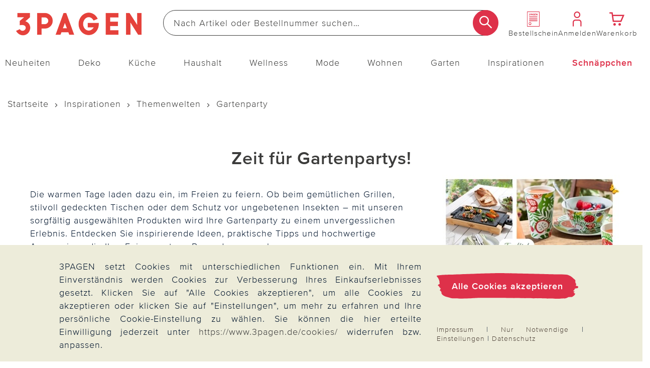

--- FILE ---
content_type: text/html;charset=UTF-8
request_url: https://www.3pagen.de/inspiration/themenwelten/gartenparty/
body_size: 60206
content:
<!doctype html>
<html lang="de">
  <head>
    <meta http-equiv="Content-type" content="text/html; charset=utf-8">
<meta name="viewport" content="width=device-width, initial-scale=1.0, maximum-scale=2.0, minimum-scale=1.0"/>
<meta name="google-site-verification" content="vGFNekgQCFxaY5a5Tm30J8GqBXmA2olU-nNYhdK19Pg" />

<meta http-equiv="X-UA-Compatible" content="IE=edge,chrome=1">
<meta http-equiv="cleartype" content="on">

<meta name="_csrf_parameter" content="_csrf" /><meta name="_csrf_header" content="X-CSRF-TOKEN" /><meta name="_csrf" content="f29b05f5-6a46-4f82-aa7f-3a1471cfde52" /><meta name="robots" content="index,follow" />
    <link rel="canonical" href="https://www.3pagen.de/inspiration/themenwelten/gartenparty/">
<link rel="alternate" href="https://www.3pagen.de/inspiration/themenwelten/gartenparty/" hreflang="de-DE" />
      <link rel="alternate" href="https://www.3pagen.de/inspiration/themenwelten/gartenparty/" hreflang="x-default" />
    <title>Gartenparty | 3PAGEN</title>
    <link rel="stylesheet" href="/68ee932d07cd9e6a69dd13af4c074100da83f20a/assets/3pagen/css/styles.css" type="text/css" charset="utf-8">
<link rel="shortcut icon" type="image/x-icon" href="/68ee932d07cd9e6a69dd13af4c074100da83f20a/assets/3pagen/images/favicon/icon.ico">
<link rel="icon" type="image/x-icon" href="/68ee932d07cd9e6a69dd13af4c074100da83f20a/assets/3pagen/images/favicon/icon.ico">
<link rel='icon' type='image/png' href='/68ee932d07cd9e6a69dd13af4c074100da83f20a/assets/3pagen/images/favicon/icon.png'/>
<link rel='apple-touch-icon' href='/68ee932d07cd9e6a69dd13af4c074100da83f20a/assets/3pagen/images/favicon/icon.png'/>
<link rel="manifest" href="/manifest.json/" crossorigin="use-credentials"/>
<script type="text/javascript">
  window.iShop = {
    config: {
      baseUrl : "https://www.3pagen.de",
    }
  };
</script>

<script>document.documentElement.className += 'js';</script>

<script type="text/javascript">
    /** Source: https://stackoverflow.com/questions/9847580/how-to-detect-safari-chrome-ie-firefox-and-opera-browser **/
    /**
    // Opera 8.0+
    var isOpera = (!!window.opr && !!opr.addons) || !!window.opera || navigator.userAgent.indexOf(' OPR/') >= 0;
    // Firefox 1.0+
    var isFirefox = typeof InstallTrigger !== 'undefined';
    // Safari 3.0+ "[object HTMLElementConstructor]"
    var isSafari = /constructor/i.test(window.HTMLElement) || (function (p) { return p.toString() === "[object SafariRemoteNotification]"; })(!window['safari'] || (typeof safari !== 'undefined' && window['safari'].pushNotification));
    // Edge 20+
    var isEdge = !isIE && !!window.StyleMedia;
    // Chrome 1 - 79
    var isChrome = !!window.chrome && (!!window.chrome.webstore || !!window.chrome.runtime);
    // Edge (based on chromium) detection
    var isEdgeChromium = isChrome && (navigator.userAgent.indexOf("Edg") != -1);
    // Blink engine detection
    var isBlink = (isChrome || isOpera) && !!window.CSS;

    var output = 'Detecting browsers by ducktyping: \n';
    output += 'isFirefox: ' + isFirefox + '\n';
    output += 'isChrome: ' + isChrome + '\n';
    output += 'isSafari: ' + isSafari + '\n';
    output += 'isOpera: ' + isOpera + '\n';
    output += 'isIE: ' + isIE + '\n';
    output += 'isEdge: ' + isEdge + '\n';
    output += 'isEdgeChromium: ' + isEdgeChromium + '\n';
    output += 'isBlink: ' + isBlink + '\n';
    window.console.log(output);
     **/

    // Internet Explorer 6-11
    var isIE = /*@cc_on!@*/false || !!document.documentMode;
    var path = document.location.pathname;
    if (path.indexOf('browser-error') === -1) {
      if (isIE) {
        document.location.href = "/browser-error/";
      }
    }
</script>

<script type="text/javascript" charset="utf-8">
  _ishopevents_url = "/ishop-api/events/";
  _ishopevents = [];

  function teaser_click(link, event) {
    _ishopevents.push(event);
    if (link.target != null && link.target != 'undefined' && link.target != '') {
      window.open(link.href,'_blank');
    }
    else {
      document.location = link.href;
    }
  }
</script>

<script>
    

    var trackMode = ("dataLayer" in window) ? 'update' : 'default';
    window.dataLayer = window.dataLayer || [];
    function gtag() { dataLayer.push(arguments); }

    gtag('consent', trackMode, {
        'ad_user_data': 'denied',
        'ad_personalization': 'denied',
        'ad_storage': 'denied',
        'analytics_storage': 'granted',
        'wait_for_update': 200,
    });
    dataLayer.push({'gtm.start': new Date().getTime(), 'event': 'gtm.js'});
</script>
</head>

  <body id="page-wrapper" class="default-layout ">

 <div class="x-style">
    <div id="pwa-dialog" class="hidden-desktop pwa-hidden-mobile">
      <div class="promo-data"
    data-analytics-tid="1x1 Static Content Raster(0,0)_43947"
    data-analytics-position="1x1 Static Content Raster(0,0)_43947"
    data-analytics-promotion="">
    <div id="pwalayer" class="x-style"><span id="no-pwa" class="glyphicon glyphicon-secondary">x</span> <span> <img src="/assets/3pagen/images/favicon/icon.png" alt="App Logo"> </span> <span> <span>3Pagen-App</span><br><span>Laden &amp; 5€ Gutschein sichern</span> </span> <span> <button class="button-primary-old" id="installpwa">Zur App</button> </span></div></div>

</div>
  </div>
  <div class="promo-data"
    data-analytics-tid="1x1 Static Content Raster(0,0)_43949"
    data-analytics-position="1x1 Static Content Raster(0,0)_43949"
    data-analytics-promotion="">
    <div class="x-style hidden-desktop"><dialog id="pwa-apple-dialog-id" class="pwa-sticky-apple-dialog" style="display: none;">
<div style="text-align: center;">
<h2>3PAGEN-App installieren</h2>
Fügen Sie die App zu Ihrem Homescreen hinzu – für schnellen Zugriff und eine komfortablere Nutzung. <br>Tippen Sie unten auf ihrem Gerät auf <br><img style="width: 40px; display: inline-block; vertical-align: middle;" src="/assets/base/images/button/button-apple-share.svg" alt="Share Button"> <br>und wählen Sie "Zum Homescreen hinzufügen" <br>
<div><button class="pwa-sticky-apple-dialog-close button-basket-old" id="pwa-apple-share-dialog-close-id">Schließen</button>
<div></div>
</div>
</div>
</dialog></div></div>

<script type="text/javascript">
  (function(i,s,o,g,r,a,m) {i[r]=i[r],a=s.createElement(o),
    m=s.getElementsByTagName(o)[0];a.async=1;a.src=g;m.parentNode.insertBefore(a,m)
  })(window,document,'script','https://cdn.goodays.co/sdk/17bc658319cffd6e11d7d348b136d978.js','cz');
</script>
<script type="text/javascript">
  GoodaysSDK={};
  GoodaysSDK.config={
    "lang": "de"
  };
</script>
<div class="modal fade" id="basket-modal"></div>
    <div class="modal fade" id="the-modal">
      </div>
    <div class="modal fade" id="generic-modal"></div>
    <div id="page">
      <div class="container-outer">
        <div class="x-style">
  <header>
    <div class="xcontainer no-spacing">
      <div class="xrow">
        <div class="xcol-12">

          <ul class="list items-list width-max">
            <li class="hidden-desktop">
              <nav class="navbar navbar-default hidden-desktop" role="navigation">
    <div class="navbar-header">
        <button type="button" class="button-menu link-button-vertical link-color-secondary" data-toggle="offcanvas">
            <span class="sr-only">Navigation umschalten</span>
            <span aria-hidden="true" class="glyphicon glyphicon-3P-menu glyphicon-small"></span>
            <span aria-hidden="true" class="link-button-vertical-text">Menü</span>
        </button>
    </div>
</nav></li>
            <li class="logo-item">
              <a class="eClick" href="/" data-value="Logo" data-action="Logo_klick">
  <img src="/68ee932d07cd9e6a69dd13af4c074100da83f20a/assets/3pagen/images/logo.png" alt="3PAGEN: Küchen-, Haushalts- & Deko-Shop" title="3PAGEN: Küchen-, Haushalts- & Deko-Shop"
           width="250" height="71"
      onerror="this.onerror=null;this.src='/68ee932d07cd9e6a69dd13af4c074100da83f20a/assets/3pagen/../novosales/images/fallback/ads_product/fallback_image.png';">
    </a>
</li>
            <li class="search-item">
              <div>
                <div class="header-search-wrapper">
    <form id="search_id_form" name="search_form" role="search" class="width-max" action="/search/" method="get" accept-charset="UTF-8"><div class="input-group search search-suggest-container flex link-button-horizontal no-wrap"
           data-cerberus="header-search_engine-field">
        <input type="text" data-js-suggest="/searchSuggest/" class="js-suggestions-input input-primary-search form-control"
                   data-cerberus="header-search_engine-field" autocomplete="off" name="q"
                   placeholder='Nach Artikel oder Bestellnummer suchen…'
                   aria-label="Webseite durchsuchen"/>
          <input type="hidden" name="qc"/>
        <input type="hidden" name="ms" value="true"/>
        <button aria-label="Suche starten" class="button-search overlap-left" type="submit"><span class="glyphicon glyphicon-3P-search"></span></button>
      </div>
    </form></div>
  </div>
            </li>
            <li class="hidden-mobile directorder">
              <a class="link-button-vertical" href="/direct-order/" data-cerberus="direct-order-link">
                <span></span><div class="promo-data"
    data-analytics-tid="1x1 Static Content Raster(0,0)_18790"
    data-analytics-position="1x1 Static Content Raster(0,0)_18790"
    data-analytics-promotion="">
    <span class="glyphicon glyphicon-3P-catalog glyphicon-small"></span></div>

<span class="link-button-vertical-text">Bestellschein</span>
              </a>
            </li>
            <li>
              <a class="eClick link-button-vertical" data-cerberus="header-account-link" href="/account/">
                    <span class="glyphicon glyphicon-3P-user glyphicon-small"></span>
                    <span class="link-button-vertical-text">Anmelden</span>
                  </a>
                </li>
            <li>
              <a class="eClick link-button-vertical gt-header-basket" id="header-basket"  href="/basket/">
                <span class="glyphicon glyphicon-3P-cart cart-count-wrapper glyphicon-small">
                  </span>
                <span class="link-button-vertical-text">Warenkorb</span>
              </a>
            </li>
          </ul>
        </div>
      </div>
      <div class="xrow no-spacing search-flyout-container js-search-flyout">
      </div>
      <div class="xrow hidden-mobile js-main-nav">
        <div class="xcol-12">
  <nav>
    <div class="sidebar-offcanvas navi-menu navi-offcanvas main-nav--element shop-navigation"
         data-js="navi-menu">
      <div class="hidden-desktop flex no-wrap space-between middle js-navi-mobile-header header-navigation ">
        <span class="shop-navigation-header flex middle center">Menü</span>
        <button type="button" class="button-close js-navi-close" aria-label="Schließen">
          <span class="glyphicon glyphicon-3P-close glyphicon-secondary glyphicon-close" aria-hidden="true"></span>
        </button>
      </div>
      <ul class="navbar-default scroll-container link-menu width-max shop-navigation-content desktop-between" data-js="navi-menu-ul">
        <li class="hidden-desktop menu-back-1 flex space-between middle header-navigation ">
          <span class="glyphicon glyphicon-3P-back" aria-hidden="true" aria-label="Schließen"></span>
          <a class="shop-navigation-header" href="#"></a>
          <button type="button" class="button-close js-navi-close" aria-label="Schließen">
            <span class="glyphicon glyphicon-3P-close glyphicon-secondary glyphicon-close" aria-hidden="true"></span>
          </button>
        </li>
        <li class="hidden-desktop menu-back-2 flex space-between middle header-navigation">
          <span class="glyphicon glyphicon-3P-arrow-left pull-left"></span>
          <a class="shop-navigation-header" href="#"></a>
          <button type="button" class="button-close js-navi-close" aria-label="Schließen">
            <span class="glyphicon glyphicon-3P-close glyphicon-secondary glyphicon-close" aria-hidden="true"></span>
          </button>
        </li>
        <li data-cerberus="level-menu-1" aria-expanded="false" class="navigation-content-category link-category main-nav--categorie "
      data-navimg="/media/i/TK1_Flyout_Aktuelles_neu_76880_76900-35041-0.jpg" alt="" data-navurl="/neuheiten/" data-navtarget="" data-navwidth="450" data-navheight="348" 
      >
    <a href="/neuheiten/" class=" eClick link-text" data-value="Navigation"
     data-action="Navigation_10361088_klick">
    <span class="hidden-desktop">
        <img onerror="this.onerror=null;this.src='/68ee932d07cd9e6a69dd13af4c074100da83f20a/assets/3pagen/../novosales/images/fallback/ads_product/fallback_image.png';"
             src="/media/i/Neuheiten-mobil_TK1-35042-0.jpg" alt="" width="45" height="45"/>
      </span>
    Neuheiten</a>
  <ul class=" ">
        <li class="navigation-content-category hidden-desktop">
          <a href="/neuheiten/" class="eClick link-text-bold">Alles aus&nbsp;Neuheiten</a>
        </li>
        <li data-cerberus="level-menu-1-1" class="navigation-content-category link-category main-nav--categorie-child"
      
      >
    <a href="/neuheiten/online-exklusiv/" class=" eClick link-text-bold" data-value="Navigation"
     data-action="Navigation_-s-2710_klick">
    Online-Exklusiv</a>
  </li>
<li data-cerberus="level-menu-1-2" class="navigation-content-category link-category main-nav--categorie-child"
      
      >
    <a href="/neuheiten/deko-wohnen/" class=" eClick link-text-bold" data-value="Navigation"
     data-action="Navigation_-s-2711_klick">
    Deko &amp; Wohnen</a>
  </li>
<li data-cerberus="level-menu-1-3" class="navigation-content-category link-category main-nav--categorie-child"
      
      >
    <a href="/neuheiten/kueche-haushalt/" class=" eClick link-text-bold" data-value="Navigation"
     data-action="Navigation_-s-2712_klick">
    Küche &amp; Haushalt</a>
  </li>
<li data-cerberus="level-menu-1-4" class="navigation-content-category link-category main-nav--categorie-child"
      
      >
    <a href="/neuheiten/mode-wellness/" class=" eClick link-text-bold" data-value="Navigation"
     data-action="Navigation_-s-2713_klick">
    Mode &amp; Wellness</a>
  </li>
<li data-cerberus="level-menu-1-5" class="navigation-content-category link-category main-nav--categorie-child"
      
      >
    <a href="/neuheiten/garten/" class=" eClick link-text-bold" data-value="Navigation"
     data-action="Navigation_-s-2714_klick">
    Garten</a>
  </li>
</ul>
    </li>
<li data-cerberus="level-menu-2" aria-expanded="false" class="navigation-content-category link-category main-nav--categorie "
      data-navimg="/media/i/TK1_Flyout_Aktuelles_deko_72717-34988-0.jpg" alt="" data-navurl="/deko/heimtextilien/bettwaesche-bettlaken/" data-navtarget="" data-navwidth="450" data-navheight="348" 
      >
    <a href="/deko/" class=" eClick link-text" data-value="Navigation"
     data-action="Navigation_10361116_klick">
    <span class="hidden-desktop">
        <img onerror="this.onerror=null;this.src='/68ee932d07cd9e6a69dd13af4c074100da83f20a/assets/3pagen/../novosales/images/fallback/ads_product/fallback_image.png';"
             src="/media/i/Fly_Deko_TK1-34989-0.jpg" alt="" width="45" height="45"/>
      </span>
    Deko</a>
  <ul class=" ">
        <li class="navigation-content-category hidden-desktop">
          <a href="/deko/" class="eClick link-text-bold">Alles aus&nbsp;Deko</a>
        </li>
        <li data-cerberus="level-menu-2-1" class="navigation-content-category link-category main-nav--categorie-child"
      
      >
    <a href="/deko/dekoration/" class=" eClick link-text-bold" data-value="Navigation"
     data-action="Navigation_-s-2715_klick">
    Katalog-Highlights Deko</a>
  </li>
<li data-cerberus="level-menu-2-2" class="navigation-content-category link-category main-nav--categorie-child"
      
      >
    <a href="/deko/dekofiguren/" class=" eClick link-text-bold" data-value="Navigation"
     data-action="Navigation_10361122_klick">
    Dekofiguren</a>
  <ul class="subcategories desktop-flex desktop-column">
          <li class="navigation-content-category hidden-desktop">
            <a href="/deko/dekofiguren/" class="eClick link-text-bold">Alles aus&nbsp;Dekofiguren</a>
          </li>
          <li class="navigation-content-category">
              <a class="link-flyout eClick" data-cerberus="level-menu-2-javax.servlet.jsp.jstl.core.LoopTagSupport$1Status@4b0aa86b"
                 href="/deko/dekofiguren/dekofiguren-puppen/" data-value="Navigation"
                 data-action="Navigation_42390292_klick">
                Dekofiguren &amp; Puppen</a>
            </li>
          <li class="navigation-content-category">
              <a class="link-flyout eClick" data-cerberus="level-menu-2-javax.servlet.jsp.jstl.core.LoopTagSupport$1Status@4b0aa86b"
                 href="/deko/dekofiguren/gartenfiguren/" data-value="Navigation"
                 data-action="Navigation_42390299_klick">
                Gartenfiguren</a>
            </li>
          <li class="navigation-content-category">
              <a class="link-flyout eClick" data-cerberus="level-menu-2-javax.servlet.jsp.jstl.core.LoopTagSupport$1Status@4b0aa86b"
                 href="/deko/dekofiguren/erdmaennchen/" data-value="Navigation"
                 data-action="Navigation_-s-1565_klick">
                Erdmännchen</a>
            </li>
          <li class="navigation-content-category">
              <a class="link-flyout eClick" data-cerberus="level-menu-2-javax.servlet.jsp.jstl.core.LoopTagSupport$1Status@4b0aa86b"
                 href="/deko/dekofiguren/katzendeko/" data-value="Navigation"
                 data-action="Navigation_-s-2030_klick">
                Katzendeko</a>
            </li>
          <li class="navigation-content-category">
              <a class="link-flyout eClick" data-cerberus="level-menu-2-javax.servlet.jsp.jstl.core.LoopTagSupport$1Status@4b0aa86b"
                 href="/deko/dekofiguren/kantensitzer/" data-value="Navigation"
                 data-action="Navigation_-s-1861_klick">
                Kantensitzer</a>
            </li>
          <li class="navigation-content-category">
              <a class="link-flyout eClick" data-cerberus="level-menu-2-javax.servlet.jsp.jstl.core.LoopTagSupport$1Status@4b0aa86b"
                 href="/deko/dekofiguren/spardosen/" data-value="Navigation"
                 data-action="Navigation_-s-2487_klick">
                Spardosen</a>
            </li>
          <li class="navigation-content-category">
              <a class="link-flyout eClick" data-cerberus="level-menu-2-javax.servlet.jsp.jstl.core.LoopTagSupport$1Status@4b0aa86b"
                 href="/deko/dekofiguren/gartenzwerge/" data-value="Navigation"
                 data-action="Navigation_-s-2981_klick">
                Gartenzwerge</a>
            </li>
          </ul>
    </li>
<li data-cerberus="level-menu-2-3" class="navigation-content-category link-category main-nav--categorie-child"
      
      >
    <a href="/deko/dekoleuchten/" class=" eClick link-text-bold" data-value="Navigation"
     data-action="Navigation_26372440_klick">
    Dekoleuchten</a>
  <ul class="subcategories desktop-flex desktop-column">
          <li class="navigation-content-category hidden-desktop">
            <a href="/deko/dekoleuchten/" class="eClick link-text-bold">Alles aus&nbsp;Dekoleuchten</a>
          </li>
          <li class="navigation-content-category">
              <a class="link-flyout eClick" data-cerberus="level-menu-2-javax.servlet.jsp.jstl.core.LoopTagSupport$1Status@75793a0b"
                 href="/deko/dekoleuchten/solarleuchten-solarstecker/" data-value="Navigation"
                 data-action="Navigation_42403827_klick">
                Solarleuchten &amp; Solarstecker</a>
            </li>
          <li class="navigation-content-category">
              <a class="link-flyout eClick" data-cerberus="level-menu-2-javax.servlet.jsp.jstl.core.LoopTagSupport$1Status@75793a0b"
                 href="/deko/dekoleuchten/led-leuchten-kerzen/" data-value="Navigation"
                 data-action="Navigation_42403831_klick">
                LED Leuchten &amp; Kerzen</a>
            </li>
          </ul>
    </li>
<li data-cerberus="level-menu-2-4" class="navigation-content-category link-category main-nav--categorie-child"
      
      >
    <a href="/deko/blumendeko/" class=" eClick link-text-bold" data-value="Navigation"
     data-action="Navigation_10361120_klick">
    Blumendeko</a>
  <ul class="subcategories desktop-flex desktop-column">
          <li class="navigation-content-category hidden-desktop">
            <a href="/deko/blumendeko/" class="eClick link-text-bold">Alles aus&nbsp;Blumendeko</a>
          </li>
          <li class="navigation-content-category">
              <a class="link-flyout eClick" data-cerberus="level-menu-2-javax.servlet.jsp.jstl.core.LoopTagSupport$1Status@d6061f9"
                 href="/deko/blumendeko/kunstblumen/" data-value="Navigation"
                 data-action="Navigation_42403968_klick">
                Kunstblumen</a>
            </li>
          <li class="navigation-content-category">
              <a class="link-flyout eClick" data-cerberus="level-menu-2-javax.servlet.jsp.jstl.core.LoopTagSupport$1Status@d6061f9"
                 href="/deko/blumendeko/balkonkastenfuellungen/" data-value="Navigation"
                 data-action="Navigation_42403970_klick">
                Balkonkastenfüllungen</a>
            </li>
          <li class="navigation-content-category">
              <a class="link-flyout eClick" data-cerberus="level-menu-2-javax.servlet.jsp.jstl.core.LoopTagSupport$1Status@d6061f9"
                 href="/deko/blumendeko/kuenstliche-blumenstraeusse/" data-value="Navigation"
                 data-action="Navigation_42403972_klick">
                Künstliche Blumensträuße</a>
            </li>
          <li class="navigation-content-category">
              <a class="link-flyout eClick" data-cerberus="level-menu-2-javax.servlet.jsp.jstl.core.LoopTagSupport$1Status@d6061f9"
                 href="/deko/blumendeko/kraenze-gestecke/" data-value="Navigation"
                 data-action="Navigation_42403974_klick">
                Kränze &amp; Gestecke</a>
            </li>
          <li class="navigation-content-category">
              <a class="link-flyout eClick" data-cerberus="level-menu-2-javax.servlet.jsp.jstl.core.LoopTagSupport$1Status@d6061f9"
                 href="/deko/blumendeko/vasen/" data-value="Navigation"
                 data-action="Navigation_-s-2333_klick">
                Vasen</a>
            </li>
          </ul>
    </li>
<li data-cerberus="level-menu-2-5" class="navigation-content-category link-category main-nav--categorie-child"
      
      >
    <a href="/deko/heimtextilien/" class=" eClick link-text-bold" data-value="Navigation"
     data-action="Navigation_10361132_klick">
    Heimtextilien</a>
  <ul class="subcategories desktop-flex desktop-column">
          <li class="navigation-content-category hidden-desktop">
            <a href="/deko/heimtextilien/" class="eClick link-text-bold">Alles aus&nbsp;Heimtextilien</a>
          </li>
          <li class="navigation-content-category">
              <a class="link-flyout eClick" data-cerberus="level-menu-2-javax.servlet.jsp.jstl.core.LoopTagSupport$1Status@76b029b8"
                 href="/deko/heimtextilien/bettwaesche-bettlaken/" data-value="Navigation"
                 data-action="Navigation_42403891_klick">
                Bettwäsche &amp; Bettlaken</a>
            </li>
          <li class="navigation-content-category">
              <a class="link-flyout eClick" data-cerberus="level-menu-2-javax.servlet.jsp.jstl.core.LoopTagSupport$1Status@76b029b8"
                 href="/deko/heimtextilien/decken-kissen/" data-value="Navigation"
                 data-action="Navigation_42403893_klick">
                Decken &amp; Kissen</a>
            </li>
          <li class="navigation-content-category">
              <a class="link-flyout eClick" data-cerberus="level-menu-2-javax.servlet.jsp.jstl.core.LoopTagSupport$1Status@76b029b8"
                 href="/deko/heimtextilien/schonbezuege/" data-value="Navigation"
                 data-action="Navigation_42403895_klick">
                Schonbezüge</a>
            </li>
          <li class="navigation-content-category">
              <a class="link-flyout eClick" data-cerberus="level-menu-2-javax.servlet.jsp.jstl.core.LoopTagSupport$1Status@76b029b8"
                 href="/deko/heimtextilien/tischdecken-laeufer/" data-value="Navigation"
                 data-action="Navigation_42403899_klick">
                Tischdecken &amp; Läufer</a>
            </li>
          <li class="navigation-content-category">
              <a class="link-flyout eClick" data-cerberus="level-menu-2-javax.servlet.jsp.jstl.core.LoopTagSupport$1Status@76b029b8"
                 href="/deko/heimtextilien/biberna/" data-value="Navigation"
                 data-action="Navigation_-s-2477_klick">
                Biberna</a>
            </li>
          </ul>
    </li>
<li data-cerberus="level-menu-2-6" class="navigation-content-category link-category main-nav--categorie-child"
      
      >
    <a href="/deko/casabonita-eigenmarke/" class=" eClick link-text-bold" data-value="Navigation"
     data-action="Navigation_-s-1337_klick">
    Casa Bonita Dekoration exklusiv</a>
  </li>
<li data-cerberus="level-menu-2-7" class="navigation-content-category link-category main-nav--categorie-child"
      
      >
    <a href="/deko/eldo-home-decoration/" class=" eClick link-text-bold" data-value="Navigation"
     data-action="Navigation_-s-2270_klick">
    Eldo Home Decoration</a>
  </li>
<li data-cerberus="level-menu-2-8" class="navigation-content-category link-category main-nav--categorie-child"
      
      >
    <a href="/deko/wurm/" class=" eClick link-text-bold" data-value="Navigation"
     data-action="Navigation_-s-2579_klick">
    G. Wurm Dekoration</a>
  </li>
<li data-cerberus="level-menu-2-9" class="navigation-content-category link-category main-nav--categorie-child"
      
      >
    <a href="/deko/grabschmuck-grabdekoration/" class=" eClick link-text-bold" data-value="Navigation"
     data-action="Navigation_26422253_klick">
    Grabschmuck &amp; Grabdekoration</a>
  </li>
</ul>
    </li>
<li data-cerberus="level-menu-3" aria-expanded="false" class="navigation-content-category link-category main-nav--categorie "
      data-navimg="/media/i/TK1_Flyout_Kueche_73097-35043-0.jpg" alt="" data-navurl="/kueche/kuechenzubehoer/" data-navtarget="" data-navwidth="450" data-navheight="348" 
      >
    <a href="/kueche/" class=" eClick link-text" data-value="Navigation"
     data-action="Navigation_10361142_klick">
    <span class="hidden-desktop">
        <img onerror="this.onerror=null;this.src='/68ee932d07cd9e6a69dd13af4c074100da83f20a/assets/3pagen/../novosales/images/fallback/ads_product/fallback_image.png';"
             src="/media/i/Fly_Kueche_TK1-35044-0.jpg" alt="" width="45" height="45"/>
      </span>
    Küche</a>
  <ul class=" ">
        <li class="navigation-content-category hidden-desktop">
          <a href="/kueche/" class="eClick link-text-bold">Alles aus&nbsp;Küche</a>
        </li>
        <li data-cerberus="level-menu-3-1" class="navigation-content-category link-category main-nav--categorie-child"
      
      >
    <a href="/kueche/highlights-kueche/" class=" eClick link-text-bold" data-value="Navigation"
     data-action="Navigation_-s-2717_klick">
    Katalog-Highlights Küche</a>
  </li>
<li data-cerberus="level-menu-3-2" class="navigation-content-category link-category main-nav--categorie-child"
      
      >
    <a href="/kueche/kuechenhelfer-kochgeschirr/" class=" eClick link-text-bold" data-value="Navigation"
     data-action="Navigation_10361150_klick">
    Küchenhelfer &amp; Kochgeschirr</a>
  <ul class="subcategories desktop-flex desktop-column">
          <li class="navigation-content-category hidden-desktop">
            <a href="/kueche/kuechenhelfer-kochgeschirr/" class="eClick link-text-bold">Alles aus&nbsp;Küchenhelfer & Kochgeschirr</a>
          </li>
          <li class="navigation-content-category">
              <a class="link-flyout eClick" data-cerberus="level-menu-3-javax.servlet.jsp.jstl.core.LoopTagSupport$1Status@68678ef5"
                 href="/kueche/kuechenhelfer-kochgeschirr/toepfe-pfannen/" data-value="Navigation"
                 data-action="Navigation_43084672_klick">
                Töpfe &amp; Pfannen</a>
            </li>
          <li class="navigation-content-category">
              <a class="link-flyout eClick" data-cerberus="level-menu-3-javax.servlet.jsp.jstl.core.LoopTagSupport$1Status@68678ef5"
                 href="/kueche/kuechenhelfer-kochgeschirr/schneiden-schaelen/" data-value="Navigation"
                 data-action="Navigation_43077539_klick">
                Schneiden &amp; Schälen</a>
            </li>
          <li class="navigation-content-category">
              <a class="link-flyout eClick" data-cerberus="level-menu-3-javax.servlet.jsp.jstl.core.LoopTagSupport$1Status@68678ef5"
                 href="/kueche/kuechenhelfer-kochgeschirr/dosenoeffner-flaschenoeffner/" data-value="Navigation"
                 data-action="Navigation_43077541_klick">
                Dosenöffner &amp; Flaschenöffner</a>
            </li>
          <li class="navigation-content-category">
              <a class="link-flyout eClick" data-cerberus="level-menu-3-javax.servlet.jsp.jstl.core.LoopTagSupport$1Status@68678ef5"
                 href="/kueche/kuechenhelfer-kochgeschirr/untersetzer-spritzschutz/" data-value="Navigation"
                 data-action="Navigation_52343180_klick">
                Untersetzer &amp; Spritzschutz</a>
            </li>
          <li class="navigation-content-category">
              <a class="link-flyout eClick" data-cerberus="level-menu-3-javax.servlet.jsp.jstl.core.LoopTagSupport$1Status@68678ef5"
                 href="/kueche/kuechenhelfer-kochgeschirr/obst-gemuese/" data-value="Navigation"
                 data-action="Navigation_-s-2963_klick">
                Obst &amp; Gemüse</a>
            </li>
          </ul>
    </li>
<li data-cerberus="level-menu-3-3" class="navigation-content-category link-category main-nav--categorie-child"
      
      >
    <a href="/kueche/kuechenzubehoer/" class=" eClick link-text-bold" data-value="Navigation"
     data-action="Navigation_10361146_klick">
    Küchenzubehör</a>
  <ul class="subcategories desktop-flex desktop-column">
          <li class="navigation-content-category hidden-desktop">
            <a href="/kueche/kuechenzubehoer/" class="eClick link-text-bold">Alles aus&nbsp;Küchenzubehör</a>
          </li>
          <li class="navigation-content-category">
              <a class="link-flyout eClick" data-cerberus="level-menu-3-javax.servlet.jsp.jstl.core.LoopTagSupport$1Status@54f24890"
                 href="/kueche/kuechenzubehoer/kochbuecher/" data-value="Navigation"
                 data-action="Navigation_43084680_klick">
                Kochbücher</a>
            </li>
          <li class="navigation-content-category">
              <a class="link-flyout eClick" data-cerberus="level-menu-3-javax.servlet.jsp.jstl.core.LoopTagSupport$1Status@54f24890"
                 href="/kueche/kuechenzubehoer/kaffee-teezubehoer/" data-value="Navigation"
                 data-action="Navigation_52342680_klick">
                Kaffee- &amp; Teezubehör</a>
            </li>
          <li class="navigation-content-category">
              <a class="link-flyout eClick" data-cerberus="level-menu-3-javax.servlet.jsp.jstl.core.LoopTagSupport$1Status@54f24890"
                 href="/kueche/kuechenzubehoer/mikrowellenzubehoer/" data-value="Navigation"
                 data-action="Navigation_52342780_klick">
                Mikrowellenzubehör</a>
            </li>
          <li class="navigation-content-category">
              <a class="link-flyout eClick" data-cerberus="level-menu-3-javax.servlet.jsp.jstl.core.LoopTagSupport$1Status@54f24890"
                 href="/kueche/kuechenzubehoer/kuehlschrankzubehoer/" data-value="Navigation"
                 data-action="Navigation_52343290_klick">
                Kühlschrankzubehör</a>
            </li>
          </ul>
    </li>
<li data-cerberus="level-menu-3-4" class="navigation-content-category link-category main-nav--categorie-child"
      
      >
    <a href="/kueche/backzubehoer/" class=" eClick link-text-bold" data-value="Navigation"
     data-action="Navigation_43084674_klick">
    Backzubehör</a>
  </li>
<li data-cerberus="level-menu-3-5" class="navigation-content-category link-category main-nav--categorie-child"
      
      >
    <a href="/kueche/kuechengeraete/" class=" eClick link-text-bold" data-value="Navigation"
     data-action="Navigation_43084678_klick">
    Küchengeräte</a>
  </li>
<li data-cerberus="level-menu-3-6" class="navigation-content-category link-category main-nav--categorie-child"
      
      >
    <a href="/kueche/aufbewahren-frischhalten/" class=" eClick link-text-bold" data-value="Navigation"
     data-action="Navigation_10361144_klick">
    Aufbewahren &amp; Frischhalten</a>
  <ul class="subcategories desktop-flex desktop-column">
          <li class="navigation-content-category hidden-desktop">
            <a href="/kueche/aufbewahren-frischhalten/" class="eClick link-text-bold">Alles aus&nbsp;Aufbewahren & Frischhalten</a>
          </li>
          <li class="navigation-content-category">
              <a class="link-flyout eClick" data-cerberus="level-menu-3-javax.servlet.jsp.jstl.core.LoopTagSupport$1Status@5a13845e"
                 href="/kueche/aufbewahren-frischhalten/frischhaltedosen/" data-value="Navigation"
                 data-action="Navigation_43080267_klick">
                Frischhaltedosen</a>
            </li>
          <li class="navigation-content-category">
              <a class="link-flyout eClick" data-cerberus="level-menu-3-javax.servlet.jsp.jstl.core.LoopTagSupport$1Status@5a13845e"
                 href="/kueche/aufbewahren-frischhalten/thermoschuesseln/" data-value="Navigation"
                 data-action="Navigation_43080273_klick">
                Thermoschüsseln</a>
            </li>
          <li class="navigation-content-category">
              <a class="link-flyout eClick" data-cerberus="level-menu-3-javax.servlet.jsp.jstl.core.LoopTagSupport$1Status@5a13845e"
                 href="/kueche/aufbewahren-frischhalten/abdeckhauben/" data-value="Navigation"
                 data-action="Navigation_43080277_klick">
                Abdeckhauben</a>
            </li>
          <li class="navigation-content-category">
              <a class="link-flyout eClick" data-cerberus="level-menu-3-javax.servlet.jsp.jstl.core.LoopTagSupport$1Status@5a13845e"
                 href="/kueche/aufbewahren-frischhalten/kuechenregale/" data-value="Navigation"
                 data-action="Navigation_43080281_klick">
                Küchenregale</a>
            </li>
          <li class="navigation-content-category">
              <a class="link-flyout eClick" data-cerberus="level-menu-3-javax.servlet.jsp.jstl.core.LoopTagSupport$1Status@5a13845e"
                 href="/kueche/aufbewahren-frischhalten/kuechenaufbewahrungshelfer/" data-value="Navigation"
                 data-action="Navigation_43080283_klick">
                Küchenaufbewahrungshelfer</a>
            </li>
          </ul>
    </li>
<li data-cerberus="level-menu-3-7" class="navigation-content-category link-category main-nav--categorie-child"
      
      >
    <a href="/kueche/gedeckter-tisch/" class=" eClick link-text-bold" data-value="Navigation"
     data-action="Navigation_10361148_klick">
    Gedeckter Tisch</a>
  <ul class="subcategories desktop-flex desktop-column">
          <li class="navigation-content-category hidden-desktop">
            <a href="/kueche/gedeckter-tisch/" class="eClick link-text-bold">Alles aus&nbsp;Gedeckter Tisch</a>
          </li>
          <li class="navigation-content-category">
              <a class="link-flyout eClick" data-cerberus="level-menu-3-javax.servlet.jsp.jstl.core.LoopTagSupport$1Status@2d998b4d"
                 href="/kueche/gedeckter-tisch/geschirr-besteck/" data-value="Navigation"
                 data-action="Navigation_43086479_klick">
                Geschirr &amp; Besteck</a>
            </li>
          <li class="navigation-content-category">
              <a class="link-flyout eClick" data-cerberus="level-menu-3-javax.servlet.jsp.jstl.core.LoopTagSupport$1Status@2d998b4d"
                 href="/kueche/gedeckter-tisch/tassen/" data-value="Navigation"
                 data-action="Navigation_-s-2439_klick">
                Tassen</a>
            </li>
          <li class="navigation-content-category">
              <a class="link-flyout eClick" data-cerberus="level-menu-3-javax.servlet.jsp.jstl.core.LoopTagSupport$1Status@2d998b4d"
                 href="/kueche/gedeckter-tisch/schalen-schuesseln/" data-value="Navigation"
                 data-action="Navigation_43086481_klick">
                Schalen &amp; Schüsseln</a>
            </li>
          <li class="navigation-content-category">
              <a class="link-flyout eClick" data-cerberus="level-menu-3-javax.servlet.jsp.jstl.core.LoopTagSupport$1Status@2d998b4d"
                 href="/kueche/gedeckter-tisch/platzsets/" data-value="Navigation"
                 data-action="Navigation_43086483_klick">
                Platzsets</a>
            </li>
          <li class="navigation-content-category">
              <a class="link-flyout eClick" data-cerberus="level-menu-3-javax.servlet.jsp.jstl.core.LoopTagSupport$1Status@2d998b4d"
                 href="/kueche/gedeckter-tisch/servietten/" data-value="Navigation"
                 data-action="Navigation_43086487_klick">
                Servietten</a>
            </li>
          </ul>
    </li>
<li data-cerberus="level-menu-3-8" class="navigation-content-category link-category main-nav--categorie-child"
      
      >
    <a href="/kueche/grill-partyzubehoer/" class=" eClick link-text-bold" data-value="Navigation"
     data-action="Navigation_26372437_klick">
    Grill- &amp; Partyzubehör</a>
  </li>
<li data-cerberus="level-menu-3-9" class="navigation-content-category link-category main-nav--categorie-child"
      
      >
    <a href="/kueche/kuechentextilien/" class=" eClick link-text-bold" data-value="Navigation"
     data-action="Navigation_10361154_klick">
    Küchentextilien</a>
  <ul class="subcategories desktop-flex desktop-column">
          <li class="navigation-content-category hidden-desktop">
            <a href="/kueche/kuechentextilien/" class="eClick link-text-bold">Alles aus&nbsp;Küchentextilien</a>
          </li>
          <li class="navigation-content-category">
              <a class="link-flyout eClick" data-cerberus="level-menu-3-javax.servlet.jsp.jstl.core.LoopTagSupport$1Status@79dda82d"
                 href="/kueche/kuechentextilien/geschirrtuecher-schuerzen/" data-value="Navigation"
                 data-action="Navigation_43087147_klick">
                Geschirrtücher &amp; Schürzen</a>
            </li>
          </ul>
    </li>
<li data-cerberus="level-menu-3-10" class="navigation-content-category link-category main-nav--categorie-child"
      
      >
    <a href="/kueche/basilico-eigenmarke/" class=" eClick link-text-bold" data-value="Navigation"
     data-action="Navigation_-s-1338_klick">
    Basilico exklusive Küchenideen</a>
  </li>
<li data-cerberus="level-menu-3-11" class="navigation-content-category link-category main-nav--categorie-child"
      
      >
    <a href="/kueche/suessigkeiten-lebensmittel/" class=" eClick link-text-bold" data-value="Navigation"
     data-action="Navigation_43087704_klick">
    Süßigkeiten &amp; Lebensmittel</a>
  </li>
<li data-cerberus="level-menu-3-12" class="navigation-content-category link-category main-nav--categorie-child"
      
      >
    <a href="/kueche/spuelen-reinigen/" class=" eClick link-text-bold" data-value="Navigation"
     data-action="Navigation_43084687_klick">
    Spülen &amp; Reinigen</a>
  </li>
<li data-cerberus="level-menu-3-13" class="navigation-content-category link-category main-nav--categorie-child"
      
      >
    <a href="/kueche/trend-gruene-kueche/" class=" eClick link-text-bold" data-value="Navigation"
     data-action="Navigation_-s-2962_klick">
    Trend grüne Küche</a>
  </li>
<li data-cerberus="level-menu-3-14" class="navigation-content-category link-category main-nav--categorie-child"
      
      >
    <a href="/kueche/raclette-fondue/" class=" eClick link-text-bold" data-value="Navigation"
     data-action="Navigation_-s-3035_klick">
    Raclette &amp; Fondue</a>
  </li>
</ul>
    </li>
<li data-cerberus="level-menu-4" aria-expanded="false" class="navigation-content-category link-category main-nav--categorie "
      data-navimg="/media/i/TK11_Flyout_Aktuelles_haushalt_70804-34232-0.jpg" alt="" data-navurl="/haushalt/haushaltshelfer/waesche-buegelzubehoer/" data-navtarget="" data-navwidth="450" data-navheight="348" 
      >
    <a href="/haushalt/" class=" eClick link-text" data-value="Navigation"
     data-action="Navigation_10361168_klick">
    <span class="hidden-desktop">
        <img onerror="this.onerror=null;this.src='/68ee932d07cd9e6a69dd13af4c074100da83f20a/assets/3pagen/../novosales/images/fallback/ads_product/fallback_image.png';"
             src="/media/i/FlyoutHaushalt11-34233-0.jpg" alt="" width="45" height="45"/>
      </span>
    Haushalt</a>
  <ul class=" ">
        <li class="navigation-content-category hidden-desktop">
          <a href="/haushalt/" class="eClick link-text-bold">Alles aus&nbsp;Haushalt</a>
        </li>
        <li data-cerberus="level-menu-4-1" class="navigation-content-category link-category main-nav--categorie-child"
      
      >
    <a href="/haushalt/highlights-haushalt/" class=" eClick link-text-bold" data-value="Navigation"
     data-action="Navigation_-s-2718_klick">
    Katalog-Highlights Haushalt</a>
  </li>
<li data-cerberus="level-menu-4-2" class="navigation-content-category link-category main-nav--categorie-child"
      
      >
    <a href="/haushalt/reinigungszubehoer/" class=" eClick link-text-bold" data-value="Navigation"
     data-action="Navigation_10361184_klick">
    Reinigungszubehör</a>
  <ul class="subcategories desktop-flex desktop-column">
          <li class="navigation-content-category hidden-desktop">
            <a href="/haushalt/reinigungszubehoer/" class="eClick link-text-bold">Alles aus&nbsp;Reinigungszubehör</a>
          </li>
          <li class="navigation-content-category">
              <a class="link-flyout eClick" data-cerberus="level-menu-4-javax.servlet.jsp.jstl.core.LoopTagSupport$1Status@3fadc94e"
                 href="/haushalt/reinigungszubehoer/wischen-saugen/" data-value="Navigation"
                 data-action="Navigation_43784540_klick">
                Wischen &amp; Saugen</a>
            </li>
          <li class="navigation-content-category">
              <a class="link-flyout eClick" data-cerberus="level-menu-4-javax.servlet.jsp.jstl.core.LoopTagSupport$1Status@3fadc94e"
                 href="/haushalt/reinigungszubehoer/fensterputzen/" data-value="Navigation"
                 data-action="Navigation_43784542_klick">
                Fensterputzen</a>
            </li>
          <li class="navigation-content-category">
              <a class="link-flyout eClick" data-cerberus="level-menu-4-javax.servlet.jsp.jstl.core.LoopTagSupport$1Status@3fadc94e"
                 href="/haushalt/reinigungszubehoer/kuechenreiniger/" data-value="Navigation"
                 data-action="Navigation_43784544_klick">
                Küchenreiniger</a>
            </li>
          <li class="navigation-content-category">
              <a class="link-flyout eClick" data-cerberus="level-menu-4-javax.servlet.jsp.jstl.core.LoopTagSupport$1Status@3fadc94e"
                 href="/haushalt/reinigungszubehoer/badreiniger/" data-value="Navigation"
                 data-action="Navigation_43784546_klick">
                Badreiniger</a>
            </li>
          <li class="navigation-content-category">
              <a class="link-flyout eClick" data-cerberus="level-menu-4-javax.servlet.jsp.jstl.core.LoopTagSupport$1Status@3fadc94e"
                 href="/haushalt/reinigungszubehoer/fleckenentferner/" data-value="Navigation"
                 data-action="Navigation_43784550_klick">
                Fleckenentferner</a>
            </li>
          <li class="navigation-content-category">
              <a class="link-flyout eClick" data-cerberus="level-menu-4-javax.servlet.jsp.jstl.core.LoopTagSupport$1Status@3fadc94e"
                 href="/haushalt/reinigungszubehoer/reinigungsbuersten/" data-value="Navigation"
                 data-action="Navigation_43784552_klick">
                Reinigungsbürsten</a>
            </li>
          <li class="navigation-content-category">
              <a class="link-flyout eClick" data-cerberus="level-menu-4-javax.servlet.jsp.jstl.core.LoopTagSupport$1Status@3fadc94e"
                 href="/haushalt/reinigungszubehoer/putztuecher/" data-value="Navigation"
                 data-action="Navigation_43784554_klick">
                Putztücher</a>
            </li>
          <li class="navigation-content-category">
              <a class="link-flyout eClick" data-cerberus="level-menu-4-javax.servlet.jsp.jstl.core.LoopTagSupport$1Status@3fadc94e"
                 href="/haushalt/reinigungszubehoer/staubwedel/" data-value="Navigation"
                 data-action="Navigation_43784556_klick">
                Staubwedel</a>
            </li>
          <li class="navigation-content-category">
              <a class="link-flyout eClick" data-cerberus="level-menu-4-javax.servlet.jsp.jstl.core.LoopTagSupport$1Status@3fadc94e"
                 href="/haushalt/reinigungszubehoer/reinigungsmittel/" data-value="Navigation"
                 data-action="Navigation_43784558_klick">
                Reinigungsmittel</a>
            </li>
          <li class="navigation-content-category">
              <a class="link-flyout eClick" data-cerberus="level-menu-4-javax.servlet.jsp.jstl.core.LoopTagSupport$1Status@3fadc94e"
                 href="/haushalt/reinigungszubehoer/entkalker/" data-value="Navigation"
                 data-action="Navigation_43784560_klick">
                Entkalker</a>
            </li>
          </ul>
    </li>
<li data-cerberus="level-menu-4-3" class="navigation-content-category link-category main-nav--categorie-child"
      
      >
    <a href="/haushalt/haushaltshelfer/" class=" eClick link-text-bold" data-value="Navigation"
     data-action="Navigation_43784562_klick">
    Haushaltshelfer</a>
  <ul class="subcategories desktop-flex desktop-column">
          <li class="navigation-content-category hidden-desktop">
            <a href="/haushalt/haushaltshelfer/" class="eClick link-text-bold">Alles aus&nbsp;Haushaltshelfer</a>
          </li>
          <li class="navigation-content-category">
              <a class="link-flyout eClick" data-cerberus="level-menu-4-javax.servlet.jsp.jstl.core.LoopTagSupport$1Status@79da8b91"
                 href="/haushalt/haushaltshelfer/waesche-buegelzubehoer/" data-value="Navigation"
                 data-action="Navigation_43784564_klick">
                Wäsche- &amp; Bügelzubehör</a>
            </li>
          <li class="navigation-content-category">
              <a class="link-flyout eClick" data-cerberus="level-menu-4-javax.servlet.jsp.jstl.core.LoopTagSupport$1Status@79da8b91"
                 href="/haushalt/haushaltshelfer/muelleimer-zubehoer/" data-value="Navigation"
                 data-action="Navigation_43784568_klick">
                Mülleimer &amp; Zubehör</a>
            </li>
          </ul>
    </li>
<li data-cerberus="level-menu-4-4" class="navigation-content-category link-category main-nav--categorie-child"
      
      >
    <a href="/haushalt/ordnungshelfer/" class=" eClick link-text-bold" data-value="Navigation"
     data-action="Navigation_43784570_klick">
    Ordnungshelfer</a>
  <ul class="subcategories desktop-flex desktop-column">
          <li class="navigation-content-category hidden-desktop">
            <a href="/haushalt/ordnungshelfer/" class="eClick link-text-bold">Alles aus&nbsp;Ordnungshelfer</a>
          </li>
          <li class="navigation-content-category">
              <a class="link-flyout eClick" data-cerberus="level-menu-4-javax.servlet.jsp.jstl.core.LoopTagSupport$1Status@1878a404"
                 href="/haushalt/ordnungshelfer/aufbewahrungsboxen/" data-value="Navigation"
                 data-action="Navigation_43784572_klick">
                Aufbewahrungsboxen</a>
            </li>
          <li class="navigation-content-category">
              <a class="link-flyout eClick" data-cerberus="level-menu-4-javax.servlet.jsp.jstl.core.LoopTagSupport$1Status@1878a404"
                 href="/haushalt/ordnungshelfer/organizer/" data-value="Navigation"
                 data-action="Navigation_43784574_klick">
                Organizer</a>
            </li>
          <li class="navigation-content-category">
              <a class="link-flyout eClick" data-cerberus="level-menu-4-javax.servlet.jsp.jstl.core.LoopTagSupport$1Status@1878a404"
                 href="/haushalt/ordnungshelfer/kleiderbuegel/" data-value="Navigation"
                 data-action="Navigation_43784576_klick">
                Kleiderbügel</a>
            </li>
          <li class="navigation-content-category">
              <a class="link-flyout eClick" data-cerberus="level-menu-4-javax.servlet.jsp.jstl.core.LoopTagSupport$1Status@1878a404"
                 href="/haushalt/ordnungshelfer/wand-tuerhaken/" data-value="Navigation"
                 data-action="Navigation_43784578_klick">
                Wand- &amp; Türhaken</a>
            </li>
          </ul>
    </li>
<li data-cerberus="level-menu-4-5" class="navigation-content-category link-category main-nav--categorie-child"
      
      >
    <a href="/haushalt/naehen-flicken/" class=" eClick link-text-bold" data-value="Navigation"
     data-action="Navigation_10361176_klick">
    Nähen &amp; Flicken</a>
  <ul class="subcategories desktop-flex desktop-column">
          <li class="navigation-content-category hidden-desktop">
            <a href="/haushalt/naehen-flicken/" class="eClick link-text-bold">Alles aus&nbsp;Nähen & Flicken</a>
          </li>
          <li class="navigation-content-category">
              <a class="link-flyout eClick" data-cerberus="level-menu-4-javax.servlet.jsp.jstl.core.LoopTagSupport$1Status@cf0fbe6"
                 href="/haushalt/naehen-flicken/naehzubehoer-nadeln/" data-value="Navigation"
                 data-action="Navigation_43784582_klick">
                Nähzubehör &amp; Nadeln</a>
            </li>
          <li class="navigation-content-category">
              <a class="link-flyout eClick" data-cerberus="level-menu-4-javax.servlet.jsp.jstl.core.LoopTagSupport$1Status@cf0fbe6"
                 href="/haushalt/naehen-flicken/knoepfe-reissverschluesse/" data-value="Navigation"
                 data-action="Navigation_43784584_klick">
                Knöpfe &amp; Reißverschlüsse</a>
            </li>
          <li class="navigation-content-category">
              <a class="link-flyout eClick" data-cerberus="level-menu-4-javax.servlet.jsp.jstl.core.LoopTagSupport$1Status@cf0fbe6"
                 href="/haushalt/naehen-flicken/stoffe-baender/" data-value="Navigation"
                 data-action="Navigation_43784586_klick">
                Stoffe &amp; Bänder</a>
            </li>
          </ul>
    </li>
<li data-cerberus="level-menu-4-6" class="navigation-content-category link-category main-nav--categorie-child"
      
      >
    <a href="/haushalt/sicherheit/" class=" eClick link-text-bold" data-value="Navigation"
     data-action="Navigation_51992580_klick">
    Sicherheit</a>
  <ul class="subcategories desktop-flex desktop-column">
          <li class="navigation-content-category hidden-desktop">
            <a href="/haushalt/sicherheit/" class="eClick link-text-bold">Alles aus&nbsp;Sicherheit</a>
          </li>
          <li class="navigation-content-category">
              <a class="link-flyout eClick" data-cerberus="level-menu-4-javax.servlet.jsp.jstl.core.LoopTagSupport$1Status@5d46a48f"
                 href="/haushalt/sicherheit/sicherheitshelfer/" data-value="Navigation"
                 data-action="Navigation_51992650_klick">
                Sicherheitshelfer</a>
            </li>
          <li class="navigation-content-category">
              <a class="link-flyout eClick" data-cerberus="level-menu-4-javax.servlet.jsp.jstl.core.LoopTagSupport$1Status@5d46a48f"
                 href="/haushalt/sicherheit/rutschsicherheit/" data-value="Navigation"
                 data-action="Navigation_51992817_klick">
                Rutschsicherheit</a>
            </li>
          </ul>
    </li>
<li data-cerberus="level-menu-4-7" class="navigation-content-category link-category main-nav--categorie-child"
      
      >
    <a href="/haushalt/einkaufshelfer/" class=" eClick link-text-bold" data-value="Navigation"
     data-action="Navigation_-s-2856_klick">
    Einkaufshelfer</a>
  </li>
<li data-cerberus="level-menu-4-8" class="navigation-content-category link-category main-nav--categorie-child"
      
      >
    <a href="/haushalt/clarsen-eigenmarke/" class=" eClick link-text-bold" data-value="Navigation"
     data-action="Navigation_-s-1438_klick">
    Clarsen exklusive Reiniger</a>
  </li>
<li data-cerberus="level-menu-4-9" class="navigation-content-category link-category main-nav--categorie-child"
      
      >
    <a href="/haushalt/maximex/" class=" eClick link-text-bold" data-value="Navigation"
     data-action="Navigation_-s-2276_klick">
    Maximex</a>
  </li>
<li data-cerberus="level-menu-4-10" class="navigation-content-category link-category main-nav--categorie-child"
      
      >
    <a href="/haushalt/super-clean/" class=" eClick link-text-bold" data-value="Navigation"
     data-action="Navigation_-s-2865_klick">
    Super Clean</a>
  </li>
<li data-cerberus="level-menu-4-11" class="navigation-content-category link-category main-nav--categorie-child"
      
      >
    <a href="/haushalt/wenko/" class=" eClick link-text-bold" data-value="Navigation"
     data-action="Navigation_-s-2275_klick">
    Wenko</a>
  </li>
</ul>
    </li>
<li data-cerberus="level-menu-5" aria-expanded="false" class="navigation-content-category link-category main-nav--categorie "
      data-navimg="/media/i/TK1_Flyout_Aktuelles_wellness_73126-35045-0.jpg" alt="" data-navurl="/wellness/sport-fitness/" data-navtarget="" data-navwidth="450" data-navheight="348" 
      >
    <a href="/wellness/" class=" eClick link-text" data-value="Navigation"
     data-action="Navigation_10361190_klick">
    <span class="hidden-desktop">
        <img onerror="this.onerror=null;this.src='/68ee932d07cd9e6a69dd13af4c074100da83f20a/assets/3pagen/../novosales/images/fallback/ads_product/fallback_image.png';"
             src="/media/i/Fly_Wellness_TK1-35046-0.jpg" alt="" width="45" height="45"/>
      </span>
    Wellness</a>
  <ul class=" ">
        <li class="navigation-content-category hidden-desktop">
          <a href="/wellness/" class="eClick link-text-bold">Alles aus&nbsp;Wellness</a>
        </li>
        <li data-cerberus="level-menu-5-1" class="navigation-content-category link-category main-nav--categorie-child"
      
      >
    <a href="/wellness/highlights-wellness/" class=" eClick link-text-bold" data-value="Navigation"
     data-action="Navigation_-s-2720_klick">
    Katalog-Highlights Wellness</a>
  </li>
<li data-cerberus="level-menu-5-2" class="navigation-content-category link-category main-nav--categorie-child"
      
      >
    <a href="/wellness/pflegeprodukte/" class=" eClick link-text-bold" data-value="Navigation"
     data-action="Navigation_45341014_klick">
    Pflegeprodukte</a>
  <ul class="subcategories desktop-flex desktop-column">
          <li class="navigation-content-category hidden-desktop">
            <a href="/wellness/pflegeprodukte/" class="eClick link-text-bold">Alles aus&nbsp;Pflegeprodukte</a>
          </li>
          <li class="navigation-content-category">
              <a class="link-flyout eClick" data-cerberus="level-menu-5-javax.servlet.jsp.jstl.core.LoopTagSupport$1Status@706d2ab5"
                 href="/wellness/pflegeprodukte/kosmetik-cremes/" data-value="Navigation"
                 data-action="Navigation_45341016_klick">
                Kosmetik &amp; Cremes</a>
            </li>
          <li class="navigation-content-category">
              <a class="link-flyout eClick" data-cerberus="level-menu-5-javax.servlet.jsp.jstl.core.LoopTagSupport$1Status@706d2ab5"
                 href="/wellness/pflegeprodukte/koerperpflege/" data-value="Navigation"
                 data-action="Navigation_45341018_klick">
                Körperpflege</a>
            </li>
          <li class="navigation-content-category">
              <a class="link-flyout eClick" data-cerberus="level-menu-5-javax.servlet.jsp.jstl.core.LoopTagSupport$1Status@706d2ab5"
                 href="/wellness/pflegeprodukte/handpflege/" data-value="Navigation"
                 data-action="Navigation_45341020_klick">
                Handpflege</a>
            </li>
          <li class="navigation-content-category">
              <a class="link-flyout eClick" data-cerberus="level-menu-5-javax.servlet.jsp.jstl.core.LoopTagSupport$1Status@706d2ab5"
                 href="/wellness/pflegeprodukte/fusspflege/" data-value="Navigation"
                 data-action="Navigation_45341022_klick">
                Fußpflege</a>
            </li>
          </ul>
    </li>
<li data-cerberus="level-menu-5-3" class="navigation-content-category link-category main-nav--categorie-child"
      
      >
    <a href="/wellness/haarpflege/" class=" eClick link-text-bold" data-value="Navigation"
     data-action="Navigation_45341035_klick">
    Haarpflege</a>
  <ul class="subcategories desktop-flex desktop-column">
          <li class="navigation-content-category hidden-desktop">
            <a href="/wellness/haarpflege/" class="eClick link-text-bold">Alles aus&nbsp;Haarpflege</a>
          </li>
          <li class="navigation-content-category">
              <a class="link-flyout eClick" data-cerberus="level-menu-5-javax.servlet.jsp.jstl.core.LoopTagSupport$1Status@2de8e838"
                 href="/wellness/haarpflege/haarstyling/" data-value="Navigation"
                 data-action="Navigation_45341037_klick">
                Haarstyling</a>
            </li>
          <li class="navigation-content-category">
              <a class="link-flyout eClick" data-cerberus="level-menu-5-javax.servlet.jsp.jstl.core.LoopTagSupport$1Status@2de8e838"
                 href="/wellness/haarpflege/peruecken/" data-value="Navigation"
                 data-action="Navigation_45341039_klick">
                Perücken</a>
            </li>
          </ul>
    </li>
<li data-cerberus="level-menu-5-4" class="navigation-content-category link-category main-nav--categorie-child"
      
      >
    <a href="/wellness/gesundheit/" class=" eClick link-text-bold" data-value="Navigation"
     data-action="Navigation_45341044_klick">
    Gesundheit</a>
  <ul class="subcategories desktop-flex desktop-column">
          <li class="navigation-content-category hidden-desktop">
            <a href="/wellness/gesundheit/" class="eClick link-text-bold">Alles aus&nbsp;Gesundheit</a>
          </li>
          <li class="navigation-content-category">
              <a class="link-flyout eClick" data-cerberus="level-menu-5-javax.servlet.jsp.jstl.core.LoopTagSupport$1Status@264c09a8"
                 href="/wellness/gesundheit/entspannen-schlafen/" data-value="Navigation"
                 data-action="Navigation_45341046_klick">
                Entspannen &amp; Schlafen</a>
            </li>
          <li class="navigation-content-category">
              <a class="link-flyout eClick" data-cerberus="level-menu-5-javax.servlet.jsp.jstl.core.LoopTagSupport$1Status@264c09a8"
                 href="/wellness/gesundheit/hausapotheke/" data-value="Navigation"
                 data-action="Navigation_45341048_klick">
                Hausapotheke</a>
            </li>
          <li class="navigation-content-category">
              <a class="link-flyout eClick" data-cerberus="level-menu-5-javax.servlet.jsp.jstl.core.LoopTagSupport$1Status@264c09a8"
                 href="/wellness/gesundheit/bandagen-stuetzen/" data-value="Navigation"
                 data-action="Navigation_45341050_klick">
                Bandagen &amp; Stützen</a>
            </li>
          <li class="navigation-content-category">
              <a class="link-flyout eClick" data-cerberus="level-menu-5-javax.servlet.jsp.jstl.core.LoopTagSupport$1Status@264c09a8"
                 href="/wellness/gesundheit/einlegesohlen/" data-value="Navigation"
                 data-action="Navigation_45341052_klick">
                Einlegesohlen</a>
            </li>
          <li class="navigation-content-category">
              <a class="link-flyout eClick" data-cerberus="level-menu-5-javax.servlet.jsp.jstl.core.LoopTagSupport$1Status@264c09a8"
                 href="/wellness/gesundheit/waagen/" data-value="Navigation"
                 data-action="Navigation_-s-2334_klick">
                Waagen &amp; Messgeräte</a>
            </li>
          <li class="navigation-content-category">
              <a class="link-flyout eClick" data-cerberus="level-menu-5-javax.servlet.jsp.jstl.core.LoopTagSupport$1Status@264c09a8"
                 href="/wellness/gesundheit/rueckenkomfort/" data-value="Navigation"
                 data-action="Navigation_-s-2386_klick">
                Entlastung für Rücken &amp; Gelenke</a>
            </li>
          <li class="navigation-content-category">
              <a class="link-flyout eClick" data-cerberus="level-menu-5-javax.servlet.jsp.jstl.core.LoopTagSupport$1Status@264c09a8"
                 href="/wellness/gesundheit/anti-allergie-produkte/" data-value="Navigation"
                 data-action="Navigation_-s-2878_klick">
                Für ein allergikerfreundliches Zuhause</a>
            </li>
          <li class="navigation-content-category">
              <a class="link-flyout eClick" data-cerberus="level-menu-5-javax.servlet.jsp.jstl.core.LoopTagSupport$1Status@264c09a8"
                 href="/wellness/gesundheit/massage/" data-value="Navigation"
                 data-action="Navigation_-s-2444_klick">
                Massage</a>
            </li>
          </ul>
    </li>
<li data-cerberus="level-menu-5-5" class="navigation-content-category link-category main-nav--categorie-child"
      
      >
    <a href="/wellness/sport-fitness/" class=" eClick link-text-bold" data-value="Navigation"
     data-action="Navigation_45341059_klick">
    Sport &amp; Fitness</a>
  <ul class="subcategories desktop-flex desktop-column">
          <li class="navigation-content-category hidden-desktop">
            <a href="/wellness/sport-fitness/" class="eClick link-text-bold">Alles aus&nbsp;Sport & Fitness</a>
          </li>
          <li class="navigation-content-category">
              <a class="link-flyout eClick" data-cerberus="level-menu-5-javax.servlet.jsp.jstl.core.LoopTagSupport$1Status@4e46a332"
                 href="/wellness/sport-fitness/fitnessgeraete-fitnessuhren/" data-value="Navigation"
                 data-action="Navigation_45341061_klick">
                Fitnessgeräte &amp; Fitnessuhren</a>
            </li>
          <li class="navigation-content-category">
              <a class="link-flyout eClick" data-cerberus="level-menu-5-javax.servlet.jsp.jstl.core.LoopTagSupport$1Status@4e46a332"
                 href="/wellness/sport-fitness/sportkleidung/" data-value="Navigation"
                 data-action="Navigation_45341063_klick">
                Sportkleidung</a>
            </li>
          </ul>
    </li>
<li data-cerberus="level-menu-5-6" class="navigation-content-category link-category main-nav--categorie-child"
      
      >
    <a href="/wellness/alltagshelfer/" class=" eClick link-text-bold" data-value="Navigation"
     data-action="Navigation_45341068_klick">
    Alltagshelfer</a>
  <ul class="subcategories desktop-flex desktop-column">
          <li class="navigation-content-category hidden-desktop">
            <a href="/wellness/alltagshelfer/" class="eClick link-text-bold">Alles aus&nbsp;Alltagshelfer</a>
          </li>
          <li class="navigation-content-category">
              <a class="link-flyout eClick" data-cerberus="level-menu-5-javax.servlet.jsp.jstl.core.LoopTagSupport$1Status@57e700cd"
                 href="/wellness/alltagshelfer/pflegehilfen/" data-value="Navigation"
                 data-action="Navigation_45341070_klick">
                Pflegehilfen</a>
            </li>
          <li class="navigation-content-category">
              <a class="link-flyout eClick" data-cerberus="level-menu-5-javax.servlet.jsp.jstl.core.LoopTagSupport$1Status@57e700cd"
                 href="/wellness/alltagshelfer/mobilitaetshilfen/" data-value="Navigation"
                 data-action="Navigation_45341072_klick">
                Mobilitätshilfen</a>
            </li>
          <li class="navigation-content-category">
              <a class="link-flyout eClick" data-cerberus="level-menu-5-javax.servlet.jsp.jstl.core.LoopTagSupport$1Status@57e700cd"
                 href="/wellness/alltagshelfer/pillendosen/" data-value="Navigation"
                 data-action="Navigation_45341074_klick">
                Pillendosen</a>
            </li>
          <li class="navigation-content-category">
              <a class="link-flyout eClick" data-cerberus="level-menu-5-javax.servlet.jsp.jstl.core.LoopTagSupport$1Status@57e700cd"
                 href="/wellness/alltagshelfer/hoer-sehhilfen/" data-value="Navigation"
                 data-action="Navigation_45341076_klick">
                Hör- &amp; Sehhilfen</a>
            </li>
          <li class="navigation-content-category">
              <a class="link-flyout eClick" data-cerberus="level-menu-5-javax.servlet.jsp.jstl.core.LoopTagSupport$1Status@57e700cd"
                 href="/wellness/alltagshelfer/inkontinenz-hilfen/" data-value="Navigation"
                 data-action="Navigation_-s-2339_klick">
                Inkontinenz</a>
            </li>
          </ul>
    </li>
<li data-cerberus="level-menu-5-7" class="navigation-content-category link-category main-nav--categorie-child"
      
      >
    <a href="/wellness/erotik-romantik/" class=" eClick link-text-bold" data-value="Navigation"
     data-action="Navigation_10361196_klick">
    Erotik &amp; Romantik</a>
  </li>
<li data-cerberus="level-menu-5-8" class="navigation-content-category link-category main-nav--categorie-child"
      
      >
    <a href="/wellness/vivadia-eigenmarke/" class=" eClick link-text-bold" data-value="Navigation"
     data-action="Navigation_-s-1442_klick">
    Vivadia Gesundheit exklusiv</a>
  </li>
<li data-cerberus="level-menu-5-9" class="navigation-content-category link-category main-nav--categorie-child"
      
      >
    <a href="/wellness/java-wellness/" class=" eClick link-text-bold" data-value="Navigation"
     data-action="Navigation_-s-2327_klick">
    Java Wellness</a>
  </li>
</ul>
    </li>
<li data-cerberus="level-menu-6" aria-expanded="false" class="navigation-content-category link-category main-nav--categorie "
      data-navimg="/media/i/TK1_Flyout_Aktuelles_mode_72764-35047-0.jpg" alt="" data-navurl="/mode/schmuck-accessoires/" data-navtarget="" data-navwidth="450" data-navheight="348" 
      >
    <a href="/mode/" class=" eClick link-text" data-value="Navigation"
     data-action="Navigation_10361208_klick">
    <span class="hidden-desktop">
        <img onerror="this.onerror=null;this.src='/68ee932d07cd9e6a69dd13af4c074100da83f20a/assets/3pagen/../novosales/images/fallback/ads_product/fallback_image.png';"
             src="/media/i/Fly_Mode_TK1-35048-0.jpg" alt="" width="45" height="45"/>
      </span>
    Mode</a>
  <ul class=" ">
        <li class="navigation-content-category hidden-desktop">
          <a href="/mode/" class="eClick link-text-bold">Alles aus&nbsp;Mode</a>
        </li>
        <li data-cerberus="level-menu-6-1" class="navigation-content-category link-category main-nav--categorie-child"
      
      >
    <a href="/mode/neumodetrends/" class=" eClick link-text-bold" data-value="Navigation"
     data-action="Navigation_-s-2721_klick">
    Katalog-Highlights Mode</a>
  </li>
<li data-cerberus="level-menu-6-2" class="navigation-content-category link-category main-nav--categorie-child"
      
      >
    <a href="/mode/kleidung/" class=" eClick link-text-bold" data-value="Navigation"
     data-action="Navigation_10361212_klick">
    Kleidung</a>
  <ul class="subcategories desktop-flex desktop-column">
          <li class="navigation-content-category hidden-desktop">
            <a href="/mode/kleidung/" class="eClick link-text-bold">Alles aus&nbsp;Kleidung</a>
          </li>
          <li class="navigation-content-category">
              <a class="link-flyout eClick" data-cerberus="level-menu-6-javax.servlet.jsp.jstl.core.LoopTagSupport$1Status@3d248b21"
                 href="/mode/kleidung/kleider/" data-value="Navigation"
                 data-action="Navigation_53976879_klick">
                Kleider</a>
            </li>
          <li class="navigation-content-category">
              <a class="link-flyout eClick" data-cerberus="level-menu-6-javax.servlet.jsp.jstl.core.LoopTagSupport$1Status@3d248b21"
                 href="/mode/kleidung/shirts-cardigans/" data-value="Navigation"
                 data-action="Navigation_-s-2481_klick">
                Shirts &amp; Cardigans</a>
            </li>
          <li class="navigation-content-category">
              <a class="link-flyout eClick" data-cerberus="level-menu-6-javax.servlet.jsp.jstl.core.LoopTagSupport$1Status@3d248b21"
                 href="/mode/kleidung/hausanzuege-bademaentel/" data-value="Navigation"
                 data-action="Navigation_-s-2484_klick">
                Hausanzüge &amp; Bademäntel</a>
            </li>
          <li class="navigation-content-category">
              <a class="link-flyout eClick" data-cerberus="level-menu-6-javax.servlet.jsp.jstl.core.LoopTagSupport$1Status@3d248b21"
                 href="/mode/kleidung/huete-muetzen/" data-value="Navigation"
                 data-action="Navigation_53976979_klick">
                Hüte &amp; Mützen</a>
            </li>
          <li class="navigation-content-category">
              <a class="link-flyout eClick" data-cerberus="level-menu-6-javax.servlet.jsp.jstl.core.LoopTagSupport$1Status@3d248b21"
                 href="/mode/kleidung/guertel/" data-value="Navigation"
                 data-action="Navigation_53976882_klick">
                Gürtel</a>
            </li>
          <li class="navigation-content-category">
              <a class="link-flyout eClick" data-cerberus="level-menu-6-javax.servlet.jsp.jstl.core.LoopTagSupport$1Status@3d248b21"
                 href="/mode/kleidung/jacken-pullover/" data-value="Navigation"
                 data-action="Navigation_-s-3038_klick">
                Jacken &amp; Pullover</a>
            </li>
          </ul>
    </li>
<li data-cerberus="level-menu-6-3" class="navigation-content-category link-category main-nav--categorie-child"
      
      >
    <a href="/mode/tuecher-schals/" class=" eClick link-text-bold" data-value="Navigation"
     data-action="Navigation_10361210_klick">
    Tücher &amp; Schals</a>
  </li>
<li data-cerberus="level-menu-6-4" class="navigation-content-category link-category main-nav--categorie-child"
      
      >
    <a href="/mode/schmuck-accessoires/" class=" eClick link-text-bold" data-value="Navigation"
     data-action="Navigation_10361216_klick">
    Schmuck &amp; Accessoires</a>
  <ul class="subcategories desktop-flex desktop-column">
          <li class="navigation-content-category hidden-desktop">
            <a href="/mode/schmuck-accessoires/" class="eClick link-text-bold">Alles aus&nbsp;Schmuck & Accessoires</a>
          </li>
          <li class="navigation-content-category">
              <a class="link-flyout eClick" data-cerberus="level-menu-6-javax.servlet.jsp.jstl.core.LoopTagSupport$1Status@7be3c464"
                 href="/mode/schmuck-accessoires/ohrringe/" data-value="Navigation"
                 data-action="Navigation_-s-2227_klick">
                Ohrringe</a>
            </li>
          <li class="navigation-content-category">
              <a class="link-flyout eClick" data-cerberus="level-menu-6-javax.servlet.jsp.jstl.core.LoopTagSupport$1Status@7be3c464"
                 href="/mode/schmuck-accessoires/ringe/" data-value="Navigation"
                 data-action="Navigation_-s-2228_klick">
                Ringe</a>
            </li>
          <li class="navigation-content-category">
              <a class="link-flyout eClick" data-cerberus="level-menu-6-javax.servlet.jsp.jstl.core.LoopTagSupport$1Status@7be3c464"
                 href="/mode/schmuck-accessoires/ketten-broschen/" data-value="Navigation"
                 data-action="Navigation_-s-2229_klick">
                Ketten &amp; Broschen</a>
            </li>
          <li class="navigation-content-category">
              <a class="link-flyout eClick" data-cerberus="level-menu-6-javax.servlet.jsp.jstl.core.LoopTagSupport$1Status@7be3c464"
                 href="/mode/schmuck-accessoires/armbaender/" data-value="Navigation"
                 data-action="Navigation_-s-2243_klick">
                Armbänder</a>
            </li>
          <li class="navigation-content-category">
              <a class="link-flyout eClick" data-cerberus="level-menu-6-javax.servlet.jsp.jstl.core.LoopTagSupport$1Status@7be3c464"
                 href="/mode/schmuck-accessoires/armbanduhren/" data-value="Navigation"
                 data-action="Navigation_-s-2244_klick">
                Armbanduhren</a>
            </li>
          </ul>
    </li>
<li data-cerberus="level-menu-6-5" class="navigation-content-category link-category main-nav--categorie-child"
      
      >
    <a href="/mode/taschen-portemonnaies/" class=" eClick link-text-bold" data-value="Navigation"
     data-action="Navigation_10361218_klick">
    Taschen &amp; Portemonnaies</a>
  <ul class="subcategories desktop-flex desktop-column">
          <li class="navigation-content-category hidden-desktop">
            <a href="/mode/taschen-portemonnaies/" class="eClick link-text-bold">Alles aus&nbsp;Taschen & Portemonnaies</a>
          </li>
          <li class="navigation-content-category">
              <a class="link-flyout eClick" data-cerberus="level-menu-6-javax.servlet.jsp.jstl.core.LoopTagSupport$1Status@47b719"
                 href="/mode/taschen-portemonnaies/umhaengetaschen/" data-value="Navigation"
                 data-action="Navigation_-s-2449_klick">
                Umhängetaschen</a>
            </li>
          <li class="navigation-content-category">
              <a class="link-flyout eClick" data-cerberus="level-menu-6-javax.servlet.jsp.jstl.core.LoopTagSupport$1Status@47b719"
                 href="/mode/taschen-portemonnaies/geldboersen/" data-value="Navigation"
                 data-action="Navigation_-s-2451_klick">
                Geldbörsen</a>
            </li>
          <li class="navigation-content-category">
              <a class="link-flyout eClick" data-cerberus="level-menu-6-javax.servlet.jsp.jstl.core.LoopTagSupport$1Status@47b719"
                 href="/mode/taschen-portemonnaies/schluesseletui/" data-value="Navigation"
                 data-action="Navigation_-s-2452_klick">
                Schlüsseletui</a>
            </li>
          <li class="navigation-content-category">
              <a class="link-flyout eClick" data-cerberus="level-menu-6-javax.servlet.jsp.jstl.core.LoopTagSupport$1Status@47b719"
                 href="/mode/taschen-portemonnaies/ledertaschen/" data-value="Navigation"
                 data-action="Navigation_-s-2447_klick">
                Ledertaschen</a>
            </li>
          </ul>
    </li>
<li data-cerberus="level-menu-6-6" class="navigation-content-category link-category main-nav--categorie-child"
      
      >
    <a href="/mode/waesche-struempfe/" class=" eClick link-text-bold" data-value="Navigation"
     data-action="Navigation_10361220_klick">
    Wäsche &amp; Strümpfe</a>
  </li>
<li data-cerberus="level-menu-6-7" class="navigation-content-category link-category main-nav--categorie-child"
      
      >
    <a href="/mode/schuhe/" class=" eClick link-text-bold" data-value="Navigation"
     data-action="Navigation_50708379_klick">
    Schuhe</a>
  <ul class="subcategories desktop-flex desktop-column">
          <li class="navigation-content-category hidden-desktop">
            <a href="/mode/schuhe/" class="eClick link-text-bold">Alles aus&nbsp;Schuhe</a>
          </li>
          <li class="navigation-content-category">
              <a class="link-flyout eClick" data-cerberus="level-menu-6-javax.servlet.jsp.jstl.core.LoopTagSupport$1Status@6fc93eb4"
                 href="/mode/schuhe/freizeitschuhe-sneaker/" data-value="Navigation"
                 data-action="Navigation_50708932_klick">
                Freizeitschuhe &amp; Sneaker</a>
            </li>
          <li class="navigation-content-category">
              <a class="link-flyout eClick" data-cerberus="level-menu-6-javax.servlet.jsp.jstl.core.LoopTagSupport$1Status@6fc93eb4"
                 href="/mode/schuhe/stiefel-stiefeletten/" data-value="Navigation"
                 data-action="Navigation_50757679_klick">
                Stiefel &amp; Stiefeletten</a>
            </li>
          <li class="navigation-content-category">
              <a class="link-flyout eClick" data-cerberus="level-menu-6-javax.servlet.jsp.jstl.core.LoopTagSupport$1Status@6fc93eb4"
                 href="/mode/schuhe/pantoletten/" data-value="Navigation"
                 data-action="Navigation_-s-2264_klick">
                Pantoletten</a>
            </li>
          <li class="navigation-content-category">
              <a class="link-flyout eClick" data-cerberus="level-menu-6-javax.servlet.jsp.jstl.core.LoopTagSupport$1Status@6fc93eb4"
                 href="/mode/schuhe/slipper/" data-value="Navigation"
                 data-action="Navigation_-s-2265_klick">
                Slipper</a>
            </li>
          <li class="navigation-content-category">
              <a class="link-flyout eClick" data-cerberus="level-menu-6-javax.servlet.jsp.jstl.core.LoopTagSupport$1Status@6fc93eb4"
                 href="/mode/schuhe/hausschuhe-pantoffel/" data-value="Navigation"
                 data-action="Navigation_50709982_klick">
                Hausschuhe &amp; Pantoffel</a>
            </li>
          <li class="navigation-content-category">
              <a class="link-flyout eClick" data-cerberus="level-menu-6-javax.servlet.jsp.jstl.core.LoopTagSupport$1Status@6fc93eb4"
                 href="/mode/schuhe/schuhzubehoer/" data-value="Navigation"
                 data-action="Navigation_-s-2313_klick">
                Schuhzubehör</a>
            </li>
          </ul>
    </li>
<li data-cerberus="level-menu-6-8" class="navigation-content-category link-category main-nav--categorie-child"
      
      >
    <a href="/mode/shapewear/" class=" eClick link-text-bold" data-value="Navigation"
     data-action="Navigation_45341098_klick">
    Shapewear</a>
  </li>
<li data-cerberus="level-menu-6-9" class="navigation-content-category link-category main-nav--categorie-child"
      
      >
    <a href="/mode/strickschals-muetzen-handschuhe/" class=" eClick link-text-bold" data-value="Navigation"
     data-action="Navigation_-s-1383_klick">
    Strickschals, Mützen &amp; Handschuhe</a>
  </li>
<li data-cerberus="level-menu-6-10" class="navigation-content-category link-category main-nav--categorie-child"
      
      >
    <a href="/mode/amelie-di-santi-eigenmarke/" class=" eClick link-text-bold" data-value="Navigation"
     data-action="Navigation_-s-1443_klick">
    Amélie di Santi Mode exklusiv</a>
  </li>
</ul>
    </li>
<li data-cerberus="level-menu-7" aria-expanded="false" class="navigation-content-category link-category main-nav--categorie "
      data-navimg="/media/i/TK11_Flyout_Aktuelles_wohnen_60709-35049-0.jpg" alt="" data-navurl="/wohnen/fenster-wanddeko/" data-navtarget="" data-navwidth="450" data-navheight="348" 
      >
    <a href="/wohnen/" class=" eClick link-text" data-value="Navigation"
     data-action="Navigation_49054779_klick">
    <span class="hidden-desktop">
        <img onerror="this.onerror=null;this.src='/68ee932d07cd9e6a69dd13af4c074100da83f20a/assets/3pagen/../novosales/images/fallback/ads_product/fallback_image.png';"
             src="/media/i/Fly_Wohnen_TK1-35050-0.jpg" alt="" width="45" height="45"/>
      </span>
    Wohnen</a>
  <ul class=" ">
        <li class="navigation-content-category hidden-desktop">
          <a href="/wohnen/" class="eClick link-text-bold">Alles aus&nbsp;Wohnen</a>
        </li>
        <li data-cerberus="level-menu-7-1" class="navigation-content-category link-category main-nav--categorie-child"
      
      >
    <a href="/wohnen/highlights-wohnen/" class=" eClick link-text-bold" data-value="Navigation"
     data-action="Navigation_-s-2722_klick">
    Katalog-Highlights Wohnen</a>
  </li>
<li data-cerberus="level-menu-7-2" class="navigation-content-category link-category main-nav--categorie-child"
      
      >
    <a href="/wohnen/fenster-wanddeko/" class=" eClick link-text-bold" data-value="Navigation"
     data-action="Navigation_49056080_klick">
    Fenster- &amp; Wanddeko</a>
  <ul class="subcategories desktop-flex desktop-column">
          <li class="navigation-content-category hidden-desktop">
            <a href="/wohnen/fenster-wanddeko/" class="eClick link-text-bold">Alles aus&nbsp;Fenster- & Wanddeko</a>
          </li>
          <li class="navigation-content-category">
              <a class="link-flyout eClick" data-cerberus="level-menu-7-javax.servlet.jsp.jstl.core.LoopTagSupport$1Status@76adcdef"
                 href="/wohnen/fenster-wanddeko/haengedeko/" data-value="Navigation"
                 data-action="Navigation_49056085_klick">
                Hängedeko</a>
            </li>
          <li class="navigation-content-category">
              <a class="link-flyout eClick" data-cerberus="level-menu-7-javax.servlet.jsp.jstl.core.LoopTagSupport$1Status@76adcdef"
                 href="/wohnen/fenster-wanddeko/fensterbilder/" data-value="Navigation"
                 data-action="Navigation_49056715_klick">
                Fensterbilder</a>
            </li>
          <li class="navigation-content-category">
              <a class="link-flyout eClick" data-cerberus="level-menu-7-javax.servlet.jsp.jstl.core.LoopTagSupport$1Status@76adcdef"
                 href="/wohnen/fenster-wanddeko/bilder-wanddekoration/" data-value="Navigation"
                 data-action="Navigation_49056846_klick">
                Bilder &amp; Wanddekoration</a>
            </li>
          <li class="navigation-content-category">
              <a class="link-flyout eClick" data-cerberus="level-menu-7-javax.servlet.jsp.jstl.core.LoopTagSupport$1Status@76adcdef"
                 href="/wohnen/fenster-wanddeko/gardinen-vorhaenge/" data-value="Navigation"
                 data-action="Navigation_49056371_klick">
                Gardinen &amp; Vorhänge</a>
            </li>
          <li class="navigation-content-category">
              <a class="link-flyout eClick" data-cerberus="level-menu-7-javax.servlet.jsp.jstl.core.LoopTagSupport$1Status@76adcdef"
                 href="/wohnen/fenster-wanddeko/wecker-uhren/" data-value="Navigation"
                 data-action="Navigation_-s-2403_klick">
                Wecker &amp; Uhren</a>
            </li>
          </ul>
    </li>
<li data-cerberus="level-menu-7-3" class="navigation-content-category link-category main-nav--categorie-child"
      
      >
    <a href="/wohnen/innendekoration/" class=" eClick link-text-bold" data-value="Navigation"
     data-action="Navigation_-s-1993_klick">
    Innendekoration</a>
  <ul class="subcategories desktop-flex desktop-column">
          <li class="navigation-content-category hidden-desktop">
            <a href="/wohnen/innendekoration/" class="eClick link-text-bold">Alles aus&nbsp;Innendekoration</a>
          </li>
          <li class="navigation-content-category">
              <a class="link-flyout eClick" data-cerberus="level-menu-7-javax.servlet.jsp.jstl.core.LoopTagSupport$1Status@1388e7ba"
                 href="/wohnen/innendekoration/deko-im-wohnzimmer/" data-value="Navigation"
                 data-action="Navigation_-s-1994_klick">
                Deko im Wohnzimmer</a>
            </li>
          <li class="navigation-content-category">
              <a class="link-flyout eClick" data-cerberus="level-menu-7-javax.servlet.jsp.jstl.core.LoopTagSupport$1Status@1388e7ba"
                 href="/wohnen/innendekoration/deko-im-schlafzimmer/" data-value="Navigation"
                 data-action="Navigation_-s-1995_klick">
                Deko im Schlafzimmer</a>
            </li>
          <li class="navigation-content-category">
              <a class="link-flyout eClick" data-cerberus="level-menu-7-javax.servlet.jsp.jstl.core.LoopTagSupport$1Status@1388e7ba"
                 href="/wohnen/innendekoration/deko-in-der-kueche/" data-value="Navigation"
                 data-action="Navigation_-s-1997_klick">
                Deko in der Küche</a>
            </li>
          <li class="navigation-content-category">
              <a class="link-flyout eClick" data-cerberus="level-menu-7-javax.servlet.jsp.jstl.core.LoopTagSupport$1Status@1388e7ba"
                 href="/wohnen/innendekoration/deko-im-badezimmer/" data-value="Navigation"
                 data-action="Navigation_-s-1996_klick">
                Deko im Badezimmer</a>
            </li>
          <li class="navigation-content-category">
              <a class="link-flyout eClick" data-cerberus="level-menu-7-javax.servlet.jsp.jstl.core.LoopTagSupport$1Status@1388e7ba"
                 href="/wohnen/innendekoration/eingangsbereich-gestalten/" data-value="Navigation"
                 data-action="Navigation_-s-2007_klick">
                Deko im Flur</a>
            </li>
          </ul>
    </li>
<li data-cerberus="level-menu-7-4" class="navigation-content-category link-category main-nav--categorie-child"
      
      >
    <a href="/wohnen/kleinmoebel/" class=" eClick link-text-bold" data-value="Navigation"
     data-action="Navigation_49055880_klick">
    Kleinmöbel</a>
  </li>
<li data-cerberus="level-menu-7-5" class="navigation-content-category link-category main-nav--categorie-child"
      
      >
    <a href="/wohnen/badezimmer/" class=" eClick link-text-bold" data-value="Navigation"
     data-action="Navigation_49058580_klick">
    Badezimmer</a>
  <ul class="subcategories desktop-flex desktop-column">
          <li class="navigation-content-category hidden-desktop">
            <a href="/wohnen/badezimmer/" class="eClick link-text-bold">Alles aus&nbsp;Badezimmer</a>
          </li>
          <li class="navigation-content-category">
              <a class="link-flyout eClick" data-cerberus="level-menu-7-javax.servlet.jsp.jstl.core.LoopTagSupport$1Status@2e4a75ad"
                 href="/wohnen/badezimmer/badutensilien/" data-value="Navigation"
                 data-action="Navigation_49058614_klick">
                Badutensilien</a>
            </li>
          <li class="navigation-content-category">
              <a class="link-flyout eClick" data-cerberus="level-menu-7-javax.servlet.jsp.jstl.core.LoopTagSupport$1Status@2e4a75ad"
                 href="/wohnen/badezimmer/badgarnituren-duschvorleger/" data-value="Navigation"
                 data-action="Navigation_49058909_klick">
                Badgarnituren &amp; Duschvorleger</a>
            </li>
          <li class="navigation-content-category">
              <a class="link-flyout eClick" data-cerberus="level-menu-7-javax.servlet.jsp.jstl.core.LoopTagSupport$1Status@2e4a75ad"
                 href="/wohnen/badezimmer/handtuecher-badtextilien/" data-value="Navigation"
                 data-action="Navigation_49058980_klick">
                Handtücher &amp; Badtextilien</a>
            </li>
          <li class="navigation-content-category">
              <a class="link-flyout eClick" data-cerberus="level-menu-7-javax.servlet.jsp.jstl.core.LoopTagSupport$1Status@2e4a75ad"
                 href="/wohnen/badezimmer/seifen/" data-value="Navigation"
                 data-action="Navigation_49058585_klick">
                Seifen</a>
            </li>
          </ul>
    </li>
<li data-cerberus="level-menu-7-6" class="navigation-content-category link-category main-nav--categorie-child"
      
      >
    <a href="/wohnen/raumklima/" class=" eClick link-text-bold" data-value="Navigation"
     data-action="Navigation_49057440_klick">
    Raumklima</a>
  <ul class="subcategories desktop-flex desktop-column">
          <li class="navigation-content-category hidden-desktop">
            <a href="/wohnen/raumklima/" class="eClick link-text-bold">Alles aus&nbsp;Raumklima</a>
          </li>
          <li class="navigation-content-category">
              <a class="link-flyout eClick" data-cerberus="level-menu-7-javax.servlet.jsp.jstl.core.LoopTagSupport$1Status@850c24e"
                 href="/wohnen/raumklima/raumduft/" data-value="Navigation"
                 data-action="Navigation_49057459_klick">
                Raumduft</a>
            </li>
          <li class="navigation-content-category">
              <a class="link-flyout eClick" data-cerberus="level-menu-7-javax.servlet.jsp.jstl.core.LoopTagSupport$1Status@850c24e"
                 href="/wohnen/raumklima/zugluftstopper/" data-value="Navigation"
                 data-action="Navigation_49057444_klick">
                Zugluftstopper</a>
            </li>
          <li class="navigation-content-category">
              <a class="link-flyout eClick" data-cerberus="level-menu-7-javax.servlet.jsp.jstl.core.LoopTagSupport$1Status@850c24e"
                 href="/wohnen/raumklima/luftentfeuchter/" data-value="Navigation"
                 data-action="Navigation_53976379_klick">
                Luftentfeuchter</a>
            </li>
          <li class="navigation-content-category">
              <a class="link-flyout eClick" data-cerberus="level-menu-7-javax.servlet.jsp.jstl.core.LoopTagSupport$1Status@850c24e"
                 href="/wohnen/raumklima/luftbefeuchter/" data-value="Navigation"
                 data-action="Navigation_53976479_klick">
                Luftbefeuchter</a>
            </li>
          <li class="navigation-content-category">
              <a class="link-flyout eClick" data-cerberus="level-menu-7-javax.servlet.jsp.jstl.core.LoopTagSupport$1Status@850c24e"
                 href="/wohnen/raumklima/heizen/" data-value="Navigation"
                 data-action="Navigation_56822979_klick">
                Heizen</a>
            </li>
          <li class="navigation-content-category">
              <a class="link-flyout eClick" data-cerberus="level-menu-7-javax.servlet.jsp.jstl.core.LoopTagSupport$1Status@850c24e"
                 href="/wohnen/raumklima/kuehlen/" data-value="Navigation"
                 data-action="Navigation_56822982_klick">
                Kühlen</a>
            </li>
          </ul>
    </li>
<li data-cerberus="level-menu-7-7" class="navigation-content-category link-category main-nav--categorie-child"
      
      >
    <a href="/wohnen/heimwerken/" class=" eClick link-text-bold" data-value="Navigation"
     data-action="Navigation_49054881_klick">
    Heimwerken</a>
  </li>
<li data-cerberus="level-menu-7-8" class="navigation-content-category link-category main-nav--categorie-child"
      
      >
    <a href="/wohnen/heimelektronik/" class=" eClick link-text-bold" data-value="Navigation"
     data-action="Navigation_49057979_klick">
    Heimelektronik</a>
  <ul class="subcategories desktop-flex desktop-column">
          <li class="navigation-content-category hidden-desktop">
            <a href="/wohnen/heimelektronik/" class="eClick link-text-bold">Alles aus&nbsp;Heimelektronik</a>
          </li>
          <li class="navigation-content-category">
              <a class="link-flyout eClick" data-cerberus="level-menu-7-javax.servlet.jsp.jstl.core.LoopTagSupport$1Status@108aa41e"
                 href="/wohnen/heimelektronik/musik-audiogeraete/" data-value="Navigation"
                 data-action="Navigation_-s-3032_klick">
                Musik &amp; Audiogeräte</a>
            </li>
          </ul>
    </li>
<li data-cerberus="level-menu-7-9" class="navigation-content-category link-category main-nav--categorie-child"
      
      >
    <a href="/wohnen/lampen-batterien/" class=" eClick link-text-bold" data-value="Navigation"
     data-action="Navigation_49055801_klick">
    Lampen &amp; Batterien</a>
  </li>
<li data-cerberus="level-menu-7-10" class="navigation-content-category link-category main-nav--categorie-child"
      
      >
    <a href="/wohnen/teppiche/" class=" eClick link-text-bold" data-value="Navigation"
     data-action="Navigation_42403905_klick">
    Teppiche</a>
  </li>
<li data-cerberus="level-menu-7-11" class="navigation-content-category link-category main-nav--categorie-child"
      
      >
    <a href="/wohnen/buerobedarf/" class=" eClick link-text-bold" data-value="Navigation"
     data-action="Navigation_49055480_klick">
    Bürobedarf</a>
  </li>
<li data-cerberus="level-menu-7-12" class="navigation-content-category link-category main-nav--categorie-child"
      
      >
    <a href="/wohnen/buecher-tv/" class=" eClick link-text-bold" data-value="Navigation"
     data-action="Navigation_49927980_klick">
    Bücher &amp; TV</a>
  </li>
<li data-cerberus="level-menu-7-13" class="navigation-content-category link-category main-nav--categorie-child"
      
      >
    <a href="/wohnen/spiel-spass/" class=" eClick link-text-bold" data-value="Navigation"
     data-action="Navigation_49927580_klick">
    Spiel &amp; Spaß</a>
  </li>
<li data-cerberus="level-menu-7-14" class="navigation-content-category link-category main-nav--categorie-child"
      
      >
    <a href="/wohnen/vcm/" class=" eClick link-text-bold" data-value="Navigation"
     data-action="Navigation_-s-2478_klick">
    VCM Möbel</a>
  </li>
<li data-cerberus="level-menu-7-15" class="navigation-content-category link-category main-nav--categorie-child"
      
      >
    <a href="/wohnen/bergstroem-eigenmarke/" class=" eClick link-text-bold" data-value="Navigation"
     data-action="Navigation_-s-3001_klick">
    Bergström</a>
  </li>
</ul>
    </li>
<li data-cerberus="level-menu-8" aria-expanded="false" class="navigation-content-category link-category main-nav--categorie "
      data-navimg="/media/i/TK1_Flyout_Aktuelles_garten_72704-35051-0.jpg" alt="" data-navurl="/garten/gartenarbeit/" data-navtarget="" data-navwidth="450" data-navheight="348" 
      >
    <a href="/garten/" class=" eClick link-text" data-value="Navigation"
     data-action="Navigation_45254600_klick">
    <span class="hidden-desktop">
        <img onerror="this.onerror=null;this.src='/68ee932d07cd9e6a69dd13af4c074100da83f20a/assets/3pagen/../novosales/images/fallback/ads_product/fallback_image.png';"
             src="/media/i/Fly_Garten_TK1-35052-0.jpg" alt="" width="45" height="45"/>
      </span>
    Garten</a>
  <ul class=" ">
        <li class="navigation-content-category hidden-desktop">
          <a href="/garten/" class="eClick link-text-bold">Alles aus&nbsp;Garten</a>
        </li>
        <li data-cerberus="level-menu-8-1" class="navigation-content-category link-category main-nav--categorie-child"
      
      >
    <a href="/garten/highlights-garten/" class=" eClick link-text-bold" data-value="Navigation"
     data-action="Navigation_-s-2723_klick">
    Katalog-Highlights Garten</a>
  </li>
<li data-cerberus="level-menu-8-2" class="navigation-content-category link-category main-nav--categorie-child"
      
      >
    <a href="/garten/garten-balkondeko/" class=" eClick link-text-bold" data-value="Navigation"
     data-action="Navigation_45254603_klick">
    Garten- &amp; Balkondeko</a>
  <ul class="subcategories desktop-flex desktop-column">
          <li class="navigation-content-category hidden-desktop">
            <a href="/garten/garten-balkondeko/" class="eClick link-text-bold">Alles aus&nbsp;Garten- & Balkondeko</a>
          </li>
          <li class="navigation-content-category">
              <a class="link-flyout eClick" data-cerberus="level-menu-8-javax.servlet.jsp.jstl.core.LoopTagSupport$1Status@44eb3482"
                 href="/garten/garten-balkondeko/gartendekoration/" data-value="Navigation"
                 data-action="Navigation_45254745_klick">
                Gartendekoration</a>
            </li>
          <li class="navigation-content-category">
              <a class="link-flyout eClick" data-cerberus="level-menu-8-javax.servlet.jsp.jstl.core.LoopTagSupport$1Status@44eb3482"
                 href="/garten/garten-balkondeko/gartenstecker/" data-value="Navigation"
                 data-action="Navigation_-s-2575_klick">
                Gartenstecker</a>
            </li>
          <li class="navigation-content-category">
              <a class="link-flyout eClick" data-cerberus="level-menu-8-javax.servlet.jsp.jstl.core.LoopTagSupport$1Status@44eb3482"
                 href="/garten/garten-balkondeko/gartenmoebel/" data-value="Navigation"
                 data-action="Navigation_45255196_klick">
                Gartenmöbel</a>
            </li>
          <li class="navigation-content-category">
              <a class="link-flyout eClick" data-cerberus="level-menu-8-javax.servlet.jsp.jstl.core.LoopTagSupport$1Status@44eb3482"
                 href="/garten/garten-balkondeko/gartensolarleuchten/" data-value="Navigation"
                 data-action="Navigation_45255233_klick">
                Gartensolarleuchten</a>
            </li>
          <li class="navigation-content-category">
              <a class="link-flyout eClick" data-cerberus="level-menu-8-javax.servlet.jsp.jstl.core.LoopTagSupport$1Status@44eb3482"
                 href="/garten/garten-balkondeko/blumentoepfe-pflanztroege/" data-value="Navigation"
                 data-action="Navigation_45254606_klick">
                Blumentöpfe &amp; Pflanztröge</a>
            </li>
          <li class="navigation-content-category">
              <a class="link-flyout eClick" data-cerberus="level-menu-8-javax.servlet.jsp.jstl.core.LoopTagSupport$1Status@44eb3482"
                 href="/garten/garten-balkondeko/blumenpflege-zubehoer/" data-value="Navigation"
                 data-action="Navigation_45255698_klick">
                Blumenpflege &amp; Zubehör</a>
            </li>
          <li class="navigation-content-category">
              <a class="link-flyout eClick" data-cerberus="level-menu-8-javax.servlet.jsp.jstl.core.LoopTagSupport$1Status@44eb3482"
                 href="/garten/garten-balkondeko/frischblumen-samen/" data-value="Navigation"
                 data-action="Navigation_45255852_klick">
                Frischblumen &amp; Samen</a>
            </li>
          </ul>
    </li>
<li data-cerberus="level-menu-8-3" class="navigation-content-category link-category main-nav--categorie-child"
      
      >
    <a href="/garten/gartenarbeit/" class=" eClick link-text-bold" data-value="Navigation"
     data-action="Navigation_45255908_klick">
    Gartenarbeit</a>
  <ul class="subcategories desktop-flex desktop-column">
          <li class="navigation-content-category hidden-desktop">
            <a href="/garten/gartenarbeit/" class="eClick link-text-bold">Alles aus&nbsp;Gartenarbeit</a>
          </li>
          <li class="navigation-content-category">
              <a class="link-flyout eClick" data-cerberus="level-menu-8-javax.servlet.jsp.jstl.core.LoopTagSupport$1Status@39f1c6af"
                 href="/garten/gartenarbeit/gartenbewaesserung/" data-value="Navigation"
                 data-action="Navigation_-s-2400_klick">
                Gartenbewässerung</a>
            </li>
          <li class="navigation-content-category">
              <a class="link-flyout eClick" data-cerberus="level-menu-8-javax.servlet.jsp.jstl.core.LoopTagSupport$1Status@39f1c6af"
                 href="/garten/gartenarbeit/unkraut-vernichten/" data-value="Navigation"
                 data-action="Navigation_-s-2472_klick">
                Unkraut vernichten</a>
            </li>
          </ul>
    </li>
<li data-cerberus="level-menu-8-4" class="navigation-content-category link-category main-nav--categorie-child"
      
      >
    <a href="/garten/insektenschutz/" class=" eClick link-text-bold" data-value="Navigation"
     data-action="Navigation_45256370_klick">
    Insektenschutz</a>
  </li>
<li data-cerberus="level-menu-8-5" class="navigation-content-category link-category main-nav--categorie-child"
      
      >
    <a href="/garten/tierbedarf/" class=" eClick link-text-bold" data-value="Navigation"
     data-action="Navigation_49058180_klick">
    Tierbedarf</a>
  </li>
<li data-cerberus="level-menu-8-6" class="navigation-content-category link-category main-nav--categorie-child"
      
      >
    <a href="/garten/victor-tools-eigenmarke/" class=" eClick link-text-bold" data-value="Navigation"
     data-action="Navigation_-s-1587_klick">
    Victor Tools exklusive Haus-&amp; Gartenhelfer</a>
  </li>
<li data-cerberus="level-menu-8-7" class="navigation-content-category link-category main-nav--categorie-child"
      
      >
    <a href="/garten/gainsborough-exklusive-gartenideen/" class=" eClick link-text-bold" data-value="Navigation"
     data-action="Navigation_-s-1858_klick">
    Gainsborough exklusive Gartenideen</a>
  </li>
<li data-cerberus="level-menu-8-8" class="navigation-content-category link-category main-nav--categorie-child"
      
      >
    <a href="/garten/ab-ins-beet/" class=" eClick link-text-bold" data-value="Navigation"
     data-action="Navigation_-s-2042_klick">
    Ab ins Beet</a>
  </li>
<li data-cerberus="level-menu-8-9" class="navigation-content-category link-category main-nav--categorie-child"
      
      >
    <a href="/garten/sitzecke-garten/" class=" eClick link-text-bold" data-value="Navigation"
     data-action="Navigation_-s-1907_klick">
    Garten Sitzecke</a>
  </li>
<li data-cerberus="level-menu-8-10" class="navigation-content-category link-category main-nav--categorie-child"
      
      >
    <a href="/garten/draussen-geniessen/" class=" eClick link-text-bold" data-value="Navigation"
     data-action="Navigation_-s-1909_klick">
    Draußen genießen</a>
  </li>
<li data-cerberus="level-menu-8-11" class="navigation-content-category link-category main-nav--categorie-child"
      
      >
    <a href="/garten/autozubehoer-fahrradzubehoer/" class=" eClick link-text-bold" data-value="Navigation"
     data-action="Navigation_49094984_klick">
    Autozubehör &amp; Fahrradzubehör</a>
  </li>
<li data-cerberus="level-menu-8-12" class="navigation-content-category link-category main-nav--categorie-child"
      
      >
    <a href="/garten/outdoor-boden-textilien/" class=" eClick link-text-bold" data-value="Navigation"
     data-action="Navigation_-s-2859_klick">
    Outdoor Boden &amp; Textilien</a>
  </li>
</ul>
    </li>
<li data-cerberus="level-menu-9" aria-expanded="false" class="navigation-content-category link-category main-nav--categorie "
      data-navimg="/media/i/inspiration-34220-0.jpg" alt="" data-navurl="/inspiration/warm-im-winter/" data-navtarget="" data-navwidth="450" data-navheight="348"  class="active"
      >
    <a href="/inspiration/" class=" eClick link-text" data-value="Navigation"
     data-action="Navigation_-s-598_klick">
    <span class="hidden-desktop">
        <img onerror="this.onerror=null;this.src='/68ee932d07cd9e6a69dd13af4c074100da83f20a/assets/3pagen/../novosales/images/fallback/ads_product/fallback_image.png';"
             src="/media/i/FlyoutInspirationtk11-34221-0.jpg" alt="" width="45" height="45"/>
      </span>
    Inspirationen</a>
  <ul class=" ">
        <li class="navigation-content-category hidden-desktop">
          <a href="/inspiration/" class="eClick link-text-bold">Alles aus&nbsp;Inspirationen</a>
        </li>
        <li data-cerberus="level-menu-9-1" class="navigation-content-category link-category main-nav--categorie-child"
      
      >
    <a href="/inspiration/ordnung-im-kleiderschrank/" class=" eClick link-text-bold" data-value="Navigation"
     data-action="Navigation_-s-915_klick">
    Ordnung im Kleiderschrank</a>
  </li>
<li data-cerberus="level-menu-9-2" class="navigation-content-category link-category main-nav--categorie-child"
      
      >
    <a href="/inspiration/sauberer-flur/" class=" eClick link-text-bold" data-value="Navigation"
     data-action="Navigation_-s-2202_klick">
    Sauberer Flur</a>
  </li>
<li data-cerberus="level-menu-9-3" class="navigation-content-category link-category main-nav--categorie-child"
      
      >
    <a href="/inspiration/winterartikel/" class=" eClick link-text-bold" data-value="Navigation"
     data-action="Navigation_-s-1156_klick">
    Top-Winterartikel</a>
  </li>
<li data-cerberus="level-menu-9-4" class="navigation-content-category link-category main-nav--categorie-child"
      
      >
    <a href="/inspiration/warme-fuesse/" class=" eClick link-text-bold" data-value="Navigation"
     data-action="Navigation_-s-2566_klick">
    Warme Füße</a>
  </li>
<li data-cerberus="level-menu-9-5" class="navigation-content-category link-category main-nav--categorie-child"
      
      >
    <a href="/inspiration/geschenke/" class=" eClick link-text-bold" data-value="Navigation"
     data-action="Navigation_-s-2287_klick">
    Geschenke</a>
  <ul class="subcategories desktop-flex desktop-column">
          <li class="navigation-content-category hidden-desktop">
            <a href="/inspiration/geschenke/" class="eClick link-text-bold">Alles aus&nbsp;Geschenke</a>
          </li>
          <li class="navigation-content-category">
              <a class="link-flyout eClick" data-cerberus="level-menu-9-javax.servlet.jsp.jstl.core.LoopTagSupport$1Status@37bd216d"
                 href="/inspiration/geschenke/geschenke-fuer-ihn/" data-value="Navigation"
                 data-action="Navigation_-s-2288_klick">
                Geschenke für IHN</a>
            </li>
          <li class="navigation-content-category">
              <a class="link-flyout eClick" data-cerberus="level-menu-9-javax.servlet.jsp.jstl.core.LoopTagSupport$1Status@37bd216d"
                 href="/inspiration/geschenke/geschenke-fuer-sie/" data-value="Navigation"
                 data-action="Navigation_-s-2289_klick">
                Geschenke für SIE</a>
            </li>
          <li class="navigation-content-category">
              <a class="link-flyout eClick" data-cerberus="level-menu-9-javax.servlet.jsp.jstl.core.LoopTagSupport$1Status@37bd216d"
                 href="/inspiration/geschenke/suesse-geschenkideen/" data-value="Navigation"
                 data-action="Navigation_-s-2290_klick">
                Süße Geschenkideen</a>
            </li>
          <li class="navigation-content-category">
              <a class="link-flyout eClick" data-cerberus="level-menu-9-javax.servlet.jsp.jstl.core.LoopTagSupport$1Status@37bd216d"
                 href="/inspiration/geschenke/geldgeschenke/" data-value="Navigation"
                 data-action="Navigation_-s-2291_klick">
                Geldgeschenke</a>
            </li>
          <li class="navigation-content-category">
              <a class="link-flyout eClick" data-cerberus="level-menu-9-javax.servlet.jsp.jstl.core.LoopTagSupport$1Status@37bd216d"
                 href="/inspiration/geschenke/geschenkverpackungen/" data-value="Navigation"
                 data-action="Navigation_-s-2292_klick">
                Geschenkverpackungen</a>
            </li>
          <li class="navigation-content-category">
              <a class="link-flyout eClick" data-cerberus="level-menu-9-javax.servlet.jsp.jstl.core.LoopTagSupport$1Status@37bd216d"
                 href="/inspiration/geschenke/geschenkideen-unter-10-/" data-value="Navigation"
                 data-action="Navigation_-s-2293_klick">
                Geschenkideen unter 10 €</a>
            </li>
          <li class="navigation-content-category">
              <a class="link-flyout eClick" data-cerberus="level-menu-9-javax.servlet.jsp.jstl.core.LoopTagSupport$1Status@37bd216d"
                 href="/inspiration/geschenke/schmuckgeschenke/" data-value="Navigation"
                 data-action="Navigation_-s-2294_klick">
                Schmuckgeschenke</a>
            </li>
          </ul>
    </li>
<li data-cerberus="level-menu-9-6" class="navigation-content-category link-category main-nav--categorie-child"
      
      >
    <a href="/inspiration/wohlbefinden/" class=" eClick link-text-bold" data-value="Navigation"
     data-action="Navigation_-s-2724_klick">
    WelLivia</a>
  <ul class="subcategories desktop-flex desktop-column">
          <li class="navigation-content-category hidden-desktop">
            <a href="/inspiration/wohlbefinden/" class="eClick link-text-bold">Alles aus&nbsp;WelLivia</a>
          </li>
          <li class="navigation-content-category">
              <a class="link-flyout eClick" data-cerberus="level-menu-9-javax.servlet.jsp.jstl.core.LoopTagSupport$1Status@72d2c9d0"
                 href="/inspiration/wohlbefinden/wohlbefinden-gesundheit/" data-value="Navigation"
                 data-action="Navigation_-s-2726_klick">
                Wohlbefinden &amp; Gesundheit</a>
            </li>
          <li class="navigation-content-category">
              <a class="link-flyout eClick" data-cerberus="level-menu-9-javax.servlet.jsp.jstl.core.LoopTagSupport$1Status@72d2c9d0"
                 href="/inspiration/wohlbefinden/alltagshelfer/" data-value="Navigation"
                 data-action="Navigation_-s-2727_klick">
                Alltagshelfer</a>
            </li>
          <li class="navigation-content-category">
              <a class="link-flyout eClick" data-cerberus="level-menu-9-javax.servlet.jsp.jstl.core.LoopTagSupport$1Status@72d2c9d0"
                 href="/inspiration/wohlbefinden/koerperpflege-hygiene/" data-value="Navigation"
                 data-action="Navigation_-s-2728_klick">
                Körperpflege &amp; Hygiene</a>
            </li>
          <li class="navigation-content-category">
              <a class="link-flyout eClick" data-cerberus="level-menu-9-javax.servlet.jsp.jstl.core.LoopTagSupport$1Status@72d2c9d0"
                 href="/inspiration/wohlbefinden/waesche-schuhe/" data-value="Navigation"
                 data-action="Navigation_-s-2729_klick">
                Wäsche &amp; Schuhe</a>
            </li>
          </ul>
    </li>
<li data-cerberus="level-menu-9-7" class="navigation-content-category link-category main-nav--categorie-child"
      
      >
    <a href="/inspiration/themenwelten/" class=" eClick link-text-bold" data-value="Navigation"
     data-action="Navigation_-s-1513_klick">
    Themenwelten</a>
  <ul class="subcategories desktop-flex desktop-column">
          <li class="navigation-content-category hidden-desktop">
            <a href="/inspiration/themenwelten/" class="eClick link-text-bold">Alles aus&nbsp;Themenwelten</a>
          </li>
          <li class="navigation-content-category">
              <a class="link-flyout eClick" data-cerberus="level-menu-9-javax.servlet.jsp.jstl.core.LoopTagSupport$1Status@6f80ac2c"
                 href="/inspiration/themenwelten/wohnzauber-einrichtung/" data-value="Navigation"
                 data-action="Navigation_-s-2989_klick">
                Wohnzauber</a>
            </li>
          <li class="navigation-content-category">
              <a class="link-flyout eClick" data-cerberus="level-menu-9-javax.servlet.jsp.jstl.core.LoopTagSupport$1Status@6f80ac2c"
                 href="/inspiration/themenwelten/gesunde-ernaehrung-kuechenhelfer/" data-value="Navigation"
                 data-action="Navigation_-s-2349_klick">
                Gesunde Ernährung​</a>
            </li>
          <li class="navigation-content-category">
              <a class="link-flyout eClick" data-cerberus="level-menu-9-javax.servlet.jsp.jstl.core.LoopTagSupport$1Status@6f80ac2c"
                 href="/inspiration/themenwelten/saisonwechsel-kleiderschrank/" data-value="Navigation"
                 data-action="Navigation_-s-2040_klick">
                Saisonwechsel im Kleiderschrank</a>
            </li>
          <li class="navigation-content-category">
              <a class="link-flyout eClick" data-cerberus="level-menu-9-javax.servlet.jsp.jstl.core.LoopTagSupport$1Status@6f80ac2c"
                 href="/inspiration/themenwelten/schlafzimmer-dekoration/" data-value="Navigation"
                 data-action="Navigation_-s-1856_klick">
                Schlafzimmer Ideen</a>
            </li>
          <li class="navigation-content-category">
              <a class="link-flyout eClick" data-cerberus="level-menu-9-javax.servlet.jsp.jstl.core.LoopTagSupport$1Status@6f80ac2c"
                 href="/inspiration/themenwelten/energiesparloesungen/" data-value="Navigation"
                 data-action="Navigation_-s-2591_klick">
                Energie sparen</a>
            </li>
          <li class="navigation-content-category">
              <a class="link-flyout eClick" data-cerberus="level-menu-9-javax.servlet.jsp.jstl.core.LoopTagSupport$1Status@6f80ac2c"
                 href="/inspiration/themenwelten/kuschel-herbst/" data-value="Navigation"
                 data-action="Navigation_-s-2977_klick">
                Kuschelzeit</a>
            </li>
          </ul>
    </li>
<li data-cerberus="level-menu-9-8" class="navigation-content-category link-category main-nav--categorie-child"
      
      >
    <a href="/inspiration/schneemaenner/" class=" eClick link-text-bold" data-value="Navigation"
     data-action="Navigation_-s-2767_klick">
    Schneemänner</a>
  </li>
<li data-cerberus="level-menu-9-9" class="navigation-content-category link-category main-nav--categorie-child"
      
      >
    <a href="/inspiration/lieblingsartikel/" class=" eClick link-text-bold" data-value="Navigation"
     data-action="Navigation_-s-2796_klick">
    Lieblingsartikel</a>
  </li>
<li data-cerberus="level-menu-9-10" class="navigation-content-category link-category main-nav--categorie-child"
      
      >
    <a href="/inspiration/regenwetter/" class=" eClick link-text-bold" data-value="Navigation"
     data-action="Navigation_-s-2771_klick">
    Regenwetter</a>
  </li>
<li data-cerberus="level-menu-9-11" class="navigation-content-category link-category main-nav--categorie-child"
      
      >
    <a href="/inspiration/warm-im-winter/" class=" eClick link-text-bold" data-value="Navigation"
     data-action="Navigation_-s-2787_klick">
    Warm im Winter</a>
  <ul class="subcategories desktop-flex desktop-column">
          <li class="navigation-content-category hidden-desktop">
            <a href="/inspiration/warm-im-winter/" class="eClick link-text-bold">Alles aus&nbsp;Warm im Winter</a>
          </li>
          <li class="navigation-content-category">
              <a class="link-flyout eClick" data-cerberus="level-menu-9-javax.servlet.jsp.jstl.core.LoopTagSupport$1Status@5873dbcd"
                 href="/inspiration/warm-im-winter/warm-halten/" data-value="Navigation"
                 data-action="Navigation_-s-2788_klick">
                Warm halten</a>
            </li>
          <li class="navigation-content-category">
              <a class="link-flyout eClick" data-cerberus="level-menu-9-javax.servlet.jsp.jstl.core.LoopTagSupport$1Status@5873dbcd"
                 href="/inspiration/warm-im-winter/energie-sparen/" data-value="Navigation"
                 data-action="Navigation_-s-2789_klick">
                Energie sparen</a>
            </li>
          <li class="navigation-content-category">
              <a class="link-flyout eClick" data-cerberus="level-menu-9-javax.servlet.jsp.jstl.core.LoopTagSupport$1Status@5873dbcd"
                 href="/inspiration/warm-im-winter/tipps-fuer-die-heizsaison/" data-value="Navigation"
                 data-action="Navigation_-s-2791_klick">
                Tipps für die Heizsaison</a>
            </li>
          </ul>
    </li>
<li data-cerberus="level-menu-9-12" class="navigation-content-category link-category main-nav--categorie-child"
      
      >
    <a href="/inspiration/topbewertet/" class=" eClick link-text-bold" data-value="Navigation"
     data-action="Navigation_-s-3024_klick">
    Ihre Favoriten</a>
  </li>
<li data-cerberus="level-menu-9-13" class="navigation-content-category link-category main-nav--categorie-child"
      
      >
    <a href="/inspiration/gesund-leben/" class=" eClick link-text-bold" data-value="Navigation"
     data-action="Navigation_-s-3041_klick">
    Gesund leben</a>
  </li>
</ul>
    </li>
<li data-cerberus="level-menu-10" aria-expanded="false" class="navigation-content-category link-category main-nav--categorie "
      data-navimg="/media/i/ONSITE_Flyout_DE10-23189-0.jpg" alt="" data-navurl="/sale/letzte-chance-restposten/" data-navtarget="" data-navwidth="450" data-navheight="348" 
      >
    <a href="/sale/" class="last eClick link-text" data-value="Navigation"
     data-action="Navigation_-s-594_klick">
    <span class="hidden-desktop">
        <img onerror="this.onerror=null;this.src='/68ee932d07cd9e6a69dd13af4c074100da83f20a/assets/3pagen/../novosales/images/fallback/ads_product/fallback_image.png';"
             src="/media/i/Flyout_Schnaeppchen_Restposten-25487-0.jpg" alt="" width="45" height="45"/>
      </span>
    Schnäppchen</a>
  <ul class=" ">
        <li class="navigation-content-category hidden-desktop">
          <a href="/sale/" class="eClick link-text-bold">Alles aus&nbsp;Schnäppchen</a>
        </li>
        <li data-cerberus="level-menu-10-1" class="navigation-content-category link-category main-nav--categorie-child"
      
      >
    <a href="/sale/winterschlussverkauf-26/" class="last eClick link-text-bold" data-value="Navigation"
     data-action="Navigation_-s-1792_klick">
    Winterschlussverkauf</a>
  </li>
<li data-cerberus="level-menu-10-2" class="navigation-content-category link-category main-nav--categorie-child"
      
      >
    <a href="/sale/letzte-chance-restposten/" class="last eClick link-text-bold" data-value="Navigation"
     data-action="Navigation_-s-1748_klick">
    Letzte Chance - Restposten</a>
  </li>
<li data-cerberus="level-menu-10-3" class="navigation-content-category link-category main-nav--categorie-child"
      
      >
    <a href="/sale/sparfuchs/" class="last eClick link-text-bold" data-value="Navigation"
     data-action="Navigation_-s-1957_klick">
    Sparfuchs</a>
  </li>
<li data-cerberus="level-menu-10-4" class="navigation-content-category link-category main-nav--categorie-child"
      
      >
    <a href="/sale/billige-artikel/" class="last eClick link-text-bold" data-value="Navigation"
     data-action="Navigation_-s-602_klick">
    Preis-Hits unter 5 €</a>
  </li>
<li data-cerberus="level-menu-10-5" class="navigation-content-category link-category main-nav--categorie-child"
      
      >
    <a href="/sale/guenstige-produkte/" class="last eClick link-text-bold" data-value="Navigation"
     data-action="Navigation_-s-603_klick">
    Preis-Hits unter 10 €</a>
  </li>
<li data-cerberus="level-menu-10-6" class="navigation-content-category link-category main-nav--categorie-child"
      
      >
    <a href="/sale/deko-wohnen/" class="last eClick link-text-bold" data-value="Navigation"
     data-action="Navigation_-s-2665_klick">
    Dekoration &amp; Wohnen</a>
  </li>
<li data-cerberus="level-menu-10-7" class="navigation-content-category link-category main-nav--categorie-child"
      
      >
    <a href="/sale/kueche-haushalt/" class="last eClick link-text-bold" data-value="Navigation"
     data-action="Navigation_-s-2664_klick">
    Küche &amp; Haushalt</a>
  </li>
<li data-cerberus="level-menu-10-8" class="navigation-content-category link-category main-nav--categorie-child"
      
      >
    <a href="/sale/mode-wellness/" class="last eClick link-text-bold" data-value="Navigation"
     data-action="Navigation_-s-2666_klick">
    Mode &amp; Wellness</a>
  </li>
<li data-cerberus="level-menu-10-9" class="navigation-content-category link-category main-nav--categorie-child"
      
      >
    <a href="/sale/garten/" class="last eClick link-text-bold" data-value="Navigation"
     data-action="Navigation_-s-2667_klick">
    Garten</a>
  </li>
<li data-cerberus="level-menu-10-10" class="navigation-content-category link-category main-nav--categorie-child"
      
      >
    <a href="/sale/kueche-unter-20/" class="last eClick link-text-bold" data-value="Navigation"
     data-action="Navigation_-s-3047_klick">
    Küche unter 20 €</a>
  </li>
</ul>
    </li>
</ul>
      <ul class="hidden-desktop shop-navigation-footer js-navi-mobile-footer">
        <li>
          <a class="eClick link-text" data-cerberus="header-account-link"
             href="/account/">
            Anmelden</a>
        </li>
        <li>
          <a class="eClick link-text" href="/basket/">Warenkorb</a>
        </li>
        <li>
          <a class="eClick link-text" href="/302/mobnewsletter/"> Newsletter</a>
        </li>
        <li>
          <a class="eClick link-text" href="/direct-order/">Katalog-Bestellschein</a>
        </li>
        <li>
          <a class="eClick link-text" href="/contact/">Kontakt</a>
        </li>
        </ul>
      </div>
    <div class="well navi-content width-max" data-js="navi-content">
      <div class="navi-content--inner flex space-between">
        <div class="navi-content-1 flex" data-js="navi-content-1"></div>
        <div class="navi-content--teaser js-navi-teaser middle-self"></div>
      </div>
    </div>
  </nav>
</div>
</div>
    </div>
  </header>

</div></div>
      <div class="container container-full-width">
        <div class="x-style">
  <div class="hidden-mobile">
      <ol vocab="https://schema.org/" typeof="BreadcrumbList" class="breadcrumb" data-cerberus="breadcrumb">
        <li property="itemListElement" typeof="ListItem">
                <a property="item" typeof="WebPage" href="https://www.3pagen.de/" class="link-category eClick" data-value="Breadcrumb" data-action="Breadcrumb_klick">
                  <span property="name">
                    Startseite</span>
                </a>
                <meta property="item" typeof="WebPage" content="https://www.3pagen.de/">
                <meta property="position" content="1">
                <meta property="name" content="Startseite">
              </li>
            <li property="itemListElement" typeof="ListItem">
                <a property="item" typeof="WebPage" href="https://www.3pagen.de/inspiration/" class="link-category eClick" data-value="Breadcrumb" data-action="Breadcrumb_klick">
                  <span property="name">
                    Inspirationen</span>
                </a>
                <meta property="item" typeof="WebPage" content="https://www.3pagen.de/inspiration/">
                <meta property="position" content="2">
                <meta property="name" content="Inspirationen">
              </li>
            <li property="itemListElement" typeof="ListItem">
                <a property="item" typeof="WebPage" href="https://www.3pagen.de/inspiration/themenwelten/" class="link-category eClick" data-value="Breadcrumb" data-action="Breadcrumb_klick">
                  <span property="name">
                    Themenwelten</span>
                </a>
                <meta property="item" typeof="WebPage" content="https://www.3pagen.de/inspiration/themenwelten/">
                <meta property="position" content="3">
                <meta property="name" content="Themenwelten">
              </li>
            <li class="active categoryPage" property="itemListElement" typeof="ListItem">
               <a property="item" typeof="WebPage" href="https://www.3pagen.de/inspiration/themenwelten/gartenparty/" class="link-category eClick" data-value="Breadcrumb" data-action="Breadcrumb_klick">
                <span property="name">
                  Gartenparty</span>
               </a>
                <meta property="position" content="4">
              </li>
            </ol>
    </div>
  </div>
<div class="kes home ">
  <div class="relative">
      <div class="x-style">
  <div class="grid">
    <div class="xrow no-spacing">
        <div class="xcol-12-mobile xcol-12-desktop generic-raster-item">
      <div class="promo-data"
    data-analytics-tid="Themenwelten 2021(0,0)_41783"
    data-analytics-position="Themenwelten 2021(0,0)_41783"
    data-analytics-promotion="">
    <h1 style="text-align: center;">Zeit für Gartenpartys!</h1>
<img src="https://www.3pagen.de/media/i/Editorial-Gartenparty-32570-0.jpg" style="float: right; margin-right: 20px; margin-left: 20px; margin-bottom: 20px; width: 400px;" alt="">
<p style="margin-left: 50px;"><br>Die warmen Tage laden dazu ein, im Freien zu feiern. Ob beim gemütlichen Grillen, stilvoll gedeckten Tischen oder dem Schutz vor ungebetenen Insekten – mit unseren sorgfältig ausgewählten Produkten wird Ihre Gartenparty zu einem unvergesslichen Erlebnis. Entdecken Sie inspirierende Ideen, praktische Tipps und hochwertige Accessoires, die Ihre Feier zu etwas Besonderem machen.</p></div>

</div>
  </div>
    <div class="xrow no-spacing">
        <div class="xcol-12-mobile xcol-12-desktop generic-raster-item">
      <div class="x-style">
    <div class="promo-data"
      data-analytics-tid="Themenwelten 2021(1,0)_41784"
      data-analytics-position="Themenwelten 2021(1,0)_41784"
      data-analytics-promotion="name=2025_Themenwelt_Gartenparty_01&id=2025ThemenweltGartenparty&creative=RecoEinleitung&position=tw">
      <div class="xrow">
          <div class="xcol-12 recommendation">
            <div class="xrow">
              <div id="pid61486" class="product-grid-item xcol-3-desktop xcol-6-mobile single-product-box"  >
  <div class="thumbnail flex column no-wrap">
    <a  href="/p/servierplatte-aus-holz-klappbar/61486/?type=re#itemId=61486000"
               class="eClick promolink" data-value="Storefront_Reco" data-action="Storefront_Reco_klick"
               class="productlink" data-tritem="61486000" data-trlist="" data-trpos="">
               <img class="lazyload"
                   onerror="this.onerror=null;this.data-srclazy='/68ee932d07cd9e6a69dd13af4c074100da83f20a/assets/3pagen/../novosales/images/fallback/list_product/fallback_image.png';"
                   data-srclazy="https://media.3pagen.de/Servierplatte_aus_Holz_klappbar/plistmod/61486-H-00-3P_HAUPTBILD_WS_3P_DE_AT.jpg"
                   alt="Servierplatte aus Holz klappbar"
                   title="Servierplatte aus Holz klappbar">
            </a>
          <div class="flag-special" data-cerberus="plp-badge-special-sale">
      <span>-23%</span>
    </div>
  <div class="caption flex column bottom start" >

        <div class="product-title margin-top-10">
          <a  href="/p/servierplatte-aus-holz-klappbar/61486/?type=re#itemId=61486000"
             class="eClick promolink product-title" data-value="Storefront_Reco" data-action="Storefront_Reco_klick"
             class="product-title" data-tritem="61486000" data-trlist="" data-trpos="">
            Servierplatte aus Holz klappbar</a>

        </div>

          <div class="rating ">
    <span class="glyphicon glyphicon-star rating-glyphicon-gold" /></span>
    <span class="glyphicon glyphicon-star rating-glyphicon-gold" /></span>
    <span class="glyphicon glyphicon-star rating-glyphicon-gold" /></span>
    <span class="glyphicon glyphicon-star rating-glyphicon-grey" /></span>
    <span class="glyphicon glyphicon-star rating-glyphicon-grey" /></span>
    </div>
<div class="product-bottom-wrapper flex space-between ">
            <div class="product-price-wrapper inline-flex desktop-column">
              <span class="price-striked-pl mobile-middle-self">12,99</span>
                    <span class="price-new-pl price-min-pl">
                    9,99</span>
                </div>
          <div class="inline-flex middle no-wrap">
              <a  href="/p/servierplatte-aus-holz-klappbar/61486/?type=re#itemId=61486000"
               class="eClick promolink button-secondary-old text-center" data-value="Storefront_Reco" data-action="Storefront_Reco_klick"
               class="productlink button-secondary-old text-center" data-tritem="61486000" data-trlist="" data-trpos="">
              Zum Artikel</a>
          </div>

        </div>

      </div>
    </div>


      </div>
<div id="pid61516" class="product-grid-item xcol-3-desktop xcol-6-mobile single-product-box"  >
  <div class="thumbnail flex column no-wrap">
    <a  href="/p/plancha-tischgrill-basilico/61516/?type=re#itemId=61516000"
               class="eClick promolink" data-value="Storefront_Reco" data-action="Storefront_Reco_klick"
               class="productlink" data-tritem="61516000" data-trlist="" data-trpos="">
               <img class="lazyload"
                   onerror="this.onerror=null;this.data-srclazy='/68ee932d07cd9e6a69dd13af4c074100da83f20a/assets/3pagen/../novosales/images/fallback/list_product/fallback_image.png';"
                   data-srclazy="https://media.3pagen.de/Plancha_Tischgrill_Basilico/plistmod/36177_HAUPTBILD_WS_3P_DE_AT.jpg"
                   alt="Plancha-Tischgrill Basilico"
                   title="Plancha-Tischgrill Basilico">
            </a>
          <span itemprop="brand" itemscope="itemscope" itemtype="http://schema.org/Brand">
      <meta itemprop="name" content="Basilico">
    </span>
      <div class="brand-image-plp">
                    <a href="https://www.3pagen.de/kueche/basilico-eigenmarke/">
                      <img data-bigimage="/media/i/basilico-30185-0.png"
                           data-imageid='basilico-30185-0' src="/media/i/basilico-30185-0.png"
                           alt='Basilico' title='Basilico'
                      />
                    </a>
                  </div>
                <div class="caption flex column bottom start" >

        <span itemprop="brand" itemscope="itemscope" itemtype="http://schema.org/Brand">
      <meta itemprop="name" content="Basilico">
    </span>
      <div class="brand-link">
                  <a href="https://www.3pagen.de/kueche/basilico-eigenmarke/">
                    Basilico</a>
                </div>
              <div class="product-title ">
          <a  href="/p/plancha-tischgrill-basilico/61516/?type=re#itemId=61516000"
             class="eClick promolink product-title" data-value="Storefront_Reco" data-action="Storefront_Reco_klick"
             class="product-title" data-tritem="61516000" data-trlist="" data-trpos="">
            Plancha-Tischgrill Basilico</a>

        </div>

          <div class="rating hide">
    <span class="glyphicon glyphicon-star rating-glyphicon-grey" /></span>
    <span class="glyphicon glyphicon-star rating-glyphicon-grey" /></span>
    <span class="glyphicon glyphicon-star rating-glyphicon-grey" /></span>
    <span class="glyphicon glyphicon-star rating-glyphicon-grey" /></span>
    <span class="glyphicon glyphicon-star rating-glyphicon-grey" /></span>
    </div>
<div class="product-bottom-wrapper flex space-between ">
            <div class="product-price-wrapper inline-flex desktop-column">
              <span class=" price-min-pl">
                    59,99</span>
                </div>
          <div class="inline-flex middle no-wrap">
              <a  href="/p/plancha-tischgrill-basilico/61516/?type=re#itemId=61516000"
               class="eClick promolink button-secondary-old text-center" data-value="Storefront_Reco" data-action="Storefront_Reco_klick"
               class="productlink button-secondary-old text-center" data-tritem="61516000" data-trlist="" data-trpos="">
              Zum Artikel</a>
          </div>

        </div>

      </div>
    </div>


      </div>
<div id="pid67924" class="product-grid-item xcol-3-desktop xcol-6-mobile single-product-box"  >
  <div class="thumbnail flex column no-wrap">
    <a  href="/p/fliegenwedler-tischventilator-zur-fliegenabwehr/67924/?type=re#itemId=67924000"
               class="eClick promolink" data-value="Storefront_Reco" data-action="Storefront_Reco_klick"
               class="productlink" data-tritem="67924000" data-trlist="" data-trpos="">
               <img class="lazyload"
                   onerror="this.onerror=null;this.data-srclazy='/68ee932d07cd9e6a69dd13af4c074100da83f20a/assets/3pagen/../novosales/images/fallback/list_product/fallback_image.png';"
                   data-srclazy="https://media.3pagen.de/Fliegenwedler_Tischventilator_zur_Fliegenabwehr/plistmod/67924-H-00-3P_HAUPTBILD_WS_3P_DE_AT.jpg"
                   alt="Fliegenwedler Tischventilator zur Fliegenabwehr"
                   title="Fliegenwedler Tischventilator zur Fliegenabwehr">
            </a>
          <div class="caption flex column bottom start" >

        <div class="product-title margin-top-10">
          <a  href="/p/fliegenwedler-tischventilator-zur-fliegenabwehr/67924/?type=re#itemId=67924000"
             class="eClick promolink product-title" data-value="Storefront_Reco" data-action="Storefront_Reco_klick"
             class="product-title" data-tritem="67924000" data-trlist="" data-trpos="">
            Fliegenwedler Tischventilator zur Fliegenabwehr</a>

        </div>

          <div class="rating hide">
    <span class="glyphicon glyphicon-star rating-glyphicon-grey" /></span>
    <span class="glyphicon glyphicon-star rating-glyphicon-grey" /></span>
    <span class="glyphicon glyphicon-star rating-glyphicon-grey" /></span>
    <span class="glyphicon glyphicon-star rating-glyphicon-grey" /></span>
    <span class="glyphicon glyphicon-star rating-glyphicon-grey" /></span>
    </div>
<div class="product-bottom-wrapper flex space-between ">
            <div class="product-price-wrapper inline-flex desktop-column">
              <span class=" price-min-pl">
                    9,99</span>
                </div>
          <div class="inline-flex middle no-wrap">
              <a  href="/p/fliegenwedler-tischventilator-zur-fliegenabwehr/67924/?type=re#itemId=67924000"
               class="eClick promolink button-secondary-old text-center" data-value="Storefront_Reco" data-action="Storefront_Reco_klick"
               class="productlink button-secondary-old text-center" data-tritem="67924000" data-trlist="" data-trpos="">
              Zum Artikel</a>
          </div>

        </div>

      </div>
    </div>


      </div>
<div id="pid68569" class="product-grid-item xcol-3-desktop xcol-6-mobile single-product-box"  >
  <div class="thumbnail flex column no-wrap">
    <a  href="/p/solar-lichterkette-tropen-10-tlg/68569/?type=re#itemId=68569000"
               class="eClick promolink" data-value="Storefront_Reco" data-action="Storefront_Reco_klick"
               class="productlink" data-tritem="68569000" data-trlist="" data-trpos="">
               <img class="lazyload"
                   onerror="this.onerror=null;this.data-srclazy='/68ee932d07cd9e6a69dd13af4c074100da83f20a/assets/3pagen/../novosales/images/fallback/list_product/fallback_image.png';"
                   data-srclazy="https://media.3pagen.de/Solar_Lichterkette_Tropen_10_tlg_/plistmod/68569_neu_HAUPTBILD_WS_3P_DE_AT.jpg"
                   alt="Solar-Lichterkette &#034;Tropen&#034; 10-tlg."
                   title="Solar-Lichterkette &#034;Tropen&#034; 10-tlg.">
            </a>
          <div class="flag-special" data-cerberus="plp-badge-special-sale">
      <span>-25%</span>
    </div>
  <div class="caption flex column bottom start" >

        <div class="product-title margin-top-10">
          <a  href="/p/solar-lichterkette-tropen-10-tlg/68569/?type=re#itemId=68569000"
             class="eClick promolink product-title" data-value="Storefront_Reco" data-action="Storefront_Reco_klick"
             class="product-title" data-tritem="68569000" data-trlist="" data-trpos="">
            Solar-Lichterkette &quot;Tropen&quot; 10-tlg.</a>

        </div>

          <div class="rating hide">
    <span class="glyphicon glyphicon-star rating-glyphicon-grey" /></span>
    <span class="glyphicon glyphicon-star rating-glyphicon-grey" /></span>
    <span class="glyphicon glyphicon-star rating-glyphicon-grey" /></span>
    <span class="glyphicon glyphicon-star rating-glyphicon-grey" /></span>
    <span class="glyphicon glyphicon-star rating-glyphicon-grey" /></span>
    </div>
<div class="product-bottom-wrapper flex space-between ">
            <div class="product-price-wrapper inline-flex desktop-column">
              <span class="price-striked-pl mobile-middle-self">19,99</span>
                    <span class="price-new-pl price-min-pl">
                    14,99</span>
                </div>
          <div class="inline-flex middle no-wrap">
              <a  href="/p/solar-lichterkette-tropen-10-tlg/68569/?type=re#itemId=68569000"
               class="eClick promolink button-secondary-old text-center" data-value="Storefront_Reco" data-action="Storefront_Reco_klick"
               class="productlink button-secondary-old text-center" data-tritem="68569000" data-trlist="" data-trpos="">
              Zum Artikel</a>
          </div>

        </div>

      </div>
    </div>


      </div>
</div>
            </div>
        </div>
      </div>
  </div>
</div>
  </div>
    <div class="xrow no-spacing">
        <div class="xcol-12-mobile xcol-12-desktop generic-raster-item">
      <div class="xrow">
    <div class="xcol-12 top home-headline">
      <div class="flex center">
        </div>
    </div>
  </div>

  <div class="xrow">
    <div class="xcol-12">
      <div class="xrow baseline">
        <div class="xcol-6-mobile promo-data text-center flex-basis-20 top-category"
               data-analytics-tid="Themenwelten 2021(2,0)_41785_0"
               data-analytics-position="Themenwelten 2021(2,0)_41785"
               data-analytics-promotion="name=2025_Themenwelt_Gartenparty_02&id=2025ThemenweltGartenparty&creative=InternerLinkDeko&position=tw">
            <a onclick="teaser_click(this, {type:'events.teaserclick', id:''}); return false;" href="/inspiration/themenwelten/gartenparty/#deko"
                 class="promolink link-promo top-category-link">
                <div class="top-category-circle-mask-wrapper">
                  <img src="/68ee932d07cd9e6a69dd13af4c074100da83f20a/assets/3pagen/images/components/circle-mask.svg"
                       class="top-category-circle-mask hidden-mobile"
                       width="180"
                       height="180"
                  />
                  <img src="/media/i/deko-58976-32589-0.jpg" width="180" height="180"
                       onerror="this.onerror=null;this.src='/68ee932d07cd9e6a69dd13af4c074100da83f20a/assets/3pagen/../novosales/images/fallback/ads_product/fallback_image.png';"
                       alt="Dekoration für Ihre Gartenparty"title="Dekoration für Ihre Gartenparty"
                  />
                </div>
                <div>
                  Dekoration</div>
              </a>
            </div>
        <div class="xcol-6-mobile promo-data text-center flex-basis-20 top-category"
               data-analytics-tid="Themenwelten 2021(2,0)_41785_1"
               data-analytics-position="Themenwelten 2021(2,0)_41785"
               data-analytics-promotion="name=2025_Themenwelt_Gartenparty_02&id=2025ThemenweltGartenparty&creative=InternerLinkThemen&position=tw">
            <a onclick="teaser_click(this, {type:'events.teaserclick', id:''}); return false;" href="/inspiration/themenwelten/gartenparty/#motto"
                 class="promolink link-promo top-category-link">
                <div class="top-category-circle-mask-wrapper">
                  <img src="/68ee932d07cd9e6a69dd13af4c074100da83f20a/assets/3pagen/images/components/circle-mask.svg"
                       class="top-category-circle-mask hidden-mobile"
                       width="180"
                       height="180"
                  />
                  <img src="/media/i/Themenpartys-51308-42927-17175-1.jpg" width="180" height="180"
                       onerror="this.onerror=null;this.src='/68ee932d07cd9e6a69dd13af4c074100da83f20a/assets/3pagen/../novosales/images/fallback/ads_product/fallback_image.png';"
                       alt="Themenparties"title="Themenparties"
                  />
                </div>
                <div>
                  Themenparties</div>
              </a>
            </div>
        <div class="xcol-6-mobile promo-data text-center flex-basis-20 top-category"
               data-analytics-tid="Themenwelten 2021(2,0)_41785_2"
               data-analytics-position="Themenwelten 2021(2,0)_41785"
               data-analytics-promotion="name=2025_Themenwelt_Gartenparty_03&id=2025ThemenweltGartenparty&creative=InternerLinkGrillen&position=tw">
            <a onclick="teaser_click(this, {type:'events.teaserclick', id:''}); return false;" href="/inspiration/themenwelten/gartenparty/#grill"
                 class="promolink link-promo top-category-link">
                <div class="top-category-circle-mask-wrapper">
                  <img src="/68ee932d07cd9e6a69dd13af4c074100da83f20a/assets/3pagen/images/components/circle-mask.svg"
                       class="top-category-circle-mask hidden-mobile"
                       width="180"
                       height="180"
                  />
                  <img src="/media/i/Grillen-36177-29210-0.jpg" width="180" height="180"
                       onerror="this.onerror=null;this.src='/68ee932d07cd9e6a69dd13af4c074100da83f20a/assets/3pagen/../novosales/images/fallback/ads_product/fallback_image.png';"
                       alt="Grillen"title="Grillen"
                  />
                </div>
                <div>
                  Grillen</div>
              </a>
            </div>
        <div class="xcol-6-mobile promo-data text-center flex-basis-20 top-category"
               data-analytics-tid="Themenwelten 2021(2,0)_41785_3"
               data-analytics-position="Themenwelten 2021(2,0)_41785"
               data-analytics-promotion="name=2025_Themenwelt_Gartenparty_04&id=2025ThemenweltGartenparty&creative=InternerLinkSpaß&position=tw">
            <a onclick="teaser_click(this, {type:'events.teaserclick', id:''}); return false;" href="/inspiration/themenwelten/gartenparty/#spass"
                 class="promolink link-promo top-category-link">
                <div class="top-category-circle-mask-wrapper">
                  <img src="/68ee932d07cd9e6a69dd13af4c074100da83f20a/assets/3pagen/images/components/circle-mask.svg"
                       class="top-category-circle-mask hidden-mobile"
                       width="180"
                       height="180"
                  />
                  <img src="/media/i/spiel-57405-32590-0.jpg" width="180" height="180"
                       onerror="this.onerror=null;this.src='/68ee932d07cd9e6a69dd13af4c074100da83f20a/assets/3pagen/../novosales/images/fallback/ads_product/fallback_image.png';"
                       alt="Spiel, Spaß &amp; Musik"title="Spiel, Spaß &amp; Musik"
                  />
                </div>
                <div>
                  Spiel, Spaß &amp; Musik</div>
              </a>
            </div>
        <div class="xcol-6-mobile promo-data text-center flex-basis-20 top-category"
               data-analytics-tid="Themenwelten 2021(2,0)_41785_4"
               data-analytics-position="Themenwelten 2021(2,0)_41785"
               data-analytics-promotion="name=2025_Themenwelt_Gartenparty_05&id=2025ThemenweltGartenparty&creative=InternerLinkInsekten&position=tw">
            <a onclick="teaser_click(this, {type:'events.teaserclick', id:''}); return false;" href="/inspiration/themenwelten/gartenparty/#insekten"
                 class="promolink link-promo top-category-link">
                <div class="top-category-circle-mask-wrapper">
                  <img src="/68ee932d07cd9e6a69dd13af4c074100da83f20a/assets/3pagen/images/components/circle-mask.svg"
                       class="top-category-circle-mask hidden-mobile"
                       width="180"
                       height="180"
                  />
                  <img src="/media/i/insektenschutz-67924-32591-0.jpg" width="180" height="180"
                       onerror="this.onerror=null;this.src='/68ee932d07cd9e6a69dd13af4c074100da83f20a/assets/3pagen/../novosales/images/fallback/ads_product/fallback_image.png';"
                       alt="Insektenschutz"title="Insektenschutz"
                  />
                </div>
                <div>
                  Insektenschutz</div>
              </a>
            </div>
        </div>
    </div>
  </div>
</div>
  </div>
    <div class="xrow no-spacing">
        <div class="xcol-12-mobile xcol-12-desktop generic-raster-item">
      <div class="x-style">
    <div class="promo-data"
      data-analytics-tid="Themenwelten 2021(4,0)_41787"
      data-analytics-position="Themenwelten 2021(4,0)_41787"
      data-analytics-promotion="name=2025_Themenwelt_Gartenparty_08&id=2025ThemenweltGartenparty&creative=RecoLichterketten&position=tw">
      <div class="xrow">
            <div class="xcol-12 home-headline">
              <div class="flex center">
                <span id="deko">Lichterketten</span></div>
            </div>
          </div>
        <div class="xrow">
          <div class="xcol-12 recommendation">
            <div class="xrow">
              <div id="pid68626" class="product-grid-item xcol-3-desktop xcol-6-mobile single-product-box"  >
  <div class="thumbnail flex column no-wrap">
    <a  href="/p/solar-lichterkette-sonnenblumen/68626/?type=re#itemId=68626000"
               class="eClick promolink" data-value="Storefront_Reco" data-action="Storefront_Reco_klick"
               class="productlink" data-tritem="68626000" data-trlist="" data-trpos="">
               <img class="lazyload"
                   onerror="this.onerror=null;this.data-srclazy='/68ee932d07cd9e6a69dd13af4c074100da83f20a/assets/3pagen/../novosales/images/fallback/list_product/fallback_image.png';"
                   data-srclazy="https://media.3pagen.de/Solar_Lichterkette_Sonnenblumen_/plistmod/68626-neu_HAUPTBILD_WS_3P_DE_AT.jpg"
                   alt="Solar-Lichterkette &#034;Sonnenblumen&#034;"
                   title="Solar-Lichterkette &#034;Sonnenblumen&#034;">
            </a>
          <div class="caption flex column bottom start" >

        <div class="product-title margin-top-10">
          <a  href="/p/solar-lichterkette-sonnenblumen/68626/?type=re#itemId=68626000"
             class="eClick promolink product-title" data-value="Storefront_Reco" data-action="Storefront_Reco_klick"
             class="product-title" data-tritem="68626000" data-trlist="" data-trpos="">
            Solar-Lichterkette &quot;Sonnenblumen&quot;</a>

        </div>

          <div class="rating hide">
    <span class="glyphicon glyphicon-star rating-glyphicon-grey" /></span>
    <span class="glyphicon glyphicon-star rating-glyphicon-grey" /></span>
    <span class="glyphicon glyphicon-star rating-glyphicon-grey" /></span>
    <span class="glyphicon glyphicon-star rating-glyphicon-grey" /></span>
    <span class="glyphicon glyphicon-star rating-glyphicon-grey" /></span>
    </div>
<div class="product-bottom-wrapper flex space-between ">
            <div class="product-price-wrapper inline-flex desktop-column">
              <span class=" price-min-pl">
                    12,99</span>
                </div>
          <div class="inline-flex middle no-wrap">
              <a  href="/p/solar-lichterkette-sonnenblumen/68626/?type=re#itemId=68626000"
               class="eClick promolink button-secondary-old text-center" data-value="Storefront_Reco" data-action="Storefront_Reco_klick"
               class="productlink button-secondary-old text-center" data-tritem="68626000" data-trlist="" data-trpos="">
              Zum Artikel</a>
          </div>

        </div>

      </div>
    </div>


      </div>
<div id="pid67757" class="product-grid-item xcol-3-desktop xcol-6-mobile single-product-box"  >
  <div class="thumbnail flex column no-wrap">
    <a  href="/p/solar-lichterkette-lavendel-gainsborough/67757/?type=re#itemId=67757000"
               class="eClick promolink" data-value="Storefront_Reco" data-action="Storefront_Reco_klick"
               class="productlink" data-tritem="67757000" data-trlist="" data-trpos="">
               <img class="lazyload"
                   onerror="this.onerror=null;this.data-srclazy='/68ee932d07cd9e6a69dd13af4c074100da83f20a/assets/3pagen/../novosales/images/fallback/list_product/fallback_image.png';"
                   data-srclazy="https://media.3pagen.de/Solar_Lichterkette_Lavendel_Gainsborough/plistmod/67757-H-00-3P_HAUPTBILD_WS_3P_DE_AT.jpg"
                   alt="Solar-Lichterkette &#034;Lavendel&#034; Gainsborough"
                   title="Solar-Lichterkette &#034;Lavendel&#034; Gainsborough">
            </a>
          <div class="flag-special" data-cerberus="plp-badge-special-sale">
      <span>-75%</span>
    </div>
  <span itemprop="brand" itemscope="itemscope" itemtype="http://schema.org/Brand">
      <meta itemprop="name" content="Gainsborough">
    </span>
      <div class="brand-image-plp">
                    <a href="https://www.3pagen.de/garten/gainsborough-exklusive-gartenideen/">
                      <img data-bigimage="/media/i/Gainsborough-30198-0.png"
                           data-imageid='Gainsborough-30198-0' src="/media/i/Gainsborough-30198-0.png"
                           alt='Gainsborough' title='Gainsborough'
                      />
                    </a>
                  </div>
                <div class="caption flex column bottom start" >

        <span itemprop="brand" itemscope="itemscope" itemtype="http://schema.org/Brand">
      <meta itemprop="name" content="Gainsborough">
    </span>
      <div class="brand-link">
                  <a href="https://www.3pagen.de/garten/gainsborough-exklusive-gartenideen/">
                    Gainsborough</a>
                </div>
              <div class="product-title ">
          <a  href="/p/solar-lichterkette-lavendel-gainsborough/67757/?type=re#itemId=67757000"
             class="eClick promolink product-title" data-value="Storefront_Reco" data-action="Storefront_Reco_klick"
             class="product-title" data-tritem="67757000" data-trlist="" data-trpos="">
            Solar-Lichterkette &quot;Lavendel&quot; Gainsborough</a>

        </div>

          <div class="rating hide">
    <span class="glyphicon glyphicon-star rating-glyphicon-grey" /></span>
    <span class="glyphicon glyphicon-star rating-glyphicon-grey" /></span>
    <span class="glyphicon glyphicon-star rating-glyphicon-grey" /></span>
    <span class="glyphicon glyphicon-star rating-glyphicon-grey" /></span>
    <span class="glyphicon glyphicon-star rating-glyphicon-grey" /></span>
    </div>
<div class="product-bottom-wrapper flex space-between ">
            <div class="product-price-wrapper inline-flex desktop-column">
              <span class="price-striked-pl mobile-middle-self">19,99</span>
                    <span class="price-new-pl price-min-pl">
                    4,99</span>
                </div>
          <div class="inline-flex middle no-wrap">
              <a  href="/p/solar-lichterkette-lavendel-gainsborough/67757/?type=re#itemId=67757000"
               class="eClick promolink button-secondary-old text-center" data-value="Storefront_Reco" data-action="Storefront_Reco_klick"
               class="productlink button-secondary-old text-center" data-tritem="67757000" data-trlist="" data-trpos="">
              Zum Artikel</a>
          </div>

        </div>

      </div>
    </div>


      </div>
<div id="pid61194" class="product-grid-item xcol-3-desktop xcol-6-mobile single-product-box"  >
  <div class="thumbnail flex column no-wrap">
    <a  href="/p/solar-lichterkette-weisse-rosen-gainsborough/61194/?type=re#itemId=61194000"
               class="eClick promolink" data-value="Storefront_Reco" data-action="Storefront_Reco_klick"
               class="productlink" data-tritem="61194000" data-trlist="" data-trpos="">
               <img class="lazyload"
                   onerror="this.onerror=null;this.data-srclazy='/68ee932d07cd9e6a69dd13af4c074100da83f20a/assets/3pagen/../novosales/images/fallback/list_product/fallback_image.png';"
                   data-srclazy="https://media.3pagen.de/Solar_Lichterkette_Wei_e_Rosen_Gainsborough/plistmod/61194-H-00-3P_HAUPTBILD_WS_3P_DE_AT.jpg"
                   alt="Solar-Lichterkette &#034;Weiße Rosen&#034; Gainsborough"
                   title="Solar-Lichterkette &#034;Weiße Rosen&#034; Gainsborough">
            </a>
          <div class="flag-special" data-cerberus="plp-badge-special-sale">
      <span>-30%</span>
    </div>
  <span itemprop="brand" itemscope="itemscope" itemtype="http://schema.org/Brand">
      <meta itemprop="name" content="Gainsborough">
    </span>
      <div class="brand-image-plp">
                    <a href="https://www.3pagen.de/garten/gainsborough-exklusive-gartenideen/">
                      <img data-bigimage="/media/i/Gainsborough-30198-0.png"
                           data-imageid='Gainsborough-30198-0' src="/media/i/Gainsborough-30198-0.png"
                           alt='Gainsborough' title='Gainsborough'
                      />
                    </a>
                  </div>
                <div class="caption flex column bottom start" >

        <span itemprop="brand" itemscope="itemscope" itemtype="http://schema.org/Brand">
      <meta itemprop="name" content="Gainsborough">
    </span>
      <div class="brand-link">
                  <a href="https://www.3pagen.de/garten/gainsborough-exklusive-gartenideen/">
                    Gainsborough</a>
                </div>
              <div class="product-title ">
          <a  href="/p/solar-lichterkette-weisse-rosen-gainsborough/61194/?type=re#itemId=61194000"
             class="eClick promolink product-title" data-value="Storefront_Reco" data-action="Storefront_Reco_klick"
             class="product-title" data-tritem="61194000" data-trlist="" data-trpos="">
            Solar-Lichterkette &quot;Weiße Rosen&quot; Gainsborough</a>

        </div>

          <div class="rating ">
    <span class="glyphicon glyphicon-star rating-glyphicon-gold" /></span>
    <span class="glyphicon glyphicon-star rating-glyphicon-gold" /></span>
    <span class="glyphicon glyphicon-star rating-glyphicon-gold" /></span>
    <span class="glyphicon glyphicon-star rating-glyphicon-gold" /></span>
    <span class="glyphicon glyphicon-star rating-glyphicon-grey" /></span>
    </div>
<div class="product-bottom-wrapper flex space-between ">
            <div class="product-price-wrapper inline-flex desktop-column">
              <span class="price-striked-pl mobile-middle-self">9,99</span>
                    <span class="price-new-pl price-min-pl">
                    6,99</span>
                </div>
          <div class="inline-flex middle no-wrap">
              <a  href="/p/solar-lichterkette-weisse-rosen-gainsborough/61194/?type=re#itemId=61194000"
               class="eClick promolink button-secondary-old text-center" data-value="Storefront_Reco" data-action="Storefront_Reco_klick"
               class="productlink button-secondary-old text-center" data-tritem="61194000" data-trlist="" data-trpos="">
              Zum Artikel</a>
          </div>

        </div>

      </div>
    </div>


      </div>
<div id="pid68579" class="product-grid-item xcol-3-desktop xcol-6-mobile single-product-box"  >
  <div class="thumbnail flex column no-wrap">
    <a  href="/p/solar-lichterkette-orchidee-10-tlg/68579/?type=re#itemId=68579000"
               class="eClick promolink" data-value="Storefront_Reco" data-action="Storefront_Reco_klick"
               class="productlink" data-tritem="68579000" data-trlist="" data-trpos="">
               <img class="lazyload"
                   onerror="this.onerror=null;this.data-srclazy='/68ee932d07cd9e6a69dd13af4c074100da83f20a/assets/3pagen/../novosales/images/fallback/list_product/fallback_image.png';"
                   data-srclazy="https://media.3pagen.de/Solar_Lichterkette_Orchidee_10_tlg_/plistmod/68579-H-00-3P_HAUPTBILD_WS_3P_DE_AT.jpg"
                   alt="Solar-Lichterkette &#034;Orchidee&#034; 10-tlg."
                   title="Solar-Lichterkette &#034;Orchidee&#034; 10-tlg.">
            </a>
          <div class="flag-special" data-cerberus="plp-badge-special-sale">
      <span>-30%</span>
    </div>
  <div class="caption flex column bottom start" >

        <div class="product-title margin-top-10">
          <a  href="/p/solar-lichterkette-orchidee-10-tlg/68579/?type=re#itemId=68579000"
             class="eClick promolink product-title" data-value="Storefront_Reco" data-action="Storefront_Reco_klick"
             class="product-title" data-tritem="68579000" data-trlist="" data-trpos="">
            Solar-Lichterkette &quot;Orchidee&quot; 10-tlg.</a>

        </div>

          <div class="rating hide">
    <span class="glyphicon glyphicon-star rating-glyphicon-grey" /></span>
    <span class="glyphicon glyphicon-star rating-glyphicon-grey" /></span>
    <span class="glyphicon glyphicon-star rating-glyphicon-grey" /></span>
    <span class="glyphicon glyphicon-star rating-glyphicon-grey" /></span>
    <span class="glyphicon glyphicon-star rating-glyphicon-grey" /></span>
    </div>
<div class="product-bottom-wrapper flex space-between ">
            <div class="product-price-wrapper inline-flex desktop-column">
              <span class="price-striked-pl mobile-middle-self">9,99</span>
                    <span class="price-new-pl price-min-pl">
                    6,99</span>
                </div>
          <div class="inline-flex middle no-wrap">
              <a  href="/p/solar-lichterkette-orchidee-10-tlg/68579/?type=re#itemId=68579000"
               class="eClick promolink button-secondary-old text-center" data-value="Storefront_Reco" data-action="Storefront_Reco_klick"
               class="productlink button-secondary-old text-center" data-tritem="68579000" data-trlist="" data-trpos="">
              Zum Artikel</a>
          </div>

        </div>

      </div>
    </div>


      </div>
</div>
            </div>
        </div>
      </div>
  </div>
</div>
  </div>
    <div class="xrow no-spacing">
        <div class="xcol-12-mobile xcol-12-desktop generic-raster-item">
      <div class="x-style">
    <div class="promo-data"
      data-analytics-tid="Themenwelten 2021(6,0)_41788"
      data-analytics-position="Themenwelten 2021(6,0)_41788"
      data-analytics-promotion="name=2025_Themenwelt_Gartenparty_09&id=2025ThemenweltGartenparty&creative=RecoLaternen&position=tw">
      <div class="xrow">
            <div class="xcol-12 home-headline">
              <div class="flex center">
                Laternen und Tischleuchten</div>
            </div>
          </div>
        <div class="xrow">
          <div class="xcol-12 recommendation">
            <div class="xrow">
              <div id="pid12105" class="product-grid-item xcol-3-desktop xcol-6-mobile single-product-box"  >
  <div class="thumbnail flex column no-wrap">
    <a  href="/p/led-leuchte-weiss/12105/?type=re#itemId=12105000"
               class="eClick promolink" data-value="Storefront_Reco" data-action="Storefront_Reco_klick"
               class="productlink" data-tritem="12105000" data-trlist="" data-trpos="">
               <img class="lazyload"
                   onerror="this.onerror=null;this.data-srclazy='/68ee932d07cd9e6a69dd13af4c074100da83f20a/assets/3pagen/../novosales/images/fallback/list_product/fallback_image.png';"
                   data-srclazy="https://media.3pagen.de/LED_Leuchte_wei_/plistmod/12105-H-08-3P_HAUPTBILD_WS_3P_DE_AT.jpg"
                   alt="LED-Leuchte weiß"
                   title="LED-Leuchte weiß">
            </a>
          <div class="caption flex column bottom start" >

        <div class="product-title margin-top-10">
          <a  href="/p/led-leuchte-weiss/12105/?type=re#itemId=12105000"
             class="eClick promolink product-title" data-value="Storefront_Reco" data-action="Storefront_Reco_klick"
             class="product-title" data-tritem="12105000" data-trlist="" data-trpos="">
            LED-Leuchte weiß</a>

        </div>

          <div class="rating ">
    <span class="glyphicon glyphicon-star rating-glyphicon-gold" /></span>
    <span class="glyphicon glyphicon-star rating-glyphicon-gold" /></span>
    <span class="glyphicon glyphicon-star rating-glyphicon-gold" /></span>
    <span class="glyphicon glyphicon-star rating-glyphicon-gold" /></span>
    <span class="glyphicon glyphicon-star rating-glyphicon-grey" /></span>
    </div>
<div class="product-bottom-wrapper flex space-between ">
            <div class="product-price-wrapper inline-flex desktop-column">
              <span class=" price-min-pl">
                    9,99</span>
                </div>
          <div class="inline-flex middle no-wrap">
              <a  href="/p/led-leuchte-weiss/12105/?type=re#itemId=12105000"
               class="eClick promolink button-secondary-old text-center" data-value="Storefront_Reco" data-action="Storefront_Reco_klick"
               class="productlink button-secondary-old text-center" data-tritem="12105000" data-trlist="" data-trpos="">
              Zum Artikel</a>
          </div>

        </div>

      </div>
    </div>


      </div>
<div id="pid63956" class="product-grid-item xcol-3-desktop xcol-6-mobile single-product-box"  >
  <div class="thumbnail flex column no-wrap">
    <a  href="/p/einhorn-leuchte-mit-farbwechsel/63956/?type=re#itemId=63956000"
               class="eClick promolink" data-value="Storefront_Reco" data-action="Storefront_Reco_klick"
               class="productlink" data-tritem="63956000" data-trlist="" data-trpos="">
               <img class="lazyload"
                   onerror="this.onerror=null;this.data-srclazy='/68ee932d07cd9e6a69dd13af4c074100da83f20a/assets/3pagen/../novosales/images/fallback/list_product/fallback_image.png';"
                   data-srclazy="https://media.3pagen.de/Einhorn_Leuchte_mit_Farbwechsel/plistmod/63956-H-00-3P_HAUPTBILD_WS_3P_DE_AT.jpg"
                   alt="Einhorn-Leuchte mit Farbwechsel"
                   title="Einhorn-Leuchte mit Farbwechsel">
            </a>
          <div class="flag-special" data-cerberus="plp-badge-special-sale">
      <span>-50%</span>
    </div>
  <div class="caption flex column bottom start" >

        <div class="product-title margin-top-10">
          <a  href="/p/einhorn-leuchte-mit-farbwechsel/63956/?type=re#itemId=63956000"
             class="eClick promolink product-title" data-value="Storefront_Reco" data-action="Storefront_Reco_klick"
             class="product-title" data-tritem="63956000" data-trlist="" data-trpos="">
            Einhorn-Leuchte mit Farbwechsel</a>

        </div>

          <div class="rating hide">
    <span class="glyphicon glyphicon-star rating-glyphicon-grey" /></span>
    <span class="glyphicon glyphicon-star rating-glyphicon-grey" /></span>
    <span class="glyphicon glyphicon-star rating-glyphicon-grey" /></span>
    <span class="glyphicon glyphicon-star rating-glyphicon-grey" /></span>
    <span class="glyphicon glyphicon-star rating-glyphicon-grey" /></span>
    </div>
<div class="product-bottom-wrapper flex space-between ">
            <div class="product-price-wrapper inline-flex desktop-column">
              <span class="price-striked-pl mobile-middle-self">9,99</span>
                    <span class="price-new-pl price-min-pl">
                    4,99</span>
                </div>
          <div class="inline-flex middle no-wrap">
              <a  href="/p/einhorn-leuchte-mit-farbwechsel/63956/?type=re#itemId=63956000"
               class="eClick promolink button-secondary-old text-center" data-value="Storefront_Reco" data-action="Storefront_Reco_klick"
               class="productlink button-secondary-old text-center" data-tritem="63956000" data-trlist="" data-trpos="">
              Zum Artikel</a>
          </div>

        </div>

      </div>
    </div>


      </div>
<div id="pid58976" class="product-grid-item xcol-3-desktop xcol-6-mobile single-product-box"  >
  <div class="thumbnail flex column no-wrap">
    <a  href="/p/tischdeko-teelichthalter-metall/58976/?type=re#itemId=58976000"
               class="eClick promolink" data-value="Storefront_Reco" data-action="Storefront_Reco_klick"
               class="productlink" data-tritem="58976000" data-trlist="" data-trpos="">
               <img class="lazyload"
                   onerror="this.onerror=null;this.data-srclazy='/68ee932d07cd9e6a69dd13af4c074100da83f20a/assets/3pagen/../novosales/images/fallback/list_product/fallback_image.png';"
                   data-srclazy="https://media.3pagen.de/Tischdeko_Teelichthalter_Metall/plistmod/58976-H-00-3P_HAUPTBILD_WS_3P_DE_AT.jpg"
                   alt="Tischdeko Teelichthalter Metall"
                   title="Tischdeko Teelichthalter Metall">
            </a>
          <div class="caption flex column bottom start" >

        <div class="product-title margin-top-10">
          <a  href="/p/tischdeko-teelichthalter-metall/58976/?type=re#itemId=58976000"
             class="eClick promolink product-title" data-value="Storefront_Reco" data-action="Storefront_Reco_klick"
             class="product-title" data-tritem="58976000" data-trlist="" data-trpos="">
            Tischdeko Teelichthalter Metall</a>

        </div>

          <div class="rating hide">
    <span class="glyphicon glyphicon-star rating-glyphicon-grey" /></span>
    <span class="glyphicon glyphicon-star rating-glyphicon-grey" /></span>
    <span class="glyphicon glyphicon-star rating-glyphicon-grey" /></span>
    <span class="glyphicon glyphicon-star rating-glyphicon-grey" /></span>
    <span class="glyphicon glyphicon-star rating-glyphicon-grey" /></span>
    </div>
<div class="product-bottom-wrapper flex space-between ">
            <div class="product-price-wrapper inline-flex desktop-column">
              <span class=" price-min-pl">
                    12,99</span>
                </div>
          <div class="inline-flex middle no-wrap">
              <a  href="/p/tischdeko-teelichthalter-metall/58976/?type=re#itemId=58976000"
               class="eClick promolink button-secondary-old text-center" data-value="Storefront_Reco" data-action="Storefront_Reco_klick"
               class="productlink button-secondary-old text-center" data-tritem="58976000" data-trlist="" data-trpos="">
              Zum Artikel</a>
          </div>

        </div>

      </div>
    </div>


      </div>
<div id="pid60235" class="product-grid-item xcol-3-desktop xcol-6-mobile single-product-box"  >
  <div class="thumbnail flex column no-wrap">
    <a  href="/p/solar-standleuchte-mit-farbwechsel-6er-set-gainsborough/60235/?type=re#itemId=60235000"
               class="eClick promolink" data-value="Storefront_Reco" data-action="Storefront_Reco_klick"
               class="productlink" data-tritem="60235000" data-trlist="" data-trpos="">
               <img class="lazyload"
                   onerror="this.onerror=null;this.data-srclazy='/68ee932d07cd9e6a69dd13af4c074100da83f20a/assets/3pagen/../novosales/images/fallback/list_product/fallback_image.png';"
                   data-srclazy="https://media.3pagen.de/Solar_Standleuchte_mit_Farbwechsel_6er_Set_Gainsborough/plistmod/60235-H-00-3P_HAUPTBILD_WS_3P_DE_AT.jpg"
                   alt="Solar-Standleuchte mit Farbwechsel 6er-Set Gainsborough"
                   title="Solar-Standleuchte mit Farbwechsel 6er-Set Gainsborough">
            </a>
          <span itemprop="brand" itemscope="itemscope" itemtype="http://schema.org/Brand">
      <meta itemprop="name" content="Gainsborough">
    </span>
      <div class="brand-image-plp">
                    <a href="https://www.3pagen.de/garten/gainsborough-exklusive-gartenideen/">
                      <img data-bigimage="/media/i/Gainsborough-30198-0.png"
                           data-imageid='Gainsborough-30198-0' src="/media/i/Gainsborough-30198-0.png"
                           alt='Gainsborough' title='Gainsborough'
                      />
                    </a>
                  </div>
                <div class="caption flex column bottom start" >

        <span itemprop="brand" itemscope="itemscope" itemtype="http://schema.org/Brand">
      <meta itemprop="name" content="Gainsborough">
    </span>
      <div class="brand-link">
                  <a href="https://www.3pagen.de/garten/gainsborough-exklusive-gartenideen/">
                    Gainsborough</a>
                </div>
              <div class="product-title ">
          <a  href="/p/solar-standleuchte-mit-farbwechsel-6er-set-gainsborough/60235/?type=re#itemId=60235000"
             class="eClick promolink product-title" data-value="Storefront_Reco" data-action="Storefront_Reco_klick"
             class="product-title" data-tritem="60235000" data-trlist="" data-trpos="">
            Solar-Standleuchte mit Farbwechsel 6er-Set Gainsborough</a>

        </div>

          <div class="rating hide">
    <span class="glyphicon glyphicon-star rating-glyphicon-grey" /></span>
    <span class="glyphicon glyphicon-star rating-glyphicon-grey" /></span>
    <span class="glyphicon glyphicon-star rating-glyphicon-grey" /></span>
    <span class="glyphicon glyphicon-star rating-glyphicon-grey" /></span>
    <span class="glyphicon glyphicon-star rating-glyphicon-grey" /></span>
    </div>
<div class="product-bottom-wrapper flex space-between ">
            <div class="product-price-wrapper inline-flex desktop-column">
              <span class=" price-min-pl">
                    24,99</span>
                </div>
          <div class="inline-flex middle no-wrap">
              <a  href="/p/solar-standleuchte-mit-farbwechsel-6er-set-gainsborough/60235/?type=re#itemId=60235000"
               class="eClick promolink button-secondary-old text-center" data-value="Storefront_Reco" data-action="Storefront_Reco_klick"
               class="productlink button-secondary-old text-center" data-tritem="60235000" data-trlist="" data-trpos="">
              Zum Artikel</a>
          </div>

        </div>

      </div>
    </div>


      </div>
<div id="pid67288" class="product-grid-item xcol-3-desktop xcol-6-mobile single-product-box"  >
  <div class="thumbnail flex column no-wrap">
    <a  href="/p/touch-lampe-tiffany-stil-eldo/67288/?type=re#itemId=67288000"
               class="eClick promolink" data-value="Storefront_Reco" data-action="Storefront_Reco_klick"
               class="productlink" data-tritem="67288000" data-trlist="" data-trpos="">
               <img class="lazyload"
                   onerror="this.onerror=null;this.data-srclazy='/68ee932d07cd9e6a69dd13af4c074100da83f20a/assets/3pagen/../novosales/images/fallback/list_product/fallback_image.png';"
                   data-srclazy="https://media.3pagen.de/Touch_Lampe_Tiffany_Stil_Eldo/plistmod/67288-H-00-3P_HAUPTBILD_WS_3P_DE_AT.jpg"
                   alt="Touch-Lampe &#034;Tiffany-Stil&#034; Eldo"
                   title="Touch-Lampe &#034;Tiffany-Stil&#034; Eldo">
            </a>
          <div class="flag-special" data-cerberus="plp-badge-special-sale">
      <span>-33%</span>
    </div>
  <span itemprop="brand" itemscope="itemscope" itemtype="http://schema.org/Brand">
      <meta itemprop="name" content="Eldo">
    </span>
      <div class="brand-image-plp">
                    <a href="https://www.3pagen.de/deko/eldo-home-decoration/">
                      <img data-bigimage="/media/i/eldo-30189-0.png"
                           data-imageid='eldo-30189-0' src="/media/i/eldo-30189-0.png"
                           alt='Eldo' title='Eldo'
                      />
                    </a>
                  </div>
                <div class="caption flex column bottom start" >

        <span itemprop="brand" itemscope="itemscope" itemtype="http://schema.org/Brand">
      <meta itemprop="name" content="Eldo">
    </span>
      <div class="brand-link">
                  <a href="https://www.3pagen.de/deko/eldo-home-decoration/">
                    Eldo</a>
                </div>
              <div class="product-title ">
          <a  href="/p/touch-lampe-tiffany-stil-eldo/67288/?type=re#itemId=67288000"
             class="eClick promolink product-title" data-value="Storefront_Reco" data-action="Storefront_Reco_klick"
             class="product-title" data-tritem="67288000" data-trlist="" data-trpos="">
            Touch-Lampe &quot;Tiffany-Stil&quot; Eldo</a>

        </div>

          <div class="rating hide">
    <span class="glyphicon glyphicon-star rating-glyphicon-grey" /></span>
    <span class="glyphicon glyphicon-star rating-glyphicon-grey" /></span>
    <span class="glyphicon glyphicon-star rating-glyphicon-grey" /></span>
    <span class="glyphicon glyphicon-star rating-glyphicon-grey" /></span>
    <span class="glyphicon glyphicon-star rating-glyphicon-grey" /></span>
    </div>
<div class="product-bottom-wrapper flex space-between ">
            <div class="product-price-wrapper inline-flex desktop-column">
              <span class="price-striked-pl mobile-middle-self">29,99</span>
                    <span class="price-new-pl price-min-pl">
                    19,99</span>
                </div>
          <div class="inline-flex middle no-wrap">
              <a  href="/p/touch-lampe-tiffany-stil-eldo/67288/?type=re#itemId=67288000"
               class="eClick promolink button-secondary-old text-center" data-value="Storefront_Reco" data-action="Storefront_Reco_klick"
               class="productlink button-secondary-old text-center" data-tritem="67288000" data-trlist="" data-trpos="">
              Zum Artikel</a>
          </div>

        </div>

      </div>
    </div>


      </div>
<div id="pid68649" class="product-grid-item xcol-3-desktop xcol-6-mobile single-product-box"  >
  <div class="thumbnail flex column no-wrap">
    <a  href="/p/led-glasleuchte-hibiskus-eldo/68649/?type=re#itemId=68649000"
               class="eClick promolink" data-value="Storefront_Reco" data-action="Storefront_Reco_klick"
               class="productlink" data-tritem="68649000" data-trlist="" data-trpos="">
               <img class="lazyload"
                   onerror="this.onerror=null;this.data-srclazy='/68ee932d07cd9e6a69dd13af4c074100da83f20a/assets/3pagen/../novosales/images/fallback/list_product/fallback_image.png';"
                   data-srclazy="https://media.3pagen.de/LED_Glasleuchte_Hibiskus_Eldo/plistmod/68649-H-00-3P_HAUPTBILD_WS_3P_DE_AT.jpg"
                   alt="LED-Glasleuchte &#034;Hibiskus&#034; Eldo"
                   title="LED-Glasleuchte &#034;Hibiskus&#034; Eldo">
            </a>
          <span itemprop="brand" itemscope="itemscope" itemtype="http://schema.org/Brand">
      <meta itemprop="name" content="Eldo">
    </span>
      <div class="brand-image-plp">
                    <a href="https://www.3pagen.de/deko/eldo-home-decoration/">
                      <img data-bigimage="/media/i/eldo-30189-0.png"
                           data-imageid='eldo-30189-0' src="/media/i/eldo-30189-0.png"
                           alt='Eldo' title='Eldo'
                      />
                    </a>
                  </div>
                <div class="caption flex column bottom start" >

        <span itemprop="brand" itemscope="itemscope" itemtype="http://schema.org/Brand">
      <meta itemprop="name" content="Eldo">
    </span>
      <div class="brand-link">
                  <a href="https://www.3pagen.de/deko/eldo-home-decoration/">
                    Eldo</a>
                </div>
              <div class="product-title ">
          <a  href="/p/led-glasleuchte-hibiskus-eldo/68649/?type=re#itemId=68649000"
             class="eClick promolink product-title" data-value="Storefront_Reco" data-action="Storefront_Reco_klick"
             class="product-title" data-tritem="68649000" data-trlist="" data-trpos="">
            LED-Glasleuchte &quot;Hibiskus&quot; Eldo</a>

        </div>

          <div class="rating hide">
    <span class="glyphicon glyphicon-star rating-glyphicon-grey" /></span>
    <span class="glyphicon glyphicon-star rating-glyphicon-grey" /></span>
    <span class="glyphicon glyphicon-star rating-glyphicon-grey" /></span>
    <span class="glyphicon glyphicon-star rating-glyphicon-grey" /></span>
    <span class="glyphicon glyphicon-star rating-glyphicon-grey" /></span>
    </div>
<div class="product-bottom-wrapper flex space-between ">
            <div class="product-price-wrapper inline-flex desktop-column">
              <span class=" price-min-pl">
                    16,99</span>
                </div>
          <div class="inline-flex middle no-wrap">
              <a  href="/p/led-glasleuchte-hibiskus-eldo/68649/?type=re#itemId=68649000"
               class="eClick promolink button-secondary-old text-center" data-value="Storefront_Reco" data-action="Storefront_Reco_klick"
               class="productlink button-secondary-old text-center" data-tritem="68649000" data-trlist="" data-trpos="">
              Zum Artikel</a>
          </div>

        </div>

      </div>
    </div>


      </div>
<div id="pid95745" class="product-grid-item xcol-3-desktop xcol-6-mobile single-product-box"  >
  <div class="thumbnail flex column no-wrap">
    <a  href="/p/ueberraschungs-artikel/95745/?type=re#itemId=95745000"
               class="eClick promolink" data-value="Storefront_Reco" data-action="Storefront_Reco_klick"
               class="productlink" data-tritem="95745000" data-trlist="" data-trpos="">
               <img class="lazyload"
                   onerror="this.onerror=null;this.data-srclazy='/68ee932d07cd9e6a69dd13af4c074100da83f20a/assets/3pagen/../novosales/images/fallback/list_product/fallback_image.png';"
                   data-srclazy="https://media.3pagen.de/_berraschungs_Artikel/plistmod/54647-H-02-22-3P-min_HAUPTBILD_WS_3P_DE_AT.jpg"
                   alt="Überraschungs-Artikel"
                   title="Überraschungs-Artikel">
            </a>
          <div class="caption flex column bottom start" >

        <div class="product-title margin-top-10">
          <a  href="/p/ueberraschungs-artikel/95745/?type=re#itemId=95745000"
             class="eClick promolink product-title" data-value="Storefront_Reco" data-action="Storefront_Reco_klick"
             class="product-title" data-tritem="95745000" data-trlist="" data-trpos="">
            Überraschungs-Artikel</a>

        </div>

          <div class="rating ">
    <span class="glyphicon glyphicon-star rating-glyphicon-gold" /></span>
    <span class="glyphicon glyphicon-star rating-glyphicon-gold" /></span>
    <span class="glyphicon glyphicon-star rating-glyphicon-gold" /></span>
    <span class="glyphicon glyphicon-star rating-glyphicon-gold" /></span>
    <span class="glyphicon glyphicon-star rating-glyphicon-grey" /></span>
    </div>
<div class="product-bottom-wrapper flex space-between ">
            <div class="product-price-wrapper inline-flex desktop-column">
              <span class=" price-min-pl">
                    5,00</span>
                </div>
          <div class="inline-flex middle no-wrap">
              <a  href="/p/ueberraschungs-artikel/95745/?type=re#itemId=95745000"
               class="eClick promolink button-secondary-old text-center" data-value="Storefront_Reco" data-action="Storefront_Reco_klick"
               class="productlink button-secondary-old text-center" data-tritem="95745000" data-trlist="" data-trpos="">
              Zum Artikel</a>
          </div>

        </div>

      </div>
    </div>


      </div>
<div id="pid12112" class="product-grid-item xcol-3-desktop xcol-6-mobile single-product-box"  >
  <div class="thumbnail flex column no-wrap">
    <a  href="/p/geldgeschenkkarte/12112/?type=re#itemId=12112000"
               class="eClick promolink" data-value="Storefront_Reco" data-action="Storefront_Reco_klick"
               class="productlink" data-tritem="12112000" data-trlist="" data-trpos="">
               <img class="lazyload"
                   onerror="this.onerror=null;this.data-srclazy='/68ee932d07cd9e6a69dd13af4c074100da83f20a/assets/3pagen/../novosales/images/fallback/list_product/fallback_image.png';"
                   data-srclazy="https://media.3pagen.de/Geldgeschenkkarte/plistmod/12112_HAUPTBILD_WS_3P_DE_AT.jpg"
                   alt="Geldgeschenkkarte"
                   title="Geldgeschenkkarte">
            </a>
          <div class="flag-special" data-cerberus="plp-badge-special-sale">
      <span>-64%</span>
    </div>
  <div class="caption flex column bottom start" >

        <div class="product-title margin-top-10">
          <a  href="/p/geldgeschenkkarte/12112/?type=re#itemId=12112000"
             class="eClick promolink product-title" data-value="Storefront_Reco" data-action="Storefront_Reco_klick"
             class="product-title" data-tritem="12112000" data-trlist="" data-trpos="">
            Geldgeschenkkarte</a>

        </div>

          <div class="rating ">
    <span class="glyphicon glyphicon-star rating-glyphicon-gold" /></span>
    <span class="glyphicon glyphicon-star rating-glyphicon-gold" /></span>
    <span class="glyphicon glyphicon-star rating-glyphicon-gold" /></span>
    <span class="glyphicon glyphicon-star rating-glyphicon-gold" /></span>
    <span class="glyphicon glyphicon-star rating-glyphicon-grey" /></span>
    </div>
<div class="product-bottom-wrapper flex space-between ">
            <div class="product-price-wrapper inline-flex desktop-column">
              <span class="price-striked-pl mobile-middle-self">6,99</span>
                    <span class="price-new-pl price-min-pl">
                    2,49</span>
                </div>
          <div class="inline-flex middle no-wrap">
              <a  href="/p/geldgeschenkkarte/12112/?type=re#itemId=12112000"
               class="eClick promolink button-secondary-old text-center" data-value="Storefront_Reco" data-action="Storefront_Reco_klick"
               class="productlink button-secondary-old text-center" data-tritem="12112000" data-trlist="" data-trpos="">
              Zum Artikel</a>
          </div>

        </div>

      </div>
    </div>


      </div>
</div>
            </div>
        </div>
      </div>
  </div>
</div>
  </div>
    <div class="xrow no-spacing">
        <div class="xcol-12-mobile xcol-12-desktop generic-raster-item">
      <div class="x-style">
    <div class="promo-data"
      data-analytics-tid="Themenwelten 2021(7,0)_41817"
      data-analytics-position="Themenwelten 2021(7,0)_41817"
      data-analytics-promotion="name=2025_Themenwelt_Gartenparty_07&id=2025ThemenweltGartenparty&creative=RecoTischdecken&position=tw">
      <div class="xrow">
            <div class="xcol-12 home-headline">
              <div class="flex center">
                Tischdecken</div>
            </div>
          </div>
        <div class="xrow">
          <div class="xcol-12 recommendation">
            <div class="xrow">
              <div id="pid50336" class="product-grid-item xcol-3-desktop xcol-6-mobile single-product-box"  >
  <div class="thumbnail flex column no-wrap">
    <a  href="/p/tischdecke-gelb-130x160-cm/50336/?type=re#itemId=50336000"
               class="eClick promolink" data-value="Storefront_Reco" data-action="Storefront_Reco_klick"
               class="productlink" data-tritem="50336000" data-trlist="" data-trpos="">
               <img class="lazyload"
                   onerror="this.onerror=null;this.data-srclazy='/68ee932d07cd9e6a69dd13af4c074100da83f20a/assets/3pagen/../novosales/images/fallback/list_product/fallback_image.png';"
                   data-srclazy="https://media.3pagen.de/Tischdecke_gelb_130x160_cm/plistmod/50336-H-00-3P_HAUPTBILD_WS_3P_DE_AT.jpg"
                   alt="Tischdecke gelb, 130x160 cm"
                   title="Tischdecke gelb, 130x160 cm">
            </a>
          <div class="caption flex column bottom start" >

        <div class="product-title margin-top-10">
          <a  href="/p/tischdecke-gelb-130x160-cm/50336/?type=re#itemId=50336000"
             class="eClick promolink product-title" data-value="Storefront_Reco" data-action="Storefront_Reco_klick"
             class="product-title" data-tritem="50336000" data-trlist="" data-trpos="">
            Tischdecke gelb, 130x160 cm</a>

        </div>

          <div class="rating ">
    <span class="glyphicon glyphicon-star rating-glyphicon-gold" /></span>
    <span class="glyphicon glyphicon-star rating-glyphicon-gold" /></span>
    <span class="glyphicon glyphicon-star rating-glyphicon-gold" /></span>
    <span class="glyphicon glyphicon-star rating-glyphicon-gold" /></span>
    <span class="glyphicon glyphicon-star rating-glyphicon-gold" /></span>
    </div>
<div class="product-bottom-wrapper flex space-between ">
            <div class="product-price-wrapper inline-flex desktop-column">
              <span class=" price-min-pl">
                    15,99</span>
                </div>
          <div class="inline-flex middle no-wrap">
              <a  href="/p/tischdecke-gelb-130x160-cm/50336/?type=re#itemId=50336000"
               class="eClick promolink button-secondary-old text-center" data-value="Storefront_Reco" data-action="Storefront_Reco_klick"
               class="productlink button-secondary-old text-center" data-tritem="50336000" data-trlist="" data-trpos="">
              Zum Artikel</a>
          </div>

        </div>

      </div>
    </div>


      </div>
<div id="pid53317" class="product-grid-item xcol-3-desktop xcol-6-mobile single-product-box"  >
  <div class="thumbnail flex column no-wrap">
    <a  href="/p/tischdecke-azaleen-casa-bonita-130x160-cm/53317/?type=re#itemId=53317000"
               class="eClick promolink" data-value="Storefront_Reco" data-action="Storefront_Reco_klick"
               class="productlink" data-tritem="53317000" data-trlist="" data-trpos="">
               <img class="lazyload"
                   onerror="this.onerror=null;this.data-srclazy='/68ee932d07cd9e6a69dd13af4c074100da83f20a/assets/3pagen/../novosales/images/fallback/list_product/fallback_image.png';"
                   data-srclazy="https://media.3pagen.de/Tischdecke_Azaleen_Casa_Bonita_130x160_cm/plistmod/53317-H-00-3P_HAUPTBILD_WS_3P_DE_AT.jpg"
                   alt="Tischdecke &#034;Azaleen&#034; Casa Bonita, 130x160 cm"
                   title="Tischdecke &#034;Azaleen&#034; Casa Bonita, 130x160 cm">
            </a>
          <div class="flag-special" data-cerberus="plp-badge-special-sale">
      <span>-50%</span>
    </div>
  <span itemprop="brand" itemscope="itemscope" itemtype="http://schema.org/Brand">
      <meta itemprop="name" content="Casa Bonita">
    </span>
      <div class="brand-image-plp">
                    <a href="https://www.3pagen.de/deko/casabonita-eigenmarke/">
                      <img data-bigimage="/media/i/casabonita-30187-0.png"
                           data-imageid='casabonita-30187-0' src="/media/i/casabonita-30187-0.png"
                           alt='Casa Bonita' title='Casa Bonita'
                      />
                    </a>
                  </div>
                <div class="caption flex column bottom start" >

        <span itemprop="brand" itemscope="itemscope" itemtype="http://schema.org/Brand">
      <meta itemprop="name" content="Casa Bonita">
    </span>
      <div class="brand-link">
                  <a href="https://www.3pagen.de/deko/casabonita-eigenmarke/">
                    Casa Bonita</a>
                </div>
              <div class="product-title ">
          <a  href="/p/tischdecke-azaleen-casa-bonita-130x160-cm/53317/?type=re#itemId=53317000"
             class="eClick promolink product-title" data-value="Storefront_Reco" data-action="Storefront_Reco_klick"
             class="product-title" data-tritem="53317000" data-trlist="" data-trpos="">
            Tischdecke &quot;Azaleen&quot; Casa Bonita, 130x160 cm</a>

        </div>

          <div class="rating hide">
    <span class="glyphicon glyphicon-star rating-glyphicon-grey" /></span>
    <span class="glyphicon glyphicon-star rating-glyphicon-grey" /></span>
    <span class="glyphicon glyphicon-star rating-glyphicon-grey" /></span>
    <span class="glyphicon glyphicon-star rating-glyphicon-grey" /></span>
    <span class="glyphicon glyphicon-star rating-glyphicon-grey" /></span>
    </div>
<div class="product-bottom-wrapper flex space-between ">
            <div class="product-price-wrapper inline-flex desktop-column">
              <span class="price-striked-pl mobile-middle-self">19,99</span>
                    <span class="price-new-pl price-min-pl">
                    9,99</span>
                </div>
          <div class="inline-flex middle no-wrap">
              <a  href="/p/tischdecke-azaleen-casa-bonita-130x160-cm/53317/?type=re#itemId=53317000"
               class="eClick promolink button-secondary-old text-center" data-value="Storefront_Reco" data-action="Storefront_Reco_klick"
               class="productlink button-secondary-old text-center" data-tritem="53317000" data-trlist="" data-trpos="">
              Zum Artikel</a>
          </div>

        </div>

      </div>
    </div>


      </div>
<div id="pid16487" class="product-grid-item xcol-3-desktop xcol-6-mobile single-product-box"  >
  <div class="thumbnail flex column no-wrap">
    <a  href="/p/tischdecke-marienkaefer-160-cm/16487/?type=re#itemId=16487000"
               class="eClick promolink" data-value="Storefront_Reco" data-action="Storefront_Reco_klick"
               class="productlink" data-tritem="16487000" data-trlist="" data-trpos="">
               <img class="lazyload"
                   onerror="this.onerror=null;this.data-srclazy='/68ee932d07cd9e6a69dd13af4c074100da83f20a/assets/3pagen/../novosales/images/fallback/list_product/fallback_image.png';"
                   data-srclazy="https://media.3pagen.de/Tischdecke_Marienk_fer_160_cm/plistmod/16487-H-00-3P_HAUPTBILD_WS_3P_DE_AT.jpg"
                   alt="Tischdecke &#034;Marienkäfer&#034;, Ø 160 cm"
                   title="Tischdecke &#034;Marienkäfer&#034;, Ø 160 cm">
            </a>
          <div class="caption flex column bottom start" >

        <div class="product-title margin-top-10">
          <a  href="/p/tischdecke-marienkaefer-160-cm/16487/?type=re#itemId=16487000"
             class="eClick promolink product-title" data-value="Storefront_Reco" data-action="Storefront_Reco_klick"
             class="product-title" data-tritem="16487000" data-trlist="" data-trpos="">
            Tischdecke &quot;Marienkäfer&quot;, Ø 160 cm</a>

        </div>

          <div class="rating hide">
    <span class="glyphicon glyphicon-star rating-glyphicon-grey" /></span>
    <span class="glyphicon glyphicon-star rating-glyphicon-grey" /></span>
    <span class="glyphicon glyphicon-star rating-glyphicon-grey" /></span>
    <span class="glyphicon glyphicon-star rating-glyphicon-grey" /></span>
    <span class="glyphicon glyphicon-star rating-glyphicon-grey" /></span>
    </div>
<div class="product-bottom-wrapper flex space-between ">
            <div class="product-price-wrapper inline-flex desktop-column">
              <span class=" price-min-pl">
                    14,99</span>
                </div>
          <div class="inline-flex middle no-wrap">
              <a  href="/p/tischdecke-marienkaefer-160-cm/16487/?type=re#itemId=16487000"
               class="eClick promolink button-secondary-old text-center" data-value="Storefront_Reco" data-action="Storefront_Reco_klick"
               class="productlink button-secondary-old text-center" data-tritem="16487000" data-trlist="" data-trpos="">
              Zum Artikel</a>
          </div>

        </div>

      </div>
    </div>


      </div>
<div id="pid50337" class="product-grid-item xcol-3-desktop xcol-6-mobile single-product-box"  >
  <div class="thumbnail flex column no-wrap">
    <a  href="/p/tischdecke-gelb-140-cm/50337/?type=re#itemId=50337000"
               class="eClick promolink" data-value="Storefront_Reco" data-action="Storefront_Reco_klick"
               class="productlink" data-tritem="50337000" data-trlist="" data-trpos="">
               <img class="lazyload"
                   onerror="this.onerror=null;this.data-srclazy='/68ee932d07cd9e6a69dd13af4c074100da83f20a/assets/3pagen/../novosales/images/fallback/list_product/fallback_image.png';"
                   data-srclazy="https://media.3pagen.de/Tischdecke_gelb_140_cm/plistmod/50337-H-00-3P_HAUPTBILD_WS_3P_DE_AT.jpg"
                   alt="Tischdecke gelb, Ø 140 cm"
                   title="Tischdecke gelb, Ø 140 cm">
            </a>
          <div class="caption flex column bottom start" >

        <div class="product-title margin-top-10">
          <a  href="/p/tischdecke-gelb-140-cm/50337/?type=re#itemId=50337000"
             class="eClick promolink product-title" data-value="Storefront_Reco" data-action="Storefront_Reco_klick"
             class="product-title" data-tritem="50337000" data-trlist="" data-trpos="">
            Tischdecke gelb, Ø 140 cm</a>

        </div>

          <div class="rating ">
    <span class="glyphicon glyphicon-star rating-glyphicon-gold" /></span>
    <span class="glyphicon glyphicon-star rating-glyphicon-gold" /></span>
    <span class="glyphicon glyphicon-star rating-glyphicon-gold" /></span>
    <span class="glyphicon glyphicon-star rating-glyphicon-gold" /></span>
    <span class="glyphicon glyphicon-star rating-glyphicon-gold" /></span>
    </div>
<div class="product-bottom-wrapper flex space-between ">
            <div class="product-price-wrapper inline-flex desktop-column">
              <span class=" price-min-pl">
                    16,99</span>
                </div>
          <div class="inline-flex middle no-wrap">
              <a  href="/p/tischdecke-gelb-140-cm/50337/?type=re#itemId=50337000"
               class="eClick promolink button-secondary-old text-center" data-value="Storefront_Reco" data-action="Storefront_Reco_klick"
               class="productlink button-secondary-old text-center" data-tritem="50337000" data-trlist="" data-trpos="">
              Zum Artikel</a>
          </div>

        </div>

      </div>
    </div>


      </div>
<div id="pid40768" class="product-grid-item xcol-3-desktop xcol-6-mobile single-product-box"  >
  <div class="thumbnail flex column no-wrap">
    <a  href="/p/jacquard-tischdecken-gelb-150cm/40768/?type=re#itemId=40768000"
               class="eClick promolink" data-value="Storefront_Reco" data-action="Storefront_Reco_klick"
               class="productlink" data-tritem="40768000" data-trlist="" data-trpos="">
               <img class="lazyload"
                   onerror="this.onerror=null;this.data-srclazy='/68ee932d07cd9e6a69dd13af4c074100da83f20a/assets/3pagen/../novosales/images/fallback/list_product/fallback_image.png';"
                   data-srclazy="https://media.3pagen.de/Jacquard_Tischdecken_gelb_150cm/plistmod/40768-H-00-3P_HAUPTBILD_WS_3P_DE_AT.jpg"
                   alt="Jacquard-Tischdecken, gelb, Ø 150cm"
                   title="Jacquard-Tischdecken, gelb, Ø 150cm">
            </a>
          <div class="flag-special" data-cerberus="plp-badge-special-sale">
      <span>-52%</span>
    </div>
  <div class="caption flex column bottom start" >

        <div class="product-title margin-top-10">
          <a  href="/p/jacquard-tischdecken-gelb-150cm/40768/?type=re#itemId=40768000"
             class="eClick promolink product-title" data-value="Storefront_Reco" data-action="Storefront_Reco_klick"
             class="product-title" data-tritem="40768000" data-trlist="" data-trpos="">
            Jacquard-Tischdecken, gelb, Ø 150cm</a>

        </div>

          <div class="rating ">
    <span class="glyphicon glyphicon-star rating-glyphicon-gold" /></span>
    <span class="glyphicon glyphicon-star rating-glyphicon-gold" /></span>
    <span class="glyphicon glyphicon-star rating-glyphicon-gold" /></span>
    <span class="glyphicon glyphicon-star rating-glyphicon-gold" /></span>
    <span class="glyphicon glyphicon-star rating-glyphicon-gold" /></span>
    </div>
<div class="product-bottom-wrapper flex space-between ">
            <div class="product-price-wrapper inline-flex desktop-column">
              <span class="price-striked-pl mobile-middle-self">18,99</span>
                    <span class="price-new-pl price-min-pl">
                    8,99</span>
                </div>
          <div class="inline-flex middle no-wrap">
              <a  href="/p/jacquard-tischdecken-gelb-150cm/40768/?type=re#itemId=40768000"
               class="eClick promolink button-secondary-old text-center" data-value="Storefront_Reco" data-action="Storefront_Reco_klick"
               class="productlink button-secondary-old text-center" data-tritem="40768000" data-trlist="" data-trpos="">
              Zum Artikel</a>
          </div>

        </div>

      </div>
    </div>


      </div>
<div id="pid57736" class="product-grid-item xcol-3-desktop xcol-6-mobile single-product-box"  >
  <div class="thumbnail flex column no-wrap">
    <a  href="/p/schondecke-sonnenblumen-140x110-cm/57736/?type=re#itemId=57736000"
               class="eClick promolink" data-value="Storefront_Reco" data-action="Storefront_Reco_klick"
               class="productlink" data-tritem="57736000" data-trlist="" data-trpos="">
               <img class="lazyload"
                   onerror="this.onerror=null;this.data-srclazy='/68ee932d07cd9e6a69dd13af4c074100da83f20a/assets/3pagen/../novosales/images/fallback/list_product/fallback_image.png';"
                   data-srclazy="https://media.3pagen.de/Schondecke_Sonnenblumen_140x110_cm/plistmod/57738-H-00-3P_HAUPTBILD_WS_3P_DE_AT.jpg"
                   alt="Schondecke &#034;Sonnenblumen&#034;, 140x110 cm"
                   title="Schondecke &#034;Sonnenblumen&#034;, 140x110 cm">
            </a>
          <div class="flag-special" data-cerberus="plp-badge-special-sale">
      <span>-29%</span>
    </div>
  <div class="caption flex column bottom start" >

        <div class="product-title margin-top-10">
          <a  href="/p/schondecke-sonnenblumen-140x110-cm/57736/?type=re#itemId=57736000"
             class="eClick promolink product-title" data-value="Storefront_Reco" data-action="Storefront_Reco_klick"
             class="product-title" data-tritem="57736000" data-trlist="" data-trpos="">
            Schondecke &quot;Sonnenblumen&quot;, 140x110 cm</a>

        </div>

          <div class="rating ">
    <span class="glyphicon glyphicon-star rating-glyphicon-gold" /></span>
    <span class="glyphicon glyphicon-star rating-glyphicon-gold" /></span>
    <span class="glyphicon glyphicon-star rating-glyphicon-gold" /></span>
    <span class="glyphicon glyphicon-star rating-glyphicon-gold" /></span>
    <span class="glyphicon glyphicon-star rating-glyphicon-gold" /></span>
    </div>
<div class="product-bottom-wrapper flex space-between ">
            <div class="product-price-wrapper inline-flex desktop-column">
              <span class="price-striked-pl mobile-middle-self">16,99</span>
                    <span class="price-new-pl price-min-pl">
                    11,99</span>
                </div>
          <div class="inline-flex middle no-wrap">
              <a  href="/p/schondecke-sonnenblumen-140x110-cm/57736/?type=re#itemId=57736000"
               class="eClick promolink button-secondary-old text-center" data-value="Storefront_Reco" data-action="Storefront_Reco_klick"
               class="productlink button-secondary-old text-center" data-tritem="57736000" data-trlist="" data-trpos="">
              Zum Artikel</a>
          </div>

        </div>

      </div>
    </div>


      </div>
<div id="pid57737" class="product-grid-item xcol-3-desktop xcol-6-mobile single-product-box"  >
  <div class="thumbnail flex column no-wrap">
    <a  href="/p/schondecke-sonnenblumen-140-cm/57737/?type=re#itemId=57737000"
               class="eClick promolink" data-value="Storefront_Reco" data-action="Storefront_Reco_klick"
               class="productlink" data-tritem="57737000" data-trlist="" data-trpos="">
               <img class="lazyload"
                   onerror="this.onerror=null;this.data-srclazy='/68ee932d07cd9e6a69dd13af4c074100da83f20a/assets/3pagen/../novosales/images/fallback/list_product/fallback_image.png';"
                   data-srclazy="https://media.3pagen.de/Schondecke_Sonnenblumen_140_cm/plistmod/57737-H-00-3P_HAUPTBILD_WS_3P_DE_AT.jpg"
                   alt="Schondecke &#034;Sonnenblumen&#034;, Ø 140 cm"
                   title="Schondecke &#034;Sonnenblumen&#034;, Ø 140 cm">
            </a>
          <div class="flag-special" data-cerberus="plp-badge-special-sale">
      <span>-17%</span>
    </div>
  <div class="caption flex column bottom start" >

        <div class="product-title margin-top-10">
          <a  href="/p/schondecke-sonnenblumen-140-cm/57737/?type=re#itemId=57737000"
             class="eClick promolink product-title" data-value="Storefront_Reco" data-action="Storefront_Reco_klick"
             class="product-title" data-tritem="57737000" data-trlist="" data-trpos="">
            Schondecke &quot;Sonnenblumen&quot;, Ø 140 cm</a>

        </div>

          <div class="rating ">
    <span class="glyphicon glyphicon-star rating-glyphicon-gold" /></span>
    <span class="glyphicon glyphicon-star rating-glyphicon-gold" /></span>
    <span class="glyphicon glyphicon-star rating-glyphicon-gold" /></span>
    <span class="glyphicon glyphicon-star rating-glyphicon-gold" /></span>
    <span class="glyphicon glyphicon-star rating-glyphicon-gold" /></span>
    </div>
<div class="product-bottom-wrapper flex space-between ">
            <div class="product-price-wrapper inline-flex desktop-column">
              <span class="price-striked-pl mobile-middle-self">16,99</span>
                    <span class="price-new-pl price-min-pl">
                    13,99</span>
                </div>
          <div class="inline-flex middle no-wrap">
              <a  href="/p/schondecke-sonnenblumen-140-cm/57737/?type=re#itemId=57737000"
               class="eClick promolink button-secondary-old text-center" data-value="Storefront_Reco" data-action="Storefront_Reco_klick"
               class="productlink button-secondary-old text-center" data-tritem="57737000" data-trlist="" data-trpos="">
              Zum Artikel</a>
          </div>

        </div>

      </div>
    </div>


      </div>
<div id="pid51878" class="product-grid-item xcol-3-desktop xcol-6-mobile single-product-box"  >
  <div class="thumbnail flex column no-wrap">
    <a  href="/p/tischdecke-marmor-rosa-110-x-140-cm/51878/?type=re#itemId=51878000"
               class="eClick promolink" data-value="Storefront_Reco" data-action="Storefront_Reco_klick"
               class="productlink" data-tritem="51878000" data-trlist="" data-trpos="">
               <img class="lazyload"
                   onerror="this.onerror=null;this.data-srclazy='/68ee932d07cd9e6a69dd13af4c074100da83f20a/assets/3pagen/../novosales/images/fallback/list_product/fallback_image.png';"
                   data-srclazy="https://media.3pagen.de/Tischdecke_Marmor_rosa_110_x_140_cm/plistmod/51878-H-00-3P_HAUPTBILD_WS_3P_DE_AT.jpg"
                   alt="Tischdecke &#034;Marmor&#034; rosa, 110 x 140 cm"
                   title="Tischdecke &#034;Marmor&#034; rosa, 110 x 140 cm">
            </a>
          <div class="caption flex column bottom start" >

        <div class="product-title margin-top-10">
          <a  href="/p/tischdecke-marmor-rosa-110-x-140-cm/51878/?type=re#itemId=51878000"
             class="eClick promolink product-title" data-value="Storefront_Reco" data-action="Storefront_Reco_klick"
             class="product-title" data-tritem="51878000" data-trlist="" data-trpos="">
            Tischdecke &quot;Marmor&quot; rosa, 110 x 140 cm</a>

        </div>

          <div class="rating hide">
    <span class="glyphicon glyphicon-star rating-glyphicon-grey" /></span>
    <span class="glyphicon glyphicon-star rating-glyphicon-grey" /></span>
    <span class="glyphicon glyphicon-star rating-glyphicon-grey" /></span>
    <span class="glyphicon glyphicon-star rating-glyphicon-grey" /></span>
    <span class="glyphicon glyphicon-star rating-glyphicon-grey" /></span>
    </div>
<div class="product-bottom-wrapper flex space-between ">
            <div class="product-price-wrapper inline-flex desktop-column">
              <span class=" price-min-pl">
                    14,99</span>
                </div>
          <div class="inline-flex middle no-wrap">
              <a  href="/p/tischdecke-marmor-rosa-110-x-140-cm/51878/?type=re#itemId=51878000"
               class="eClick promolink button-secondary-old text-center" data-value="Storefront_Reco" data-action="Storefront_Reco_klick"
               class="productlink button-secondary-old text-center" data-tritem="51878000" data-trlist="" data-trpos="">
              Zum Artikel</a>
          </div>

        </div>

      </div>
    </div>


      </div>
<div id="pid50329" class="product-grid-item xcol-3-desktop xcol-6-mobile single-product-box"  >
  <div class="thumbnail flex column no-wrap">
    <a  href="/p/tischdecke-gelb-140-x-180-cm/50329/?type=re#itemId=50329000"
               class="eClick promolink" data-value="Storefront_Reco" data-action="Storefront_Reco_klick"
               class="productlink" data-tritem="50329000" data-trlist="" data-trpos="">
               <img class="lazyload"
                   onerror="this.onerror=null;this.data-srclazy='/68ee932d07cd9e6a69dd13af4c074100da83f20a/assets/3pagen/../novosales/images/fallback/list_product/fallback_image.png';"
                   data-srclazy="https://media.3pagen.de/Tischdecke_gelb_140_x_180_cm/plistmod/50329-H-00-3P_HAUPTBILD_WS_3P_DE_AT.jpg"
                   alt="Tischdecke gelb, 140 x 180 cm"
                   title="Tischdecke gelb, 140 x 180 cm">
            </a>
          <div class="caption flex column bottom start" >

        <div class="product-title margin-top-10">
          <a  href="/p/tischdecke-gelb-140-x-180-cm/50329/?type=re#itemId=50329000"
             class="eClick promolink product-title" data-value="Storefront_Reco" data-action="Storefront_Reco_klick"
             class="product-title" data-tritem="50329000" data-trlist="" data-trpos="">
            Tischdecke gelb, 140 x 180 cm</a>

        </div>

          <div class="rating hide">
    <span class="glyphicon glyphicon-star rating-glyphicon-grey" /></span>
    <span class="glyphicon glyphicon-star rating-glyphicon-grey" /></span>
    <span class="glyphicon glyphicon-star rating-glyphicon-grey" /></span>
    <span class="glyphicon glyphicon-star rating-glyphicon-grey" /></span>
    <span class="glyphicon glyphicon-star rating-glyphicon-grey" /></span>
    </div>
<div class="product-bottom-wrapper flex space-between ">
            <div class="product-price-wrapper inline-flex desktop-column">
              <span class=" price-min-pl">
                    19,99</span>
                </div>
          <div class="inline-flex middle no-wrap">
              <a  href="/p/tischdecke-gelb-140-x-180-cm/50329/?type=re#itemId=50329000"
               class="eClick promolink button-secondary-old text-center" data-value="Storefront_Reco" data-action="Storefront_Reco_klick"
               class="productlink button-secondary-old text-center" data-tritem="50329000" data-trlist="" data-trpos="">
              Zum Artikel</a>
          </div>

        </div>

      </div>
    </div>


      </div>
<div id="pid57965" class="product-grid-item xcol-3-desktop xcol-6-mobile single-product-box"  >
  <div class="thumbnail flex column no-wrap">
    <a  href="/p/tischtuch-klammern-edelstahl-4er-set/57965/?type=re#itemId=57965000"
               class="eClick promolink" data-value="Storefront_Reco" data-action="Storefront_Reco_klick"
               class="productlink" data-tritem="57965000" data-trlist="" data-trpos="">
               <img class="lazyload"
                   onerror="this.onerror=null;this.data-srclazy='/68ee932d07cd9e6a69dd13af4c074100da83f20a/assets/3pagen/../novosales/images/fallback/list_product/fallback_image.png';"
                   data-srclazy="https://media.3pagen.de/Tischtuch_Klammern_Edelstahl_4er_Set/plistmod/57965-H-00-3P_HAUPTBILD_WS_3P_DE_AT.jpg"
                   alt="Tischtuch-Klammern Edelstahl, 4er-Set"
                   title="Tischtuch-Klammern Edelstahl, 4er-Set">
            </a>
          <div class="caption flex column bottom start" >

        <div class="product-title margin-top-10">
          <a  href="/p/tischtuch-klammern-edelstahl-4er-set/57965/?type=re#itemId=57965000"
             class="eClick promolink product-title" data-value="Storefront_Reco" data-action="Storefront_Reco_klick"
             class="product-title" data-tritem="57965000" data-trlist="" data-trpos="">
            Tischtuch-Klammern Edelstahl, 4er-Set</a>

        </div>

          <div class="rating ">
    <span class="glyphicon glyphicon-star rating-glyphicon-gold" /></span>
    <span class="glyphicon glyphicon-star rating-glyphicon-gold" /></span>
    <span class="glyphicon glyphicon-star rating-glyphicon-gold" /></span>
    <span class="glyphicon glyphicon-star rating-glyphicon-gold" /></span>
    <span class="glyphicon glyphicon-star rating-glyphicon-gold" /></span>
    </div>
<div class="product-bottom-wrapper flex space-between ">
            <div class="product-price-wrapper inline-flex desktop-column">
              <span class=" price-min-pl">
                    4,99</span>
                </div>
          <div class="inline-flex middle no-wrap">
              <a  href="/p/tischtuch-klammern-edelstahl-4er-set/57965/?type=re#itemId=57965000"
               class="eClick promolink button-secondary-old text-center" data-value="Storefront_Reco" data-action="Storefront_Reco_klick"
               class="productlink button-secondary-old text-center" data-tritem="57965000" data-trlist="" data-trpos="">
              Zum Artikel</a>
          </div>

        </div>

      </div>
    </div>


      </div>
<div id="pid63558" class="product-grid-item xcol-3-desktop xcol-6-mobile single-product-box"  >
  <div class="thumbnail flex column no-wrap">
    <a  href="/p/tischdecken-clips-mit-facettenschliff-4er-set/63558/?type=re#itemId=63558000"
               class="eClick promolink" data-value="Storefront_Reco" data-action="Storefront_Reco_klick"
               class="productlink" data-tritem="63558000" data-trlist="" data-trpos="">
               <img class="lazyload"
                   onerror="this.onerror=null;this.data-srclazy='/68ee932d07cd9e6a69dd13af4c074100da83f20a/assets/3pagen/../novosales/images/fallback/list_product/fallback_image.png';"
                   data-srclazy="https://media.3pagen.de/Tischdecken_Clips_mit_Facettenschliff_4er_Set/plistmod/63558-H-00-3P_HAUPTBILD_WS_3P_DE_AT.jpg"
                   alt="Tischdecken-Clips mit Facettenschliff 4er-Set"
                   title="Tischdecken-Clips mit Facettenschliff 4er-Set">
            </a>
          <div class="caption flex column bottom start" >

        <div class="product-title margin-top-10">
          <a  href="/p/tischdecken-clips-mit-facettenschliff-4er-set/63558/?type=re#itemId=63558000"
             class="eClick promolink product-title" data-value="Storefront_Reco" data-action="Storefront_Reco_klick"
             class="product-title" data-tritem="63558000" data-trlist="" data-trpos="">
            Tischdecken-Clips mit Facettenschliff 4er-Set</a>

        </div>

          <div class="rating hide">
    <span class="glyphicon glyphicon-star rating-glyphicon-grey" /></span>
    <span class="glyphicon glyphicon-star rating-glyphicon-grey" /></span>
    <span class="glyphicon glyphicon-star rating-glyphicon-grey" /></span>
    <span class="glyphicon glyphicon-star rating-glyphicon-grey" /></span>
    <span class="glyphicon glyphicon-star rating-glyphicon-grey" /></span>
    </div>
<div class="product-bottom-wrapper flex space-between ">
            <div class="product-price-wrapper inline-flex desktop-column">
              <span class=" price-min-pl">
                    7,99</span>
                </div>
          <div class="inline-flex middle no-wrap">
              <a  href="/p/tischdecken-clips-mit-facettenschliff-4er-set/63558/?type=re#itemId=63558000"
               class="eClick promolink button-secondary-old text-center" data-value="Storefront_Reco" data-action="Storefront_Reco_klick"
               class="productlink button-secondary-old text-center" data-tritem="63558000" data-trlist="" data-trpos="">
              Zum Artikel</a>
          </div>

        </div>

      </div>
    </div>


      </div>
<div id="pid57958" class="product-grid-item xcol-3-desktop xcol-6-mobile single-product-box"  >
  <div class="thumbnail flex column no-wrap">
    <a  href="/p/tischtuch-clips-schmetterling-4er-set/57958/?type=re#itemId=57958000"
               class="eClick promolink" data-value="Storefront_Reco" data-action="Storefront_Reco_klick"
               class="productlink" data-tritem="57958000" data-trlist="" data-trpos="">
               <img class="lazyload"
                   onerror="this.onerror=null;this.data-srclazy='/68ee932d07cd9e6a69dd13af4c074100da83f20a/assets/3pagen/../novosales/images/fallback/list_product/fallback_image.png';"
                   data-srclazy="https://media.3pagen.de/Tischtuch_Clips_Schmetterling_4er_Set/plistmod/57958-H-00-3P_HAUPTBILD_WS_3P_DE_AT.jpg"
                   alt="Tischtuch-Clips &#034;Schmetterling&#034;, 4er-Set"
                   title="Tischtuch-Clips &#034;Schmetterling&#034;, 4er-Set">
            </a>
          <div class="caption flex column bottom start" >

        <div class="product-title margin-top-10">
          <a  href="/p/tischtuch-clips-schmetterling-4er-set/57958/?type=re#itemId=57958000"
             class="eClick promolink product-title" data-value="Storefront_Reco" data-action="Storefront_Reco_klick"
             class="product-title" data-tritem="57958000" data-trlist="" data-trpos="">
            Tischtuch-Clips &quot;Schmetterling&quot;, 4er-Set</a>

        </div>

          <div class="rating ">
    <span class="glyphicon glyphicon-star rating-glyphicon-gold" /></span>
    <span class="glyphicon glyphicon-star rating-glyphicon-gold" /></span>
    <span class="glyphicon glyphicon-star rating-glyphicon-gold" /></span>
    <span class="glyphicon glyphicon-star rating-glyphicon-gold" /></span>
    <span class="glyphicon glyphicon-star rating-glyphicon-gold" /></span>
    </div>
<div class="product-bottom-wrapper flex space-between ">
            <div class="product-price-wrapper inline-flex desktop-column">
              <span class=" price-min-pl">
                    4,99</span>
                </div>
          <div class="inline-flex middle no-wrap">
              <a  href="/p/tischtuch-clips-schmetterling-4er-set/57958/?type=re#itemId=57958000"
               class="eClick promolink button-secondary-old text-center" data-value="Storefront_Reco" data-action="Storefront_Reco_klick"
               class="productlink button-secondary-old text-center" data-tritem="57958000" data-trlist="" data-trpos="">
              Zum Artikel</a>
          </div>

        </div>

      </div>
    </div>


      </div>
</div>
            </div>
        </div>
      </div>
  </div>
</div>
  </div>
    <div class="xrow no-spacing">
        <div class="xcol-12-mobile xcol-12-desktop generic-raster-item">
      <div class="x-style">
    <div class="promo-data"
      data-analytics-tid="Themenwelten 2021(8,0)_41789"
      data-analytics-position="Themenwelten 2021(8,0)_41789"
      data-analytics-promotion="name=2025_Themenwelt_Gartenparty_10&id=2025ThemenweltGartenparty&creative=RecoTischdeko&position=tw">
      <div class="xrow">
            <div class="xcol-12 home-headline">
              <div class="flex center">
                Tischdeko</div>
            </div>
          </div>
        <div class="xrow">
          <div class="xcol-12 recommendation">
            <div class="xrow">
              <div id="pid66746" class="product-grid-item xcol-3-desktop xcol-6-mobile single-product-box"  >
  <div class="thumbnail flex column no-wrap">
    <a  href="/p/rattankranz-mit-kuenstlichen-margeriten-eldo/66746/?type=re#itemId=66746000"
               class="eClick promolink" data-value="Storefront_Reco" data-action="Storefront_Reco_klick"
               class="productlink" data-tritem="66746000" data-trlist="" data-trpos="">
               <img class="lazyload"
                   onerror="this.onerror=null;this.data-srclazy='/68ee932d07cd9e6a69dd13af4c074100da83f20a/assets/3pagen/../novosales/images/fallback/list_product/fallback_image.png';"
                   data-srclazy="https://media.3pagen.de/Rattankranz_mit_K_nstlichen_Margeriten_Eldo/plistmod/66746-H-00-3P_HAUPTBILD_WS_3P_DE_AT.jpg"
                   alt="Rattankranz mit Künstlichen Margeriten Eldo"
                   title="Rattankranz mit Künstlichen Margeriten Eldo">
            </a>
          <span itemprop="brand" itemscope="itemscope" itemtype="http://schema.org/Brand">
      <meta itemprop="name" content="Eldo">
    </span>
      <div class="brand-image-plp">
                    <a href="https://www.3pagen.de/deko/eldo-home-decoration/">
                      <img data-bigimage="/media/i/eldo-30189-0.png"
                           data-imageid='eldo-30189-0' src="/media/i/eldo-30189-0.png"
                           alt='Eldo' title='Eldo'
                      />
                    </a>
                  </div>
                <div class="caption flex column bottom start" >

        <span itemprop="brand" itemscope="itemscope" itemtype="http://schema.org/Brand">
      <meta itemprop="name" content="Eldo">
    </span>
      <div class="brand-link">
                  <a href="https://www.3pagen.de/deko/eldo-home-decoration/">
                    Eldo</a>
                </div>
              <div class="product-title ">
          <a  href="/p/rattankranz-mit-kuenstlichen-margeriten-eldo/66746/?type=re#itemId=66746000"
             class="eClick promolink product-title" data-value="Storefront_Reco" data-action="Storefront_Reco_klick"
             class="product-title" data-tritem="66746000" data-trlist="" data-trpos="">
            Rattankranz mit Künstlichen Margeriten Eldo</a>

        </div>

          <div class="rating hide">
    <span class="glyphicon glyphicon-star rating-glyphicon-grey" /></span>
    <span class="glyphicon glyphicon-star rating-glyphicon-grey" /></span>
    <span class="glyphicon glyphicon-star rating-glyphicon-grey" /></span>
    <span class="glyphicon glyphicon-star rating-glyphicon-grey" /></span>
    <span class="glyphicon glyphicon-star rating-glyphicon-grey" /></span>
    </div>
<div class="product-bottom-wrapper flex space-between ">
            <div class="product-price-wrapper inline-flex desktop-column">
              <span class=" price-min-pl">
                    19,99</span>
                </div>
          <div class="inline-flex middle no-wrap">
              <a  href="/p/rattankranz-mit-kuenstlichen-margeriten-eldo/66746/?type=re#itemId=66746000"
               class="eClick promolink button-secondary-old text-center" data-value="Storefront_Reco" data-action="Storefront_Reco_klick"
               class="productlink button-secondary-old text-center" data-tritem="66746000" data-trlist="" data-trpos="">
              Zum Artikel</a>
          </div>

        </div>

      </div>
    </div>


      </div>
<div id="pid48859" class="product-grid-item xcol-3-desktop xcol-6-mobile single-product-box"  >
  <div class="thumbnail flex column no-wrap">
    <a  href="/p/bestecktasche-tulpe-pink/48859/?type=re#itemId=48859000"
               class="eClick promolink" data-value="Storefront_Reco" data-action="Storefront_Reco_klick"
               class="productlink" data-tritem="48859000" data-trlist="" data-trpos="">
               <img class="lazyload"
                   onerror="this.onerror=null;this.data-srclazy='/68ee932d07cd9e6a69dd13af4c074100da83f20a/assets/3pagen/../novosales/images/fallback/list_product/fallback_image.png';"
                   data-srclazy="https://media.3pagen.de/Bestecktasche_Tulpe_pink/plistmod/48859-H-00-3P_HAUPTBILD_WS_3P_DE_AT.jpg"
                   alt="Bestecktasche &#034;Tulpe&#034; pink"
                   title="Bestecktasche &#034;Tulpe&#034; pink">
            </a>
          <div class="caption flex column bottom start" >

        <div class="product-title margin-top-10">
          <a  href="/p/bestecktasche-tulpe-pink/48859/?type=re#itemId=48859000"
             class="eClick promolink product-title" data-value="Storefront_Reco" data-action="Storefront_Reco_klick"
             class="product-title" data-tritem="48859000" data-trlist="" data-trpos="">
            Bestecktasche &quot;Tulpe&quot; pink</a>

        </div>

          <div class="rating hide">
    <span class="glyphicon glyphicon-star rating-glyphicon-grey" /></span>
    <span class="glyphicon glyphicon-star rating-glyphicon-grey" /></span>
    <span class="glyphicon glyphicon-star rating-glyphicon-grey" /></span>
    <span class="glyphicon glyphicon-star rating-glyphicon-grey" /></span>
    <span class="glyphicon glyphicon-star rating-glyphicon-grey" /></span>
    </div>
<div class="product-bottom-wrapper flex space-between ">
            <div class="product-price-wrapper inline-flex desktop-column">
              <span class=" price-min-pl">
                    3,99</span>
                </div>
          <div class="inline-flex middle no-wrap">
              <a  href="/p/bestecktasche-tulpe-pink/48859/?type=re#itemId=48859000"
               class="eClick promolink button-secondary-old text-center" data-value="Storefront_Reco" data-action="Storefront_Reco_klick"
               class="productlink button-secondary-old text-center" data-tritem="48859000" data-trlist="" data-trpos="">
              Zum Artikel</a>
          </div>

        </div>

      </div>
    </div>


      </div>
<div id="pid67088" class="product-grid-item xcol-3-desktop xcol-6-mobile single-product-box"  >
  <div class="thumbnail flex column no-wrap">
    <a  href="/p/cupcake-staender-riesenrad/67088/?type=re#itemId=67088000"
               class="eClick promolink" data-value="Storefront_Reco" data-action="Storefront_Reco_klick"
               class="productlink" data-tritem="67088000" data-trlist="" data-trpos="">
               <img class="lazyload"
                   onerror="this.onerror=null;this.data-srclazy='/68ee932d07cd9e6a69dd13af4c074100da83f20a/assets/3pagen/../novosales/images/fallback/list_product/fallback_image.png';"
                   data-srclazy="https://media.3pagen.de/Cupcake_St_nder_Riesenrad_/plistmod/67088-H-00-3P_HAUPTBILD_WS_3P_DE_AT.jpg"
                   alt="Cupcake-Ständer &#034;Riesenrad&#034;"
                   title="Cupcake-Ständer &#034;Riesenrad&#034;">
            </a>
          <div class="flag-special" data-cerberus="plp-badge-special-sale">
      <span>-30%</span>
    </div>
  <div class="caption flex column bottom start" >

        <div class="product-title margin-top-10">
          <a  href="/p/cupcake-staender-riesenrad/67088/?type=re#itemId=67088000"
             class="eClick promolink product-title" data-value="Storefront_Reco" data-action="Storefront_Reco_klick"
             class="product-title" data-tritem="67088000" data-trlist="" data-trpos="">
            Cupcake-Ständer &quot;Riesenrad&quot;</a>

        </div>

          <div class="rating hide">
    <span class="glyphicon glyphicon-star rating-glyphicon-grey" /></span>
    <span class="glyphicon glyphicon-star rating-glyphicon-grey" /></span>
    <span class="glyphicon glyphicon-star rating-glyphicon-grey" /></span>
    <span class="glyphicon glyphicon-star rating-glyphicon-grey" /></span>
    <span class="glyphicon glyphicon-star rating-glyphicon-grey" /></span>
    </div>
<div class="product-bottom-wrapper flex space-between ">
            <div class="product-price-wrapper inline-flex desktop-column">
              <span class="price-striked-pl mobile-middle-self">19,99</span>
                    <span class="price-new-pl price-min-pl">
                    13,99</span>
                </div>
          <div class="inline-flex middle no-wrap">
              <a  href="/p/cupcake-staender-riesenrad/67088/?type=re#itemId=67088000"
               class="eClick promolink button-secondary-old text-center" data-value="Storefront_Reco" data-action="Storefront_Reco_klick"
               class="productlink button-secondary-old text-center" data-tritem="67088000" data-trlist="" data-trpos="">
              Zum Artikel</a>
          </div>

        </div>

      </div>
    </div>


      </div>
<div id="pid63905" class="product-grid-item xcol-3-desktop xcol-6-mobile single-product-box"  >
  <div class="thumbnail flex column no-wrap">
    <a  href="/p/zahnstocher-glaeser-eldo-2er-set/63905/?type=re#itemId=63905000"
               class="eClick promolink" data-value="Storefront_Reco" data-action="Storefront_Reco_klick"
               class="productlink" data-tritem="63905000" data-trlist="" data-trpos="">
               <img class="lazyload"
                   onerror="this.onerror=null;this.data-srclazy='/68ee932d07cd9e6a69dd13af4c074100da83f20a/assets/3pagen/../novosales/images/fallback/list_product/fallback_image.png';"
                   data-srclazy="https://media.3pagen.de/Zahnstocher_Gl_ser_Eldo_2er_Set/plistmod/63905-H-00-3P_HAUPTBILD_WS_3P_DE_AT.jpg"
                   alt="Zahnstocher-Gläser Eldo, 2er-Set"
                   title="Zahnstocher-Gläser Eldo, 2er-Set">
            </a>
          <div class="flag-special" data-cerberus="plp-badge-special-sale">
      <span>-50%</span>
    </div>
  <span itemprop="brand" itemscope="itemscope" itemtype="http://schema.org/Brand">
      <meta itemprop="name" content="Eldo">
    </span>
      <div class="brand-image-plp">
                    <a href="https://www.3pagen.de/deko/eldo-home-decoration/">
                      <img data-bigimage="/media/i/eldo-30189-0.png"
                           data-imageid='eldo-30189-0' src="/media/i/eldo-30189-0.png"
                           alt='Eldo' title='Eldo'
                      />
                    </a>
                  </div>
                <div class="caption flex column bottom start" >

        <span itemprop="brand" itemscope="itemscope" itemtype="http://schema.org/Brand">
      <meta itemprop="name" content="Eldo">
    </span>
      <div class="brand-link">
                  <a href="https://www.3pagen.de/deko/eldo-home-decoration/">
                    Eldo</a>
                </div>
              <div class="product-title ">
          <a  href="/p/zahnstocher-glaeser-eldo-2er-set/63905/?type=re#itemId=63905000"
             class="eClick promolink product-title" data-value="Storefront_Reco" data-action="Storefront_Reco_klick"
             class="product-title" data-tritem="63905000" data-trlist="" data-trpos="">
            Zahnstocher-Gläser Eldo, 2er-Set</a>

        </div>

          <div class="rating hide">
    <span class="glyphicon glyphicon-star rating-glyphicon-grey" /></span>
    <span class="glyphicon glyphicon-star rating-glyphicon-grey" /></span>
    <span class="glyphicon glyphicon-star rating-glyphicon-grey" /></span>
    <span class="glyphicon glyphicon-star rating-glyphicon-grey" /></span>
    <span class="glyphicon glyphicon-star rating-glyphicon-grey" /></span>
    </div>
<div class="product-bottom-wrapper flex space-between ">
            <div class="product-price-wrapper inline-flex desktop-column">
              <span class="price-striked-pl mobile-middle-self">9,99</span>
                    <span class="price-new-pl price-min-pl">
                    4,99</span>
                </div>
          <div class="inline-flex middle no-wrap">
              <a  href="/p/zahnstocher-glaeser-eldo-2er-set/63905/?type=re#itemId=63905000"
               class="eClick promolink button-secondary-old text-center" data-value="Storefront_Reco" data-action="Storefront_Reco_klick"
               class="productlink button-secondary-old text-center" data-tritem="63905000" data-trlist="" data-trpos="">
              Zum Artikel</a>
          </div>

        </div>

      </div>
    </div>


      </div>
</div>
            </div>
        </div>
      </div>
  </div>
</div>
  </div>
    <div class="xrow no-spacing">
        <div class="xcol-12-mobile xcol-12-desktop generic-raster-item">
      <div class="x-style">
    <div class="promo-data"
      data-analytics-tid="Themenwelten 2021(9,0)_41790"
      data-analytics-position="Themenwelten 2021(9,0)_41790"
      data-analytics-promotion="name=2025_Themenwelt_Gartenparty_11&id=2025ThemenweltGartenparty&creative=RecoServietten&position=tw">
      <div class="xrow">
          <div class="xcol-12 recommendation">
            <div class="xrow">
              <div id="pid67655" class="product-grid-item xcol-3-desktop xcol-6-mobile single-product-box"  >
  <div class="thumbnail flex column no-wrap">
    <a  href="/p/serviettenringe-blume-2er-set-eldo/67655/?type=re#itemId=67655000"
               class="eClick promolink" data-value="Storefront_Reco" data-action="Storefront_Reco_klick"
               class="productlink" data-tritem="67655000" data-trlist="" data-trpos="">
               <img class="lazyload"
                   onerror="this.onerror=null;this.data-srclazy='/68ee932d07cd9e6a69dd13af4c074100da83f20a/assets/3pagen/../novosales/images/fallback/list_product/fallback_image.png';"
                   data-srclazy="https://media.3pagen.de/Serviettenringe_Blume_2er_Set_Eldo/plistmod/67655-H-00-3P_HAUPTBILD_WS_3P_DE_AT.jpg"
                   alt="Serviettenringe &#034;Blume&#034; 2er-Set Eldo"
                   title="Serviettenringe &#034;Blume&#034; 2er-Set Eldo">
            </a>
          <span itemprop="brand" itemscope="itemscope" itemtype="http://schema.org/Brand">
      <meta itemprop="name" content="Eldo">
    </span>
      <div class="brand-image-plp">
                    <a href="https://www.3pagen.de/deko/eldo-home-decoration/">
                      <img data-bigimage="/media/i/eldo-30189-0.png"
                           data-imageid='eldo-30189-0' src="/media/i/eldo-30189-0.png"
                           alt='Eldo' title='Eldo'
                      />
                    </a>
                  </div>
                <div class="caption flex column bottom start" >

        <span itemprop="brand" itemscope="itemscope" itemtype="http://schema.org/Brand">
      <meta itemprop="name" content="Eldo">
    </span>
      <div class="brand-link">
                  <a href="https://www.3pagen.de/deko/eldo-home-decoration/">
                    Eldo</a>
                </div>
              <div class="product-title ">
          <a  href="/p/serviettenringe-blume-2er-set-eldo/67655/?type=re#itemId=67655000"
             class="eClick promolink product-title" data-value="Storefront_Reco" data-action="Storefront_Reco_klick"
             class="product-title" data-tritem="67655000" data-trlist="" data-trpos="">
            Serviettenringe &quot;Blume&quot; 2er-Set Eldo</a>

        </div>

          <div class="rating hide">
    <span class="glyphicon glyphicon-star rating-glyphicon-grey" /></span>
    <span class="glyphicon glyphicon-star rating-glyphicon-grey" /></span>
    <span class="glyphicon glyphicon-star rating-glyphicon-grey" /></span>
    <span class="glyphicon glyphicon-star rating-glyphicon-grey" /></span>
    <span class="glyphicon glyphicon-star rating-glyphicon-grey" /></span>
    </div>
<div class="product-bottom-wrapper flex space-between ">
            <div class="product-price-wrapper inline-flex desktop-column">
              <span class=" price-min-pl">
                    7,99</span>
                </div>
          <div class="inline-flex middle no-wrap">
              <a  href="/p/serviettenringe-blume-2er-set-eldo/67655/?type=re#itemId=67655000"
               class="eClick promolink button-secondary-old text-center" data-value="Storefront_Reco" data-action="Storefront_Reco_klick"
               class="productlink button-secondary-old text-center" data-tritem="67655000" data-trlist="" data-trpos="">
              Zum Artikel</a>
          </div>

        </div>

      </div>
    </div>


      </div>
<div id="pid63499" class="product-grid-item xcol-3-desktop xcol-6-mobile single-product-box"  >
  <div class="thumbnail flex column no-wrap">
    <a  href="/p/serviettenhalter-eldo/63499/?type=re#itemId=63499000"
               class="eClick promolink" data-value="Storefront_Reco" data-action="Storefront_Reco_klick"
               class="productlink" data-tritem="63499000" data-trlist="" data-trpos="">
               <img class="lazyload"
                   onerror="this.onerror=null;this.data-srclazy='/68ee932d07cd9e6a69dd13af4c074100da83f20a/assets/3pagen/../novosales/images/fallback/list_product/fallback_image.png';"
                   data-srclazy="https://media.3pagen.de/Serviettenhalter_Eldo/plistmod/63499-H-00-3P_HAUPTBILD_WS_3P_DE_AT.jpg"
                   alt="Serviettenhalter Eldo"
                   title="Serviettenhalter Eldo">
            </a>
          <span itemprop="brand" itemscope="itemscope" itemtype="http://schema.org/Brand">
      <meta itemprop="name" content="Eldo">
    </span>
      <div class="brand-image-plp">
                    <a href="https://www.3pagen.de/deko/eldo-home-decoration/">
                      <img data-bigimage="/media/i/eldo-30189-0.png"
                           data-imageid='eldo-30189-0' src="/media/i/eldo-30189-0.png"
                           alt='Eldo' title='Eldo'
                      />
                    </a>
                  </div>
                <div class="caption flex column bottom start" >

        <span itemprop="brand" itemscope="itemscope" itemtype="http://schema.org/Brand">
      <meta itemprop="name" content="Eldo">
    </span>
      <div class="brand-link">
                  <a href="https://www.3pagen.de/deko/eldo-home-decoration/">
                    Eldo</a>
                </div>
              <div class="product-title ">
          <a  href="/p/serviettenhalter-eldo/63499/?type=re#itemId=63499000"
             class="eClick promolink product-title" data-value="Storefront_Reco" data-action="Storefront_Reco_klick"
             class="product-title" data-tritem="63499000" data-trlist="" data-trpos="">
            Serviettenhalter Eldo</a>

        </div>

          <div class="rating hide">
    <span class="glyphicon glyphicon-star rating-glyphicon-grey" /></span>
    <span class="glyphicon glyphicon-star rating-glyphicon-grey" /></span>
    <span class="glyphicon glyphicon-star rating-glyphicon-grey" /></span>
    <span class="glyphicon glyphicon-star rating-glyphicon-grey" /></span>
    <span class="glyphicon glyphicon-star rating-glyphicon-grey" /></span>
    </div>
<div class="product-bottom-wrapper flex space-between ">
            <div class="product-price-wrapper inline-flex desktop-column">
              <span class=" price-min-pl">
                    9,99</span>
                </div>
          <div class="inline-flex middle no-wrap">
              <a  href="/p/serviettenhalter-eldo/63499/?type=re#itemId=63499000"
               class="eClick promolink button-secondary-old text-center" data-value="Storefront_Reco" data-action="Storefront_Reco_klick"
               class="productlink button-secondary-old text-center" data-tritem="63499000" data-trlist="" data-trpos="">
              Zum Artikel</a>
          </div>

        </div>

      </div>
    </div>


      </div>
<div id="pid62649" class="product-grid-item xcol-3-desktop xcol-6-mobile single-product-box"  >
  <div class="thumbnail flex column no-wrap">
    <a  href="/p/serviettenringe-blaetter-goldfarben-4er-set-eldo/62649/?type=re#itemId=62649000"
               class="eClick promolink" data-value="Storefront_Reco" data-action="Storefront_Reco_klick"
               class="productlink" data-tritem="62649000" data-trlist="" data-trpos="">
               <img class="lazyload"
                   onerror="this.onerror=null;this.data-srclazy='/68ee932d07cd9e6a69dd13af4c074100da83f20a/assets/3pagen/../novosales/images/fallback/list_product/fallback_image.png';"
                   data-srclazy="https://media.3pagen.de/Serviettenringe_Bl_tter_goldfarben_4er_Set_Eldo/plistmod/62649-H-00-3P_HAUPTBILD_WS_3P_DE_AT.jpg"
                   alt="Serviettenringe &#034;Blätter&#034; goldfarben 4er-Set Eldo"
                   title="Serviettenringe &#034;Blätter&#034; goldfarben 4er-Set Eldo">
            </a>
          <div class="flag-special" data-cerberus="plp-badge-special-sale">
      <span>-25%</span>
    </div>
  <span itemprop="brand" itemscope="itemscope" itemtype="http://schema.org/Brand">
      <meta itemprop="name" content="Eldo">
    </span>
      <div class="brand-image-plp">
                    <a href="https://www.3pagen.de/deko/eldo-home-decoration/">
                      <img data-bigimage="/media/i/eldo-30189-0.png"
                           data-imageid='eldo-30189-0' src="/media/i/eldo-30189-0.png"
                           alt='Eldo' title='Eldo'
                      />
                    </a>
                  </div>
                <div class="caption flex column bottom start" >

        <span itemprop="brand" itemscope="itemscope" itemtype="http://schema.org/Brand">
      <meta itemprop="name" content="Eldo">
    </span>
      <div class="brand-link">
                  <a href="https://www.3pagen.de/deko/eldo-home-decoration/">
                    Eldo</a>
                </div>
              <div class="product-title ">
          <a  href="/p/serviettenringe-blaetter-goldfarben-4er-set-eldo/62649/?type=re#itemId=62649000"
             class="eClick promolink product-title" data-value="Storefront_Reco" data-action="Storefront_Reco_klick"
             class="product-title" data-tritem="62649000" data-trlist="" data-trpos="">
            Serviettenringe &quot;Blätter&quot; goldfarben 4er-Set Eldo</a>

        </div>

          <div class="rating hide">
    <span class="glyphicon glyphicon-star rating-glyphicon-grey" /></span>
    <span class="glyphicon glyphicon-star rating-glyphicon-grey" /></span>
    <span class="glyphicon glyphicon-star rating-glyphicon-grey" /></span>
    <span class="glyphicon glyphicon-star rating-glyphicon-grey" /></span>
    <span class="glyphicon glyphicon-star rating-glyphicon-grey" /></span>
    </div>
<div class="product-bottom-wrapper flex space-between ">
            <div class="product-price-wrapper inline-flex desktop-column">
              <span class="price-striked-pl mobile-middle-self">7,99</span>
                    <span class="price-new-pl price-min-pl">
                    5,99</span>
                </div>
          <div class="inline-flex middle no-wrap">
              <a  href="/p/serviettenringe-blaetter-goldfarben-4er-set-eldo/62649/?type=re#itemId=62649000"
               class="eClick promolink button-secondary-old text-center" data-value="Storefront_Reco" data-action="Storefront_Reco_klick"
               class="productlink button-secondary-old text-center" data-tritem="62649000" data-trlist="" data-trpos="">
              Zum Artikel</a>
          </div>

        </div>

      </div>
    </div>


      </div>
<div id="pid62678" class="product-grid-item xcol-3-desktop xcol-6-mobile single-product-box"  >
  <div class="thumbnail flex column no-wrap">
    <a  href="/p/stoff-servietten-karo-40x40-cm-4er-set/62678/?type=re#itemId=62678000"
               class="eClick promolink" data-value="Storefront_Reco" data-action="Storefront_Reco_klick"
               class="productlink" data-tritem="62678000" data-trlist="" data-trpos="">
               <img class="lazyload"
                   onerror="this.onerror=null;this.data-srclazy='/68ee932d07cd9e6a69dd13af4c074100da83f20a/assets/3pagen/../novosales/images/fallback/list_product/fallback_image.png';"
                   data-srclazy="https://media.3pagen.de/Stoff_Servietten_Karo_40x40_cm_4er_Set/plistmod/62678-H-00-3P_HAUPTBILD_WS_3P_DE_AT.jpg"
                   alt="Stoff-Servietten Karo 40x40 cm, 4er-Set"
                   title="Stoff-Servietten Karo 40x40 cm, 4er-Set">
            </a>
          <div class="flag-special" data-cerberus="plp-badge-special-sale">
      <span>-30%</span>
    </div>
  <div class="caption flex column bottom start" >

        <div class="product-title margin-top-10">
          <a  href="/p/stoff-servietten-karo-40x40-cm-4er-set/62678/?type=re#itemId=62678000"
             class="eClick promolink product-title" data-value="Storefront_Reco" data-action="Storefront_Reco_klick"
             class="product-title" data-tritem="62678000" data-trlist="" data-trpos="">
            Stoff-Servietten Karo 40x40 cm, 4er-Set</a>

        </div>

          <div class="rating hide">
    <span class="glyphicon glyphicon-star rating-glyphicon-grey" /></span>
    <span class="glyphicon glyphicon-star rating-glyphicon-grey" /></span>
    <span class="glyphicon glyphicon-star rating-glyphicon-grey" /></span>
    <span class="glyphicon glyphicon-star rating-glyphicon-grey" /></span>
    <span class="glyphicon glyphicon-star rating-glyphicon-grey" /></span>
    </div>
<div class="product-bottom-wrapper flex space-between ">
            <div class="product-price-wrapper inline-flex desktop-column">
              <span class="price-striked-pl mobile-middle-self">12,99</span>
                    <span class="price-new-pl price-min-pl">
                    8,99</span>
                </div>
          <div class="inline-flex middle no-wrap">
              <a  href="/p/stoff-servietten-karo-40x40-cm-4er-set/62678/?type=re#itemId=62678000"
               class="eClick promolink button-secondary-old text-center" data-value="Storefront_Reco" data-action="Storefront_Reco_klick"
               class="productlink button-secondary-old text-center" data-tritem="62678000" data-trlist="" data-trpos="">
              Zum Artikel</a>
          </div>

        </div>

      </div>
    </div>


      </div>
<div id="pid65586" class="product-grid-item xcol-3-desktop xcol-6-mobile single-product-box"  >
  <div class="thumbnail flex column no-wrap">
    <a  href="/p/karo-servietten-rot-weiss-43-x-43-cm-4er-set-eldo/65586/?type=re#itemId=65586000"
               class="eClick promolink" data-value="Storefront_Reco" data-action="Storefront_Reco_klick"
               class="productlink" data-tritem="65586000" data-trlist="" data-trpos="">
               <img class="lazyload"
                   onerror="this.onerror=null;this.data-srclazy='/68ee932d07cd9e6a69dd13af4c074100da83f20a/assets/3pagen/../novosales/images/fallback/list_product/fallback_image.png';"
                   data-srclazy="https://media.3pagen.de/Karo_Servietten_rot_wei_43_x_43_cm_4er_Set_Eldo/plistmod/65586-H-00-3P_HAUPTBILD_WS_3P_DE_AT.jpg"
                   alt="Karo-Servietten rot-weiß 43 x 43 cm 4er-Set Eldo"
                   title="Karo-Servietten rot-weiß 43 x 43 cm 4er-Set Eldo">
            </a>
          <span itemprop="brand" itemscope="itemscope" itemtype="http://schema.org/Brand">
      <meta itemprop="name" content="Eldo">
    </span>
      <div class="brand-image-plp">
                    <a href="https://www.3pagen.de/deko/eldo-home-decoration/">
                      <img data-bigimage="/media/i/eldo-30189-0.png"
                           data-imageid='eldo-30189-0' src="/media/i/eldo-30189-0.png"
                           alt='Eldo' title='Eldo'
                      />
                    </a>
                  </div>
                <div class="caption flex column bottom start" >

        <span itemprop="brand" itemscope="itemscope" itemtype="http://schema.org/Brand">
      <meta itemprop="name" content="Eldo">
    </span>
      <div class="brand-link">
                  <a href="https://www.3pagen.de/deko/eldo-home-decoration/">
                    Eldo</a>
                </div>
              <div class="product-title ">
          <a  href="/p/karo-servietten-rot-weiss-43-x-43-cm-4er-set-eldo/65586/?type=re#itemId=65586000"
             class="eClick promolink product-title" data-value="Storefront_Reco" data-action="Storefront_Reco_klick"
             class="product-title" data-tritem="65586000" data-trlist="" data-trpos="">
            Karo-Servietten rot-weiß 43 x 43 cm 4er-Set Eldo</a>

        </div>

          <div class="rating hide">
    <span class="glyphicon glyphicon-star rating-glyphicon-grey" /></span>
    <span class="glyphicon glyphicon-star rating-glyphicon-grey" /></span>
    <span class="glyphicon glyphicon-star rating-glyphicon-grey" /></span>
    <span class="glyphicon glyphicon-star rating-glyphicon-grey" /></span>
    <span class="glyphicon glyphicon-star rating-glyphicon-grey" /></span>
    </div>
<div class="product-bottom-wrapper flex space-between ">
            <div class="product-price-wrapper inline-flex desktop-column">
              <span class=" price-min-pl">
                    7,99</span>
                </div>
          <div class="inline-flex middle no-wrap">
              <a  href="/p/karo-servietten-rot-weiss-43-x-43-cm-4er-set-eldo/65586/?type=re#itemId=65586000"
               class="eClick promolink button-secondary-old text-center" data-value="Storefront_Reco" data-action="Storefront_Reco_klick"
               class="productlink button-secondary-old text-center" data-tritem="65586000" data-trlist="" data-trpos="">
              Zum Artikel</a>
          </div>

        </div>

      </div>
    </div>


      </div>
<div id="pid58366" class="product-grid-item xcol-3-desktop xcol-6-mobile single-product-box"  >
  <div class="thumbnail flex column no-wrap">
    <a  href="/p/besteckhalter-kuerbis-2er-set/58366/?type=re#itemId=58366000"
               class="eClick promolink" data-value="Storefront_Reco" data-action="Storefront_Reco_klick"
               class="productlink" data-tritem="58366000" data-trlist="" data-trpos="">
               <img class="lazyload"
                   onerror="this.onerror=null;this.data-srclazy='/68ee932d07cd9e6a69dd13af4c074100da83f20a/assets/3pagen/../novosales/images/fallback/list_product/fallback_image.png';"
                   data-srclazy="https://media.3pagen.de/Besteckhalter_K_rbis_2er_Set/plistmod/58366-H-00-3P_HAUPTBILD_WS_3P_DE_AT.jpg"
                   alt="Besteckhalter &#034;Kürbis&#034;, 2er-Set"
                   title="Besteckhalter &#034;Kürbis&#034;, 2er-Set">
            </a>
          <div class="flag-special" data-cerberus="plp-badge-special-sale">
      <span>-50%</span>
    </div>
  <div class="caption flex column bottom start" >

        <div class="product-title margin-top-10">
          <a  href="/p/besteckhalter-kuerbis-2er-set/58366/?type=re#itemId=58366000"
             class="eClick promolink product-title" data-value="Storefront_Reco" data-action="Storefront_Reco_klick"
             class="product-title" data-tritem="58366000" data-trlist="" data-trpos="">
            Besteckhalter &quot;Kürbis&quot;, 2er-Set</a>

        </div>

          <div class="rating ">
    <span class="glyphicon glyphicon-star rating-glyphicon-gold" /></span>
    <span class="glyphicon glyphicon-star rating-glyphicon-gold" /></span>
    <span class="glyphicon glyphicon-star rating-glyphicon-gold" /></span>
    <span class="glyphicon glyphicon-star rating-glyphicon-gold" /></span>
    <span class="glyphicon glyphicon-star rating-glyphicon-grey" /></span>
    </div>
<div class="product-bottom-wrapper flex space-between ">
            <div class="product-price-wrapper inline-flex desktop-column">
              <span class="price-striked-pl mobile-middle-self">9,99</span>
                    <span class="price-new-pl price-min-pl">
                    4,99</span>
                </div>
          <div class="inline-flex middle no-wrap">
              <a  href="/p/besteckhalter-kuerbis-2er-set/58366/?type=re#itemId=58366000"
               class="eClick promolink button-secondary-old text-center" data-value="Storefront_Reco" data-action="Storefront_Reco_klick"
               class="productlink button-secondary-old text-center" data-tritem="58366000" data-trlist="" data-trpos="">
              Zum Artikel</a>
          </div>

        </div>

      </div>
    </div>


      </div>
<div id="pid55206" class="product-grid-item xcol-3-desktop xcol-6-mobile single-product-box"  >
  <div class="thumbnail flex column no-wrap">
    <a  href="/p/besteckhalter-stern-grau-4er-set/55206/?type=re#itemId=55206000"
               class="eClick promolink" data-value="Storefront_Reco" data-action="Storefront_Reco_klick"
               class="productlink" data-tritem="55206000" data-trlist="" data-trpos="">
               <img class="lazyload"
                   onerror="this.onerror=null;this.data-srclazy='/68ee932d07cd9e6a69dd13af4c074100da83f20a/assets/3pagen/../novosales/images/fallback/list_product/fallback_image.png';"
                   data-srclazy="https://media.3pagen.de/Besteckhalter_Stern_grau_4er_Set/plistmod/55206-H-00-3P_HAUPTBILD_WS_3P_DE_AT.jpg"
                   alt="Besteckhalter &#034;Stern&#034; grau, 4er-Set"
                   title="Besteckhalter &#034;Stern&#034; grau, 4er-Set">
            </a>
          <div class="caption flex column bottom start" >

        <div class="product-title margin-top-10">
          <a  href="/p/besteckhalter-stern-grau-4er-set/55206/?type=re#itemId=55206000"
             class="eClick promolink product-title" data-value="Storefront_Reco" data-action="Storefront_Reco_klick"
             class="product-title" data-tritem="55206000" data-trlist="" data-trpos="">
            Besteckhalter &quot;Stern&quot; grau, 4er-Set</a>

        </div>

          <div class="rating hide">
    <span class="glyphicon glyphicon-star rating-glyphicon-grey" /></span>
    <span class="glyphicon glyphicon-star rating-glyphicon-grey" /></span>
    <span class="glyphicon glyphicon-star rating-glyphicon-grey" /></span>
    <span class="glyphicon glyphicon-star rating-glyphicon-grey" /></span>
    <span class="glyphicon glyphicon-star rating-glyphicon-grey" /></span>
    </div>
<div class="product-bottom-wrapper flex space-between ">
            <div class="product-price-wrapper inline-flex desktop-column">
              <span class=" price-min-pl">
                    4,99</span>
                </div>
          <div class="inline-flex middle no-wrap">
              <a  href="/p/besteckhalter-stern-grau-4er-set/55206/?type=re#itemId=55206000"
               class="eClick promolink button-secondary-old text-center" data-value="Storefront_Reco" data-action="Storefront_Reco_klick"
               class="productlink button-secondary-old text-center" data-tritem="55206000" data-trlist="" data-trpos="">
              Zum Artikel</a>
          </div>

        </div>

      </div>
    </div>


      </div>
</div>
            </div>
        </div>
      </div>
  </div>
</div>
  </div>
    <div class="xrow no-spacing">
        <div class="xcol-12-mobile xcol-12-desktop generic-raster-item">
      <div class="promo-data"
    data-analytics-tid="Themenwelten 2021(10,0)_41791"
    data-analytics-position="Themenwelten 2021(10,0)_41791"
    data-analytics-promotion="">
    <h2 id="motto" style="text-align: center;">Themenpartys – Tropisch, Fruchtig oder Klassisch?</h2>
<p>Mottopartys sind alles andere als out! Es muss nicht immer eine aufwendige Verkleidung oder ein außergewöhnliches Menü sein, um eine besondere Atmosphäre zu schaffen. Ein durchgängiges Thema in der Dekoration kann den entscheidenden Unterschied machen. Wie wäre es zum Beispiel mit einem <strong>tropischen Dschungel-Feeling</strong>? Mit Deko-Elementen wie Giraffen, Zebras und exotischen Pflanzen zaubern Sie den Charme des Regenwaldes auf Ihre Gartenparty. Oder bevorzugen Sie ein <strong>fruchtiges Thema</strong>? Ob Zitrone, Erdbeere oder Tropical – jede dieser Ideen bringt Farbe und Frische in Ihre Feier. <br>Und das Beste: Für jedes Thema gibt es passende, erfrischende Desserts, die Ihre Gäste garantiert begeistern werden!<br><br>Welcher Typ sind Sie?</p></div>

</div>
  </div>
    <div class="xrow no-spacing">
        <div class="xcol-12-mobile xcol-12-desktop generic-raster-item">
      <div class="x-style">
    <div class="promo-data"
      data-analytics-tid="Themenwelten 2021(11,0)_41792"
      data-analytics-position="Themenwelten 2021(11,0)_41792"
      data-analytics-promotion="name=2025_Themenwelt_Gartenparty_12&id=2025ThemenweltGartenparty&creative=RecoZitrone&position=tw">
      <div class="xrow">
            <div class="xcol-12 home-headline">
              <div class="flex center">
                <span id="drittens">Team Zitrone</span></div>
            </div>
          </div>
        <div class="xrow">
          <div class="xcol-12 recommendation">
            <div class="xrow">
              <div id="pid50876" class="product-grid-item xcol-3-desktop xcol-6-mobile single-product-box"  >
  <div class="thumbnail flex column no-wrap">
    <a  href="/p/hochsitzkissen-lemon-casa-bonita/50876/?type=re#itemId=50876000"
               class="eClick promolink" data-value="Storefront_Reco" data-action="Storefront_Reco_klick"
               class="productlink" data-tritem="50876000" data-trlist="" data-trpos="">
               <img class="lazyload"
                   onerror="this.onerror=null;this.data-srclazy='/68ee932d07cd9e6a69dd13af4c074100da83f20a/assets/3pagen/../novosales/images/fallback/list_product/fallback_image.png';"
                   data-srclazy="https://media.3pagen.de/Hochsitzkissen_Lemon_Casa_Bonita/plistmod/50876-H-00-3P_HAUPTBILD_WS_3P_DE_AT.jpg"
                   alt="Hochsitzkissen &#034;Lemon&#034; Casa Bonita"
                   title="Hochsitzkissen &#034;Lemon&#034; Casa Bonita">
            </a>
          <span itemprop="brand" itemscope="itemscope" itemtype="http://schema.org/Brand">
      <meta itemprop="name" content="Casa Bonita">
    </span>
      <div class="brand-image-plp">
                    <a href="https://www.3pagen.de/deko/casabonita-eigenmarke/">
                      <img data-bigimage="/media/i/casabonita-30187-0.png"
                           data-imageid='casabonita-30187-0' src="/media/i/casabonita-30187-0.png"
                           alt='Casa Bonita' title='Casa Bonita'
                      />
                    </a>
                  </div>
                <div class="caption flex column bottom start" >

        <span itemprop="brand" itemscope="itemscope" itemtype="http://schema.org/Brand">
      <meta itemprop="name" content="Casa Bonita">
    </span>
      <div class="brand-link">
                  <a href="https://www.3pagen.de/deko/casabonita-eigenmarke/">
                    Casa Bonita</a>
                </div>
              <div class="product-title ">
          <a  href="/p/hochsitzkissen-lemon-casa-bonita/50876/?type=re#itemId=50876000"
             class="eClick promolink product-title" data-value="Storefront_Reco" data-action="Storefront_Reco_klick"
             class="product-title" data-tritem="50876000" data-trlist="" data-trpos="">
            Hochsitzkissen &quot;Lemon&quot; Casa Bonita</a>

        </div>

          <div class="rating ">
    <span class="glyphicon glyphicon-star rating-glyphicon-gold" /></span>
    <span class="glyphicon glyphicon-star rating-glyphicon-gold" /></span>
    <span class="glyphicon glyphicon-star rating-glyphicon-gold" /></span>
    <span class="glyphicon glyphicon-star rating-glyphicon-gold" /></span>
    <span class="glyphicon glyphicon-star rating-glyphicon-grey" /></span>
    </div>
<div class="product-bottom-wrapper flex space-between ">
            <div class="product-price-wrapper inline-flex desktop-column">
              <span class=" price-min-pl">
                    19,99</span>
                </div>
          <div class="inline-flex middle no-wrap">
              <a  href="/p/hochsitzkissen-lemon-casa-bonita/50876/?type=re#itemId=50876000"
               class="eClick promolink button-secondary-old text-center" data-value="Storefront_Reco" data-action="Storefront_Reco_klick"
               class="productlink button-secondary-old text-center" data-tritem="50876000" data-trlist="" data-trpos="">
              Zum Artikel</a>
          </div>

        </div>

      </div>
    </div>


      </div>
<div id="pid51308" class="product-grid-item xcol-3-desktop xcol-6-mobile single-product-box"  >
  <div class="thumbnail flex column no-wrap">
    <a  href="/p/untersetzer-lemon-6er-set-basilico/51308/?type=re#itemId=51308000"
               class="eClick promolink" data-value="Storefront_Reco" data-action="Storefront_Reco_klick"
               class="productlink" data-tritem="51308000" data-trlist="" data-trpos="">
               <img class="lazyload"
                   onerror="this.onerror=null;this.data-srclazy='/68ee932d07cd9e6a69dd13af4c074100da83f20a/assets/3pagen/../novosales/images/fallback/list_product/fallback_image.png';"
                   data-srclazy="https://media.3pagen.de/Untersetzer_Lemon_6er_Set_Basilico/plistmod/51308-H-01-3P_HAUPTBILD_WS_3P_DE_AT.jpg"
                   alt="Untersetzer &#034;Lemon&#034;, 6er-Set Basilico"
                   title="Untersetzer &#034;Lemon&#034;, 6er-Set Basilico">
            </a>
          <div class="flag-special">
      <span>EXKLUSIV</span>
    </div>
  <span itemprop="brand" itemscope="itemscope" itemtype="http://schema.org/Brand">
      <meta itemprop="name" content="Basilico">
    </span>
      <div class="brand-image-plp">
                    <a href="https://www.3pagen.de/kueche/basilico-eigenmarke/">
                      <img data-bigimage="/media/i/basilico-30185-0.png"
                           data-imageid='basilico-30185-0' src="/media/i/basilico-30185-0.png"
                           alt='Basilico' title='Basilico'
                      />
                    </a>
                  </div>
                <div class="caption flex column bottom start" >

        <span itemprop="brand" itemscope="itemscope" itemtype="http://schema.org/Brand">
      <meta itemprop="name" content="Basilico">
    </span>
      <div class="brand-link">
                  <a href="https://www.3pagen.de/kueche/basilico-eigenmarke/">
                    Basilico</a>
                </div>
              <div class="product-title ">
          <a  href="/p/untersetzer-lemon-6er-set-basilico/51308/?type=re#itemId=51308000"
             class="eClick promolink product-title" data-value="Storefront_Reco" data-action="Storefront_Reco_klick"
             class="product-title" data-tritem="51308000" data-trlist="" data-trpos="">
            Untersetzer &quot;Lemon&quot;, 6er-Set Basilico</a>

        </div>

          <div class="rating ">
    <span class="glyphicon glyphicon-star rating-glyphicon-gold" /></span>
    <span class="glyphicon glyphicon-star rating-glyphicon-gold" /></span>
    <span class="glyphicon glyphicon-star rating-glyphicon-gold" /></span>
    <span class="glyphicon glyphicon-star rating-glyphicon-gold" /></span>
    <span class="glyphicon glyphicon-star rating-glyphicon-gold" /></span>
    </div>
<div class="product-bottom-wrapper flex space-between ">
            <div class="product-price-wrapper inline-flex desktop-column">
              <span class=" price-min-pl">
                    2,99</span>
                </div>
          <div class="inline-flex middle no-wrap">
              <a  href="/p/untersetzer-lemon-6er-set-basilico/51308/?type=re#itemId=51308000"
               class="eClick promolink button-secondary-old text-center" data-value="Storefront_Reco" data-action="Storefront_Reco_klick"
               class="productlink button-secondary-old text-center" data-tritem="51308000" data-trlist="" data-trpos="">
              Zum Artikel</a>
          </div>

        </div>

      </div>
    </div>


      </div>
<div id="pid50969" class="product-grid-item xcol-3-desktop xcol-6-mobile single-product-box"  >
  <div class="thumbnail flex column no-wrap">
    <a  href="/p/marmeladentopf-lemon/50969/?type=re#itemId=50969000"
               class="eClick promolink" data-value="Storefront_Reco" data-action="Storefront_Reco_klick"
               class="productlink" data-tritem="50969000" data-trlist="" data-trpos="">
               <img class="lazyload"
                   onerror="this.onerror=null;this.data-srclazy='/68ee932d07cd9e6a69dd13af4c074100da83f20a/assets/3pagen/../novosales/images/fallback/list_product/fallback_image.png';"
                   data-srclazy="https://media.3pagen.de/Marmeladentopf_Lemon_/plistmod/50969-H-00-3P_HAUPTBILD_WS_3P_DE_AT.jpg"
                   alt="Marmeladentopf &#034;Lemon&#034;"
                   title="Marmeladentopf &#034;Lemon&#034;">
            </a>
          <div class="flag-special">
      <span>EXKLUSIV</span>
    </div>
  <div class="caption flex column bottom start" >

        <div class="product-title margin-top-10">
          <a  href="/p/marmeladentopf-lemon/50969/?type=re#itemId=50969000"
             class="eClick promolink product-title" data-value="Storefront_Reco" data-action="Storefront_Reco_klick"
             class="product-title" data-tritem="50969000" data-trlist="" data-trpos="">
            Marmeladentopf &quot;Lemon&quot;</a>

        </div>

          <div class="rating ">
    <span class="glyphicon glyphicon-star rating-glyphicon-gold" /></span>
    <span class="glyphicon glyphicon-star rating-glyphicon-gold" /></span>
    <span class="glyphicon glyphicon-star rating-glyphicon-gold" /></span>
    <span class="glyphicon glyphicon-star rating-glyphicon-gold" /></span>
    <span class="glyphicon glyphicon-star rating-glyphicon-gold" /></span>
    </div>
<div class="product-bottom-wrapper flex space-between ">
            <div class="product-price-wrapper inline-flex desktop-column">
              <span class=" price-min-pl">
                    4,99</span>
                </div>
          <div class="inline-flex middle no-wrap">
              <a  href="/p/marmeladentopf-lemon/50969/?type=re#itemId=50969000"
               class="eClick promolink button-secondary-old text-center" data-value="Storefront_Reco" data-action="Storefront_Reco_klick"
               class="productlink button-secondary-old text-center" data-tritem="50969000" data-trlist="" data-trpos="">
              Zum Artikel</a>
          </div>

        </div>

      </div>
    </div>


      </div>
<div id="pid72109" class="product-grid-item xcol-3-desktop xcol-6-mobile single-product-box"  >
  <div class="thumbnail flex column no-wrap">
    <a  href="/p/spanntischdecke-zitrone-7086-cm/72109/?type=re#itemId=72109000"
               class="eClick promolink" data-value="Storefront_Reco" data-action="Storefront_Reco_klick"
               class="productlink" data-tritem="72109000" data-trlist="" data-trpos="">
               <img class="lazyload"
                   onerror="this.onerror=null;this.data-srclazy='/68ee932d07cd9e6a69dd13af4c074100da83f20a/assets/3pagen/../novosales/images/fallback/list_product/fallback_image.png';"
                   data-srclazy="https://media.3pagen.de/Spanntischdecke_Zitrone_70_86_cm/plistmod/72109_00_HAUPTBILD_WS_3P_DE_AT.jpg"
                   alt="Spanntischdecke Zitrone Ø 70–86 cm"
                   title="Spanntischdecke Zitrone Ø 70–86 cm">
            </a>
          <div class="flag-special" data-cerberus="plp-badge-special-sale">
      <span>-33%</span>
    </div>
  <div class="caption flex column bottom start" >

        <div class="product-title margin-top-10">
          <a  href="/p/spanntischdecke-zitrone-7086-cm/72109/?type=re#itemId=72109000"
             class="eClick promolink product-title" data-value="Storefront_Reco" data-action="Storefront_Reco_klick"
             class="product-title" data-tritem="72109000" data-trlist="" data-trpos="">
            Spanntischdecke Zitrone Ø 70–86 cm</a>

        </div>

          <div class="rating hide">
    <span class="glyphicon glyphicon-star rating-glyphicon-grey" /></span>
    <span class="glyphicon glyphicon-star rating-glyphicon-grey" /></span>
    <span class="glyphicon glyphicon-star rating-glyphicon-grey" /></span>
    <span class="glyphicon glyphicon-star rating-glyphicon-grey" /></span>
    <span class="glyphicon glyphicon-star rating-glyphicon-grey" /></span>
    </div>
<div class="product-bottom-wrapper flex space-between ">
            <div class="product-price-wrapper inline-flex desktop-column">
              <span class="price-striked-pl mobile-middle-self">14,99</span>
                    <span class="price-new-pl price-min-pl">
                    9,99</span>
                </div>
          <div class="inline-flex middle no-wrap">
              <a  href="/p/spanntischdecke-zitrone-7086-cm/72109/?type=re#itemId=72109000"
               class="eClick promolink button-secondary-old text-center" data-value="Storefront_Reco" data-action="Storefront_Reco_klick"
               class="productlink button-secondary-old text-center" data-tritem="72109000" data-trlist="" data-trpos="">
              Zum Artikel</a>
          </div>

        </div>

      </div>
    </div>


      </div>
<div id="pid67857" class="product-grid-item xcol-3-desktop xcol-6-mobile single-product-box"  >
  <div class="thumbnail flex column no-wrap">
    <a  href="/p/tischdeko-zitronen-limonen-4er-set-eldo/67857/?type=re#itemId=67857000"
               class="eClick promolink" data-value="Storefront_Reco" data-action="Storefront_Reco_klick"
               class="productlink" data-tritem="67857000" data-trlist="" data-trpos="">
               <img class="lazyload"
                   onerror="this.onerror=null;this.data-srclazy='/68ee932d07cd9e6a69dd13af4c074100da83f20a/assets/3pagen/../novosales/images/fallback/list_product/fallback_image.png';"
                   data-srclazy="https://media.3pagen.de/Tischdeko_Zitronen_Limonen_4er_Set_Eldo/plistmod/67857-H-00-3P_HAUPTBILD_WS_3P_DE_AT.jpg"
                   alt="Tischdeko Zitronen + Limonen 4er-Set Eldo"
                   title="Tischdeko Zitronen + Limonen 4er-Set Eldo">
            </a>
          <div class="caption flex column bottom start" >

        <div class="product-title margin-top-10">
          <a  href="/p/tischdeko-zitronen-limonen-4er-set-eldo/67857/?type=re#itemId=67857000"
             class="eClick promolink product-title" data-value="Storefront_Reco" data-action="Storefront_Reco_klick"
             class="product-title" data-tritem="67857000" data-trlist="" data-trpos="">
            Tischdeko Zitronen + Limonen 4er-Set Eldo</a>

        </div>

          <div class="rating hide">
    <span class="glyphicon glyphicon-star rating-glyphicon-grey" /></span>
    <span class="glyphicon glyphicon-star rating-glyphicon-grey" /></span>
    <span class="glyphicon glyphicon-star rating-glyphicon-grey" /></span>
    <span class="glyphicon glyphicon-star rating-glyphicon-grey" /></span>
    <span class="glyphicon glyphicon-star rating-glyphicon-grey" /></span>
    </div>
<div class="product-bottom-wrapper flex space-between ">
            <div class="product-price-wrapper inline-flex desktop-column">
              <span class=" price-min-pl">
                    7,99</span>
                </div>
          <div class="inline-flex middle no-wrap">
              <a  href="/p/tischdeko-zitronen-limonen-4er-set-eldo/67857/?type=re#itemId=67857000"
               class="eClick promolink button-secondary-old text-center" data-value="Storefront_Reco" data-action="Storefront_Reco_klick"
               class="productlink button-secondary-old text-center" data-tritem="67857000" data-trlist="" data-trpos="">
              Zum Artikel</a>
          </div>

        </div>

      </div>
    </div>


      </div>
<div id="pid95745" class="product-grid-item xcol-3-desktop xcol-6-mobile single-product-box"  >
  <div class="thumbnail flex column no-wrap">
    <a  href="/p/ueberraschungs-artikel/95745/?type=re#itemId=95745000"
               class="eClick promolink" data-value="Storefront_Reco" data-action="Storefront_Reco_klick"
               class="productlink" data-tritem="95745000" data-trlist="" data-trpos="">
               <img class="lazyload"
                   onerror="this.onerror=null;this.data-srclazy='/68ee932d07cd9e6a69dd13af4c074100da83f20a/assets/3pagen/../novosales/images/fallback/list_product/fallback_image.png';"
                   data-srclazy="https://media.3pagen.de/_berraschungs_Artikel/plistmod/54647-H-02-22-3P-min_HAUPTBILD_WS_3P_DE_AT.jpg"
                   alt="Überraschungs-Artikel"
                   title="Überraschungs-Artikel">
            </a>
          <div class="caption flex column bottom start" >

        <div class="product-title margin-top-10">
          <a  href="/p/ueberraschungs-artikel/95745/?type=re#itemId=95745000"
             class="eClick promolink product-title" data-value="Storefront_Reco" data-action="Storefront_Reco_klick"
             class="product-title" data-tritem="95745000" data-trlist="" data-trpos="">
            Überraschungs-Artikel</a>

        </div>

          <div class="rating ">
    <span class="glyphicon glyphicon-star rating-glyphicon-gold" /></span>
    <span class="glyphicon glyphicon-star rating-glyphicon-gold" /></span>
    <span class="glyphicon glyphicon-star rating-glyphicon-gold" /></span>
    <span class="glyphicon glyphicon-star rating-glyphicon-gold" /></span>
    <span class="glyphicon glyphicon-star rating-glyphicon-grey" /></span>
    </div>
<div class="product-bottom-wrapper flex space-between ">
            <div class="product-price-wrapper inline-flex desktop-column">
              <span class=" price-min-pl">
                    5,00</span>
                </div>
          <div class="inline-flex middle no-wrap">
              <a  href="/p/ueberraschungs-artikel/95745/?type=re#itemId=95745000"
               class="eClick promolink button-secondary-old text-center" data-value="Storefront_Reco" data-action="Storefront_Reco_klick"
               class="productlink button-secondary-old text-center" data-tritem="95745000" data-trlist="" data-trpos="">
              Zum Artikel</a>
          </div>

        </div>

      </div>
    </div>


      </div>
<div id="pid12112" class="product-grid-item xcol-3-desktop xcol-6-mobile single-product-box"  >
  <div class="thumbnail flex column no-wrap">
    <a  href="/p/geldgeschenkkarte/12112/?type=re#itemId=12112000"
               class="eClick promolink" data-value="Storefront_Reco" data-action="Storefront_Reco_klick"
               class="productlink" data-tritem="12112000" data-trlist="" data-trpos="">
               <img class="lazyload"
                   onerror="this.onerror=null;this.data-srclazy='/68ee932d07cd9e6a69dd13af4c074100da83f20a/assets/3pagen/../novosales/images/fallback/list_product/fallback_image.png';"
                   data-srclazy="https://media.3pagen.de/Geldgeschenkkarte/plistmod/12112_HAUPTBILD_WS_3P_DE_AT.jpg"
                   alt="Geldgeschenkkarte"
                   title="Geldgeschenkkarte">
            </a>
          <div class="flag-special" data-cerberus="plp-badge-special-sale">
      <span>-64%</span>
    </div>
  <div class="caption flex column bottom start" >

        <div class="product-title margin-top-10">
          <a  href="/p/geldgeschenkkarte/12112/?type=re#itemId=12112000"
             class="eClick promolink product-title" data-value="Storefront_Reco" data-action="Storefront_Reco_klick"
             class="product-title" data-tritem="12112000" data-trlist="" data-trpos="">
            Geldgeschenkkarte</a>

        </div>

          <div class="rating ">
    <span class="glyphicon glyphicon-star rating-glyphicon-gold" /></span>
    <span class="glyphicon glyphicon-star rating-glyphicon-gold" /></span>
    <span class="glyphicon glyphicon-star rating-glyphicon-gold" /></span>
    <span class="glyphicon glyphicon-star rating-glyphicon-gold" /></span>
    <span class="glyphicon glyphicon-star rating-glyphicon-grey" /></span>
    </div>
<div class="product-bottom-wrapper flex space-between ">
            <div class="product-price-wrapper inline-flex desktop-column">
              <span class="price-striked-pl mobile-middle-self">6,99</span>
                    <span class="price-new-pl price-min-pl">
                    2,49</span>
                </div>
          <div class="inline-flex middle no-wrap">
              <a  href="/p/geldgeschenkkarte/12112/?type=re#itemId=12112000"
               class="eClick promolink button-secondary-old text-center" data-value="Storefront_Reco" data-action="Storefront_Reco_klick"
               class="productlink button-secondary-old text-center" data-tritem="12112000" data-trlist="" data-trpos="">
              Zum Artikel</a>
          </div>

        </div>

      </div>
    </div>


      </div>
<div id="pid71997" class="product-grid-item xcol-3-desktop xcol-6-mobile single-product-box"  >
  <div class="thumbnail flex column no-wrap">
    <a  href="/p/schneekugel-tanne-mit-rentier-weiss/71997/?type=re#itemId=71997000"
               class="eClick promolink" data-value="Storefront_Reco" data-action="Storefront_Reco_klick"
               class="productlink" data-tritem="71997000" data-trlist="" data-trpos="">
               <img class="lazyload"
                   onerror="this.onerror=null;this.data-srclazy='/68ee932d07cd9e6a69dd13af4c074100da83f20a/assets/3pagen/../novosales/images/fallback/list_product/fallback_image.png';"
                   data-srclazy="https://media.3pagen.de/Schneekugel_Tanne_mit_Rentier_wei_/plistmod/71997-H-00-3P_HAUPTBILD_WS_3P_DE_AT.jpg"
                   alt="Schneekugel &#034;Tanne mit Rentier&#034; weiß"
                   title="Schneekugel &#034;Tanne mit Rentier&#034; weiß">
            </a>
          <div class="flag-special" data-cerberus="plp-badge-special-sale">
      <span>-66%</span>
    </div>
  <span itemprop="brand" itemscope="itemscope" itemtype="http://schema.org/Brand">
      <meta itemprop="name" content="Eldo">
    </span>
      <div class="brand-image-plp">
                    <a href="https://www.3pagen.de/deko/eldo-home-decoration/">
                      <img data-bigimage="/media/i/eldo-30189-0.png"
                           data-imageid='eldo-30189-0' src="/media/i/eldo-30189-0.png"
                           alt='Eldo' title='Eldo'
                      />
                    </a>
                  </div>
                <div class="caption flex column bottom start" >

        <span itemprop="brand" itemscope="itemscope" itemtype="http://schema.org/Brand">
      <meta itemprop="name" content="Eldo">
    </span>
      <div class="brand-link">
                  <a href="https://www.3pagen.de/deko/eldo-home-decoration/">
                    Eldo</a>
                </div>
              <div class="product-title ">
          <a  href="/p/schneekugel-tanne-mit-rentier-weiss/71997/?type=re#itemId=71997000"
             class="eClick promolink product-title" data-value="Storefront_Reco" data-action="Storefront_Reco_klick"
             class="product-title" data-tritem="71997000" data-trlist="" data-trpos="">
            Schneekugel &quot;Tanne mit Rentier&quot; weiß</a>

        </div>

          <div class="rating ">
    <span class="glyphicon glyphicon-star rating-glyphicon-gold" /></span>
    <span class="glyphicon glyphicon-star rating-glyphicon-gold" /></span>
    <span class="glyphicon glyphicon-star rating-glyphicon-gold" /></span>
    <span class="glyphicon glyphicon-star rating-glyphicon-gold" /></span>
    <span class="glyphicon glyphicon-star rating-glyphicon-gold" /></span>
    </div>
<div class="product-bottom-wrapper flex space-between ">
            <div class="product-price-wrapper inline-flex desktop-column">
              <span class="price-striked-pl mobile-middle-self">14,99</span>
                    <span class="price-new-pl price-min-pl">
                    4,99</span>
                </div>
          <div class="inline-flex middle no-wrap">
              <a  href="/p/schneekugel-tanne-mit-rentier-weiss/71997/?type=re#itemId=71997000"
               class="eClick promolink button-secondary-old text-center" data-value="Storefront_Reco" data-action="Storefront_Reco_klick"
               class="productlink button-secondary-old text-center" data-tritem="71997000" data-trlist="" data-trpos="">
              Zum Artikel</a>
          </div>

        </div>

      </div>
    </div>


      </div>
</div>
            </div>
        </div>
      </div>
  </div>
</div>
  </div>
    <div class="xrow no-spacing">
        <div class="xcol-12-mobile xcol-12-desktop generic-raster-item">
      <div class="x-style">
    <div class="promo-data"
      data-analytics-tid="Themenwelten 2021(12,0)_41793"
      data-analytics-position="Themenwelten 2021(12,0)_41793"
      data-analytics-promotion="name=2025_Themenwelt_Gartenparty_13&id=2025ThemenweltGartenparty&creative=RecoErdbeere&position=tw">
      <div class="xrow">
            <div class="xcol-12 home-headline">
              <div class="flex center">
                <span id="erdbeere">Team Erdbeere</span></div>
            </div>
          </div>
        <div class="xrow">
          <div class="xcol-12 recommendation">
            <div class="xrow">
              <div id="pid42127" class="product-grid-item xcol-3-desktop xcol-6-mobile single-product-box"  >
  <div class="thumbnail flex column no-wrap">
    <a  href="/p/teller-erdbeere-basilico/42127/?type=re#itemId=42127000"
               class="eClick promolink" data-value="Storefront_Reco" data-action="Storefront_Reco_klick"
               class="productlink" data-tritem="42127000" data-trlist="" data-trpos="">
               <img class="lazyload"
                   onerror="this.onerror=null;this.data-srclazy='/68ee932d07cd9e6a69dd13af4c074100da83f20a/assets/3pagen/../novosales/images/fallback/list_product/fallback_image.png';"
                   data-srclazy="https://media.3pagen.de/Teller_Erdbeere_Basilico/plistmod/42127-H-00-3P_HAUPTBILD_WS_3P_DE_AT.jpg"
                   alt="Teller &#034;Erdbeere&#034; Basilico"
                   title="Teller &#034;Erdbeere&#034; Basilico">
            </a>
          <div class="flag-special" data-cerberus="plp-badge-special-sale">
      <span>-12%</span>
    </div>
  <span itemprop="brand" itemscope="itemscope" itemtype="http://schema.org/Brand">
      <meta itemprop="name" content="Basilico">
    </span>
      <div class="brand-image-plp">
                    <a href="https://www.3pagen.de/kueche/basilico-eigenmarke/">
                      <img data-bigimage="/media/i/basilico-30185-0.png"
                           data-imageid='basilico-30185-0' src="/media/i/basilico-30185-0.png"
                           alt='Basilico' title='Basilico'
                      />
                    </a>
                  </div>
                <div class="caption flex column bottom start" >

        <span itemprop="brand" itemscope="itemscope" itemtype="http://schema.org/Brand">
      <meta itemprop="name" content="Basilico">
    </span>
      <div class="brand-link">
                  <a href="https://www.3pagen.de/kueche/basilico-eigenmarke/">
                    Basilico</a>
                </div>
              <div class="product-title ">
          <a  href="/p/teller-erdbeere-basilico/42127/?type=re#itemId=42127000"
             class="eClick promolink product-title" data-value="Storefront_Reco" data-action="Storefront_Reco_klick"
             class="product-title" data-tritem="42127000" data-trlist="" data-trpos="">
            Teller &quot;Erdbeere&quot; Basilico</a>

        </div>

          <div class="rating hide">
    <span class="glyphicon glyphicon-star rating-glyphicon-grey" /></span>
    <span class="glyphicon glyphicon-star rating-glyphicon-grey" /></span>
    <span class="glyphicon glyphicon-star rating-glyphicon-grey" /></span>
    <span class="glyphicon glyphicon-star rating-glyphicon-grey" /></span>
    <span class="glyphicon glyphicon-star rating-glyphicon-grey" /></span>
    </div>
<div class="product-bottom-wrapper flex space-between ">
            <div class="product-price-wrapper inline-flex desktop-column">
              <span class="price-striked-pl mobile-middle-self">7,99</span>
                    <span class="price-new-pl price-min-pl">
                    6,99</span>
                </div>
          <div class="inline-flex middle no-wrap">
              <a  href="/p/teller-erdbeere-basilico/42127/?type=re#itemId=42127000"
               class="eClick promolink button-secondary-old text-center" data-value="Storefront_Reco" data-action="Storefront_Reco_klick"
               class="productlink button-secondary-old text-center" data-tritem="42127000" data-trlist="" data-trpos="">
              Zum Artikel</a>
          </div>

        </div>

      </div>
    </div>


      </div>
<div id="pid67916" class="product-grid-item xcol-3-desktop xcol-6-mobile single-product-box"  >
  <div class="thumbnail flex column no-wrap">
    <a  href="/p/outdoor-kissen-erdbeere-gainsborough/67916/?type=re#itemId=67916000"
               class="eClick promolink" data-value="Storefront_Reco" data-action="Storefront_Reco_klick"
               class="productlink" data-tritem="67916000" data-trlist="" data-trpos="">
               <img class="lazyload"
                   onerror="this.onerror=null;this.data-srclazy='/68ee932d07cd9e6a69dd13af4c074100da83f20a/assets/3pagen/../novosales/images/fallback/list_product/fallback_image.png';"
                   data-srclazy="https://media.3pagen.de/Outdoor_Kissen_Erdbeere_Gainsborough/plistmod/67916-H-00-3P_HAUPTBILD_WS_3P_DE_AT.jpg"
                   alt="Outdoor-Kissen &#034;Erdbeere&#034; Gainsborough"
                   title="Outdoor-Kissen &#034;Erdbeere&#034; Gainsborough">
            </a>
          <span itemprop="brand" itemscope="itemscope" itemtype="http://schema.org/Brand">
      <meta itemprop="name" content="Gainsborough">
    </span>
      <div class="brand-image-plp">
                    <a href="https://www.3pagen.de/garten/gainsborough-exklusive-gartenideen/">
                      <img data-bigimage="/media/i/Gainsborough-30198-0.png"
                           data-imageid='Gainsborough-30198-0' src="/media/i/Gainsborough-30198-0.png"
                           alt='Gainsborough' title='Gainsborough'
                      />
                    </a>
                  </div>
                <div class="caption flex column bottom start" >

        <span itemprop="brand" itemscope="itemscope" itemtype="http://schema.org/Brand">
      <meta itemprop="name" content="Gainsborough">
    </span>
      <div class="brand-link">
                  <a href="https://www.3pagen.de/garten/gainsborough-exklusive-gartenideen/">
                    Gainsborough</a>
                </div>
              <div class="product-title ">
          <a  href="/p/outdoor-kissen-erdbeere-gainsborough/67916/?type=re#itemId=67916000"
             class="eClick promolink product-title" data-value="Storefront_Reco" data-action="Storefront_Reco_klick"
             class="product-title" data-tritem="67916000" data-trlist="" data-trpos="">
            Outdoor-Kissen &quot;Erdbeere&quot; Gainsborough</a>

        </div>

          <div class="rating ">
    <span class="glyphicon glyphicon-star rating-glyphicon-gold" /></span>
    <span class="glyphicon glyphicon-star rating-glyphicon-gold" /></span>
    <span class="glyphicon glyphicon-star rating-glyphicon-gold" /></span>
    <span class="glyphicon glyphicon-star rating-glyphicon-gold" /></span>
    <span class="glyphicon glyphicon-star rating-glyphicon-gold" /></span>
    </div>
<div class="product-bottom-wrapper flex space-between ">
            <div class="product-price-wrapper inline-flex desktop-column">
              <span class=" price-min-pl">
                    15,99</span>
                </div>
          <div class="inline-flex middle no-wrap">
              <a  href="/p/outdoor-kissen-erdbeere-gainsborough/67916/?type=re#itemId=67916000"
               class="eClick promolink button-secondary-old text-center" data-value="Storefront_Reco" data-action="Storefront_Reco_klick"
               class="productlink button-secondary-old text-center" data-tritem="67916000" data-trlist="" data-trpos="">
              Zum Artikel</a>
          </div>

        </div>

      </div>
    </div>


      </div>
<div id="pid67904" class="product-grid-item xcol-3-desktop xcol-6-mobile single-product-box"  >
  <div class="thumbnail flex column no-wrap">
    <a  href="/p/sonnenschirm-erdbeere-tragbar-gainsborough/67904/?type=re#itemId=67904000"
               class="eClick promolink" data-value="Storefront_Reco" data-action="Storefront_Reco_klick"
               class="productlink" data-tritem="67904000" data-trlist="" data-trpos="">
               <img class="lazyload"
                   onerror="this.onerror=null;this.data-srclazy='/68ee932d07cd9e6a69dd13af4c074100da83f20a/assets/3pagen/../novosales/images/fallback/list_product/fallback_image.png';"
                   data-srclazy="https://media.3pagen.de/Sonnenschirm_Erdbeere_tragbar_Gainsborough/plistmod/67904-H-00-3P_HAUPTBILD_WS_3P_DE_AT.jpg"
                   alt="Sonnenschirm &#034;Erdbeere&#034; tragbar Gainsborough"
                   title="Sonnenschirm &#034;Erdbeere&#034; tragbar Gainsborough">
            </a>
          <div class="flag-special" data-cerberus="plp-badge-special-sale">
      <span>-11%</span>
    </div>
  <span itemprop="brand" itemscope="itemscope" itemtype="http://schema.org/Brand">
      <meta itemprop="name" content="Gainsborough">
    </span>
      <div class="brand-image-plp">
                    <a href="https://www.3pagen.de/garten/gainsborough-exklusive-gartenideen/">
                      <img data-bigimage="/media/i/Gainsborough-30198-0.png"
                           data-imageid='Gainsborough-30198-0' src="/media/i/Gainsborough-30198-0.png"
                           alt='Gainsborough' title='Gainsborough'
                      />
                    </a>
                  </div>
                <div class="caption flex column bottom start" >

        <span itemprop="brand" itemscope="itemscope" itemtype="http://schema.org/Brand">
      <meta itemprop="name" content="Gainsborough">
    </span>
      <div class="brand-link">
                  <a href="https://www.3pagen.de/garten/gainsborough-exklusive-gartenideen/">
                    Gainsborough</a>
                </div>
              <div class="product-title ">
          <a  href="/p/sonnenschirm-erdbeere-tragbar-gainsborough/67904/?type=re#itemId=67904000"
             class="eClick promolink product-title" data-value="Storefront_Reco" data-action="Storefront_Reco_klick"
             class="product-title" data-tritem="67904000" data-trlist="" data-trpos="">
            Sonnenschirm &quot;Erdbeere&quot; tragbar Gainsborough</a>

        </div>

          <div class="rating hide">
    <span class="glyphicon glyphicon-star rating-glyphicon-grey" /></span>
    <span class="glyphicon glyphicon-star rating-glyphicon-grey" /></span>
    <span class="glyphicon glyphicon-star rating-glyphicon-grey" /></span>
    <span class="glyphicon glyphicon-star rating-glyphicon-grey" /></span>
    <span class="glyphicon glyphicon-star rating-glyphicon-grey" /></span>
    </div>
<div class="product-bottom-wrapper flex space-between ">
            <div class="product-price-wrapper inline-flex desktop-column">
              <span class="price-striked-pl mobile-middle-self">44,99</span>
                    <span class="price-new-pl price-min-pl">
                    39,99</span>
                </div>
          <div class="inline-flex middle no-wrap">
              <a  href="/p/sonnenschirm-erdbeere-tragbar-gainsborough/67904/?type=re#itemId=67904000"
               class="eClick promolink button-secondary-old text-center" data-value="Storefront_Reco" data-action="Storefront_Reco_klick"
               class="productlink button-secondary-old text-center" data-tritem="67904000" data-trlist="" data-trpos="">
              Zum Artikel</a>
          </div>

        </div>

      </div>
    </div>


      </div>
<div id="pid67829" class="product-grid-item xcol-3-desktop xcol-6-mobile single-product-box"  >
  <div class="thumbnail flex column no-wrap">
    <a  href="/p/dekofigur-erdbeer-junge-gainsborough/67829/?type=re#itemId=67829000"
               class="eClick promolink" data-value="Storefront_Reco" data-action="Storefront_Reco_klick"
               class="productlink" data-tritem="67829000" data-trlist="" data-trpos="">
               <img class="lazyload"
                   onerror="this.onerror=null;this.data-srclazy='/68ee932d07cd9e6a69dd13af4c074100da83f20a/assets/3pagen/../novosales/images/fallback/list_product/fallback_image.png';"
                   data-srclazy="https://media.3pagen.de/Dekofigur_Erdbeer_Junge_Gainsborough/plistmod/67829_neu_HAUPTBILD_WS_3P_DE_AT.jpg"
                   alt="Dekofigur Erdbeer-Junge Gainsborough"
                   title="Dekofigur Erdbeer-Junge Gainsborough">
            </a>
          <span itemprop="brand" itemscope="itemscope" itemtype="http://schema.org/Brand">
      <meta itemprop="name" content="Gainsborough">
    </span>
      <div class="brand-image-plp">
                    <a href="https://www.3pagen.de/garten/gainsborough-exklusive-gartenideen/">
                      <img data-bigimage="/media/i/Gainsborough-30198-0.png"
                           data-imageid='Gainsborough-30198-0' src="/media/i/Gainsborough-30198-0.png"
                           alt='Gainsborough' title='Gainsborough'
                      />
                    </a>
                  </div>
                <div class="caption flex column bottom start" >

        <span itemprop="brand" itemscope="itemscope" itemtype="http://schema.org/Brand">
      <meta itemprop="name" content="Gainsborough">
    </span>
      <div class="brand-link">
                  <a href="https://www.3pagen.de/garten/gainsborough-exklusive-gartenideen/">
                    Gainsborough</a>
                </div>
              <div class="product-title ">
          <a  href="/p/dekofigur-erdbeer-junge-gainsborough/67829/?type=re#itemId=67829000"
             class="eClick promolink product-title" data-value="Storefront_Reco" data-action="Storefront_Reco_klick"
             class="product-title" data-tritem="67829000" data-trlist="" data-trpos="">
            Dekofigur Erdbeer-Junge Gainsborough</a>

        </div>

          <div class="rating ">
    <span class="glyphicon glyphicon-star rating-glyphicon-gold" /></span>
    <span class="glyphicon glyphicon-star rating-glyphicon-gold" /></span>
    <span class="glyphicon glyphicon-star rating-glyphicon-gold" /></span>
    <span class="glyphicon glyphicon-star rating-glyphicon-gold" /></span>
    <span class="glyphicon glyphicon-star rating-glyphicon-gold" /></span>
    </div>
<div class="product-bottom-wrapper flex space-between ">
            <div class="product-price-wrapper inline-flex desktop-column">
              <span class=" price-min-pl">
                    19,99</span>
                </div>
          <div class="inline-flex middle no-wrap">
              <a  href="/p/dekofigur-erdbeer-junge-gainsborough/67829/?type=re#itemId=67829000"
               class="eClick promolink button-secondary-old text-center" data-value="Storefront_Reco" data-action="Storefront_Reco_klick"
               class="productlink button-secondary-old text-center" data-tritem="67829000" data-trlist="" data-trpos="">
              Zum Artikel</a>
          </div>

        </div>

      </div>
    </div>


      </div>
<div id="pid67835" class="product-grid-item xcol-3-desktop xcol-6-mobile single-product-box"  >
  <div class="thumbnail flex column no-wrap">
    <a  href="/p/dekofigur-erdbeer-maedchen-gainsborough/67835/?type=re#itemId=67835000"
               class="eClick promolink" data-value="Storefront_Reco" data-action="Storefront_Reco_klick"
               class="productlink" data-tritem="67835000" data-trlist="" data-trpos="">
               <img class="lazyload"
                   onerror="this.onerror=null;this.data-srclazy='/68ee932d07cd9e6a69dd13af4c074100da83f20a/assets/3pagen/../novosales/images/fallback/list_product/fallback_image.png';"
                   data-srclazy="https://media.3pagen.de/Dekofigur_Erdbeer_M_dchen_Gainsborough/plistmod/67835_neu_HAUPTBILD_WS_3P_DE_AT.jpg"
                   alt="Dekofigur Erdbeer-Mädchen Gainsborough"
                   title="Dekofigur Erdbeer-Mädchen Gainsborough">
            </a>
          <span itemprop="brand" itemscope="itemscope" itemtype="http://schema.org/Brand">
      <meta itemprop="name" content="Gainsborough">
    </span>
      <div class="brand-image-plp">
                    <a href="https://www.3pagen.de/garten/gainsborough-exklusive-gartenideen/">
                      <img data-bigimage="/media/i/Gainsborough-30198-0.png"
                           data-imageid='Gainsborough-30198-0' src="/media/i/Gainsborough-30198-0.png"
                           alt='Gainsborough' title='Gainsborough'
                      />
                    </a>
                  </div>
                <div class="caption flex column bottom start" >

        <span itemprop="brand" itemscope="itemscope" itemtype="http://schema.org/Brand">
      <meta itemprop="name" content="Gainsborough">
    </span>
      <div class="brand-link">
                  <a href="https://www.3pagen.de/garten/gainsborough-exklusive-gartenideen/">
                    Gainsborough</a>
                </div>
              <div class="product-title ">
          <a  href="/p/dekofigur-erdbeer-maedchen-gainsborough/67835/?type=re#itemId=67835000"
             class="eClick promolink product-title" data-value="Storefront_Reco" data-action="Storefront_Reco_klick"
             class="product-title" data-tritem="67835000" data-trlist="" data-trpos="">
            Dekofigur Erdbeer-Mädchen Gainsborough</a>

        </div>

          <div class="rating hide">
    <span class="glyphicon glyphicon-star rating-glyphicon-grey" /></span>
    <span class="glyphicon glyphicon-star rating-glyphicon-grey" /></span>
    <span class="glyphicon glyphicon-star rating-glyphicon-grey" /></span>
    <span class="glyphicon glyphicon-star rating-glyphicon-grey" /></span>
    <span class="glyphicon glyphicon-star rating-glyphicon-grey" /></span>
    </div>
<div class="product-bottom-wrapper flex space-between ">
            <div class="product-price-wrapper inline-flex desktop-column">
              <span class=" price-min-pl">
                    19,99</span>
                </div>
          <div class="inline-flex middle no-wrap">
              <a  href="/p/dekofigur-erdbeer-maedchen-gainsborough/67835/?type=re#itemId=67835000"
               class="eClick promolink button-secondary-old text-center" data-value="Storefront_Reco" data-action="Storefront_Reco_klick"
               class="productlink button-secondary-old text-center" data-tritem="67835000" data-trlist="" data-trpos="">
              Zum Artikel</a>
          </div>

        </div>

      </div>
    </div>


      </div>
<div id="pid61526" class="product-grid-item xcol-3-desktop xcol-6-mobile single-product-box"  >
  <div class="thumbnail flex column no-wrap">
    <a  href="/p/torten-kuehltasche-erdbeeren-inkl-kuehlakku-basilico/61526/?type=re#itemId=61526000"
               class="eClick promolink" data-value="Storefront_Reco" data-action="Storefront_Reco_klick"
               class="productlink" data-tritem="61526000" data-trlist="" data-trpos="">
               <img class="lazyload"
                   onerror="this.onerror=null;this.data-srclazy='/68ee932d07cd9e6a69dd13af4c074100da83f20a/assets/3pagen/../novosales/images/fallback/list_product/fallback_image.png';"
                   data-srclazy="https://media.3pagen.de/Torten_K_hltasche_Erdbeeren_inkl_K_hlakku_Basilico/plistmod/61526-bg-00_HAUPTBILD_WS_3P_DE_AT.jpg"
                   alt="Torten-Kühltasche &#034;Erdbeeren&#034; inkl Kühlakku Basilico"
                   title="Torten-Kühltasche &#034;Erdbeeren&#034; inkl Kühlakku Basilico">
            </a>
          <div class="flag-special" data-cerberus="plp-badge-special-sale">
      <span>-23%</span>
    </div>
  <span itemprop="brand" itemscope="itemscope" itemtype="http://schema.org/Brand">
      <meta itemprop="name" content="Basilico">
    </span>
      <div class="brand-image-plp">
                    <a href="https://www.3pagen.de/kueche/basilico-eigenmarke/">
                      <img data-bigimage="/media/i/basilico-30185-0.png"
                           data-imageid='basilico-30185-0' src="/media/i/basilico-30185-0.png"
                           alt='Basilico' title='Basilico'
                      />
                    </a>
                  </div>
                <div class="caption flex column bottom start" >

        <span itemprop="brand" itemscope="itemscope" itemtype="http://schema.org/Brand">
      <meta itemprop="name" content="Basilico">
    </span>
      <div class="brand-link">
                  <a href="https://www.3pagen.de/kueche/basilico-eigenmarke/">
                    Basilico</a>
                </div>
              <div class="product-title ">
          <a  href="/p/torten-kuehltasche-erdbeeren-inkl-kuehlakku-basilico/61526/?type=re#itemId=61526000"
             class="eClick promolink product-title" data-value="Storefront_Reco" data-action="Storefront_Reco_klick"
             class="product-title" data-tritem="61526000" data-trlist="" data-trpos="">
            Torten-Kühltasche &quot;Erdbeeren&quot; inkl Kühlakku Basilico</a>

        </div>

          <div class="rating ">
    <span class="glyphicon glyphicon-star rating-glyphicon-gold" /></span>
    <span class="glyphicon glyphicon-star rating-glyphicon-gold" /></span>
    <span class="glyphicon glyphicon-star rating-glyphicon-gold" /></span>
    <span class="glyphicon glyphicon-star rating-glyphicon-gold" /></span>
    <span class="glyphicon glyphicon-star rating-glyphicon-gold" /></span>
    </div>
<div class="product-bottom-wrapper flex space-between ">
            <div class="product-price-wrapper inline-flex desktop-column">
              <span class="price-striked-pl mobile-middle-self">12,99</span>
                    <span class="price-new-pl price-min-pl">
                    9,99</span>
                </div>
          <div class="inline-flex middle no-wrap">
              <a  href="/p/torten-kuehltasche-erdbeeren-inkl-kuehlakku-basilico/61526/?type=re#itemId=61526000"
               class="eClick promolink button-secondary-old text-center" data-value="Storefront_Reco" data-action="Storefront_Reco_klick"
               class="productlink button-secondary-old text-center" data-tritem="61526000" data-trlist="" data-trpos="">
              Zum Artikel</a>
          </div>

        </div>

      </div>
    </div>


      </div>
<div id="pid61341" class="product-grid-item xcol-3-desktop xcol-6-mobile single-product-box"  >
  <div class="thumbnail flex column no-wrap">
    <a  href="/p/glaeser-erdbeere-mit-trinkhalm-2er-set/61341/?type=re#itemId=61341000"
               class="eClick promolink" data-value="Storefront_Reco" data-action="Storefront_Reco_klick"
               class="productlink" data-tritem="61341000" data-trlist="" data-trpos="">
               <img class="lazyload"
                   onerror="this.onerror=null;this.data-srclazy='/68ee932d07cd9e6a69dd13af4c074100da83f20a/assets/3pagen/../novosales/images/fallback/list_product/fallback_image.png';"
                   data-srclazy="https://media.3pagen.de/Gl_ser_Erdbeere_mit_Trinkhalm_2er_Set/plistmod/61341-H-01-3P_HAUPTBILD_WS_3P_DE_AT.jpg"
                   alt="Gläser &#034;Erdbeere&#034; mit Trinkhalm 2er-Set"
                   title="Gläser &#034;Erdbeere&#034; mit Trinkhalm 2er-Set">
            </a>
          <div class="caption flex column bottom start" >

        <div class="product-title margin-top-10">
          <a  href="/p/glaeser-erdbeere-mit-trinkhalm-2er-set/61341/?type=re#itemId=61341000"
             class="eClick promolink product-title" data-value="Storefront_Reco" data-action="Storefront_Reco_klick"
             class="product-title" data-tritem="61341000" data-trlist="" data-trpos="">
            Gläser &quot;Erdbeere&quot; mit Trinkhalm 2er-Set</a>

        </div>

          <div class="rating hide">
    <span class="glyphicon glyphicon-star rating-glyphicon-grey" /></span>
    <span class="glyphicon glyphicon-star rating-glyphicon-grey" /></span>
    <span class="glyphicon glyphicon-star rating-glyphicon-grey" /></span>
    <span class="glyphicon glyphicon-star rating-glyphicon-grey" /></span>
    <span class="glyphicon glyphicon-star rating-glyphicon-grey" /></span>
    </div>
<div class="product-bottom-wrapper flex space-between ">
            <div class="product-price-wrapper inline-flex desktop-column">
              <span class=" price-min-pl">
                    9,99</span>
                </div>
          <div class="inline-flex middle no-wrap">
              <a  href="/p/glaeser-erdbeere-mit-trinkhalm-2er-set/61341/?type=re#itemId=61341000"
               class="eClick promolink button-secondary-old text-center" data-value="Storefront_Reco" data-action="Storefront_Reco_klick"
               class="productlink button-secondary-old text-center" data-tritem="61341000" data-trlist="" data-trpos="">
              Zum Artikel</a>
          </div>

        </div>

      </div>
    </div>


      </div>
<div id="pid61431" class="product-grid-item xcol-3-desktop xcol-6-mobile single-product-box"  >
  <div class="thumbnail flex column no-wrap">
    <a  href="/p/geschirrtuecher-erdbeeren-2er-set/61431/?type=re#itemId=61431000"
               class="eClick promolink" data-value="Storefront_Reco" data-action="Storefront_Reco_klick"
               class="productlink" data-tritem="61431000" data-trlist="" data-trpos="">
               <img class="lazyload"
                   onerror="this.onerror=null;this.data-srclazy='/68ee932d07cd9e6a69dd13af4c074100da83f20a/assets/3pagen/../novosales/images/fallback/list_product/fallback_image.png';"
                   data-srclazy="https://media.3pagen.de/Geschirrt_cher_Erdbeeren_2er_Set/plistmod/61431-H-00-3P_HAUPTBILD_WS_3P_DE_AT.jpg"
                   alt="Geschirrtücher &#034;Erdbeeren&#034; 2er-Set"
                   title="Geschirrtücher &#034;Erdbeeren&#034; 2er-Set">
            </a>
          <div class="caption flex column bottom start" >

        <div class="product-title margin-top-10">
          <a  href="/p/geschirrtuecher-erdbeeren-2er-set/61431/?type=re#itemId=61431000"
             class="eClick promolink product-title" data-value="Storefront_Reco" data-action="Storefront_Reco_klick"
             class="product-title" data-tritem="61431000" data-trlist="" data-trpos="">
            Geschirrtücher &quot;Erdbeeren&quot; 2er-Set</a>

        </div>

          <div class="rating hide">
    <span class="glyphicon glyphicon-star rating-glyphicon-grey" /></span>
    <span class="glyphicon glyphicon-star rating-glyphicon-grey" /></span>
    <span class="glyphicon glyphicon-star rating-glyphicon-grey" /></span>
    <span class="glyphicon glyphicon-star rating-glyphicon-grey" /></span>
    <span class="glyphicon glyphicon-star rating-glyphicon-grey" /></span>
    </div>
<div class="product-bottom-wrapper flex space-between ">
            <div class="product-price-wrapper inline-flex desktop-column">
              <span class=" price-min-pl">
                    9,99</span>
                </div>
          <div class="inline-flex middle no-wrap">
              <a  href="/p/geschirrtuecher-erdbeeren-2er-set/61431/?type=re#itemId=61431000"
               class="eClick promolink button-secondary-old text-center" data-value="Storefront_Reco" data-action="Storefront_Reco_klick"
               class="productlink button-secondary-old text-center" data-tritem="61431000" data-trlist="" data-trpos="">
              Zum Artikel</a>
          </div>

        </div>

      </div>
    </div>


      </div>
<div id="pid95745" class="product-grid-item xcol-3-desktop xcol-6-mobile single-product-box"  >
  <div class="thumbnail flex column no-wrap">
    <a  href="/p/ueberraschungs-artikel/95745/?type=re#itemId=95745000"
               class="eClick promolink" data-value="Storefront_Reco" data-action="Storefront_Reco_klick"
               class="productlink" data-tritem="95745000" data-trlist="" data-trpos="">
               <img class="lazyload"
                   onerror="this.onerror=null;this.data-srclazy='/68ee932d07cd9e6a69dd13af4c074100da83f20a/assets/3pagen/../novosales/images/fallback/list_product/fallback_image.png';"
                   data-srclazy="https://media.3pagen.de/_berraschungs_Artikel/plistmod/54647-H-02-22-3P-min_HAUPTBILD_WS_3P_DE_AT.jpg"
                   alt="Überraschungs-Artikel"
                   title="Überraschungs-Artikel">
            </a>
          <div class="caption flex column bottom start" >

        <div class="product-title margin-top-10">
          <a  href="/p/ueberraschungs-artikel/95745/?type=re#itemId=95745000"
             class="eClick promolink product-title" data-value="Storefront_Reco" data-action="Storefront_Reco_klick"
             class="product-title" data-tritem="95745000" data-trlist="" data-trpos="">
            Überraschungs-Artikel</a>

        </div>

          <div class="rating ">
    <span class="glyphicon glyphicon-star rating-glyphicon-gold" /></span>
    <span class="glyphicon glyphicon-star rating-glyphicon-gold" /></span>
    <span class="glyphicon glyphicon-star rating-glyphicon-gold" /></span>
    <span class="glyphicon glyphicon-star rating-glyphicon-gold" /></span>
    <span class="glyphicon glyphicon-star rating-glyphicon-grey" /></span>
    </div>
<div class="product-bottom-wrapper flex space-between ">
            <div class="product-price-wrapper inline-flex desktop-column">
              <span class=" price-min-pl">
                    5,00</span>
                </div>
          <div class="inline-flex middle no-wrap">
              <a  href="/p/ueberraschungs-artikel/95745/?type=re#itemId=95745000"
               class="eClick promolink button-secondary-old text-center" data-value="Storefront_Reco" data-action="Storefront_Reco_klick"
               class="productlink button-secondary-old text-center" data-tritem="95745000" data-trlist="" data-trpos="">
              Zum Artikel</a>
          </div>

        </div>

      </div>
    </div>


      </div>
<div id="pid12112" class="product-grid-item xcol-3-desktop xcol-6-mobile single-product-box"  >
  <div class="thumbnail flex column no-wrap">
    <a  href="/p/geldgeschenkkarte/12112/?type=re#itemId=12112000"
               class="eClick promolink" data-value="Storefront_Reco" data-action="Storefront_Reco_klick"
               class="productlink" data-tritem="12112000" data-trlist="" data-trpos="">
               <img class="lazyload"
                   onerror="this.onerror=null;this.data-srclazy='/68ee932d07cd9e6a69dd13af4c074100da83f20a/assets/3pagen/../novosales/images/fallback/list_product/fallback_image.png';"
                   data-srclazy="https://media.3pagen.de/Geldgeschenkkarte/plistmod/12112_HAUPTBILD_WS_3P_DE_AT.jpg"
                   alt="Geldgeschenkkarte"
                   title="Geldgeschenkkarte">
            </a>
          <div class="flag-special" data-cerberus="plp-badge-special-sale">
      <span>-64%</span>
    </div>
  <div class="caption flex column bottom start" >

        <div class="product-title margin-top-10">
          <a  href="/p/geldgeschenkkarte/12112/?type=re#itemId=12112000"
             class="eClick promolink product-title" data-value="Storefront_Reco" data-action="Storefront_Reco_klick"
             class="product-title" data-tritem="12112000" data-trlist="" data-trpos="">
            Geldgeschenkkarte</a>

        </div>

          <div class="rating ">
    <span class="glyphicon glyphicon-star rating-glyphicon-gold" /></span>
    <span class="glyphicon glyphicon-star rating-glyphicon-gold" /></span>
    <span class="glyphicon glyphicon-star rating-glyphicon-gold" /></span>
    <span class="glyphicon glyphicon-star rating-glyphicon-gold" /></span>
    <span class="glyphicon glyphicon-star rating-glyphicon-grey" /></span>
    </div>
<div class="product-bottom-wrapper flex space-between ">
            <div class="product-price-wrapper inline-flex desktop-column">
              <span class="price-striked-pl mobile-middle-self">6,99</span>
                    <span class="price-new-pl price-min-pl">
                    2,49</span>
                </div>
          <div class="inline-flex middle no-wrap">
              <a  href="/p/geldgeschenkkarte/12112/?type=re#itemId=12112000"
               class="eClick promolink button-secondary-old text-center" data-value="Storefront_Reco" data-action="Storefront_Reco_klick"
               class="productlink button-secondary-old text-center" data-tritem="12112000" data-trlist="" data-trpos="">
              Zum Artikel</a>
          </div>

        </div>

      </div>
    </div>


      </div>
<div id="pid71847" class="product-grid-item xcol-3-desktop xcol-6-mobile single-product-box"  >
  <div class="thumbnail flex column no-wrap">
    <a  href="/p/weihnachtsdeko-tannenzapfen-eldo/71847/?type=re#itemId=71847000"
               class="eClick promolink" data-value="Storefront_Reco" data-action="Storefront_Reco_klick"
               class="productlink" data-tritem="71847000" data-trlist="" data-trpos="">
               <img class="lazyload"
                   onerror="this.onerror=null;this.data-srclazy='/68ee932d07cd9e6a69dd13af4c074100da83f20a/assets/3pagen/../novosales/images/fallback/list_product/fallback_image.png';"
                   data-srclazy="https://media.3pagen.de/Weihnachtsdeko_Tannenzapfen_Eldo/plistmod/71847-H-00-3P_HAUPTBILD_WS_3P_DE_AT.jpg"
                   alt="Weihnachtsdeko Tannenzapfen Eldo"
                   title="Weihnachtsdeko Tannenzapfen Eldo">
            </a>
          <div class="flag-special" data-cerberus="plp-badge-special-sale">
      <span>-40%</span>
    </div>
  <span itemprop="brand" itemscope="itemscope" itemtype="http://schema.org/Brand">
      <meta itemprop="name" content="Eldo">
    </span>
      <div class="brand-image-plp">
                    <a href="https://www.3pagen.de/deko/eldo-home-decoration/">
                      <img data-bigimage="/media/i/eldo-30189-0.png"
                           data-imageid='eldo-30189-0' src="/media/i/eldo-30189-0.png"
                           alt='Eldo' title='Eldo'
                      />
                    </a>
                  </div>
                <div class="caption flex column bottom start" >

        <span itemprop="brand" itemscope="itemscope" itemtype="http://schema.org/Brand">
      <meta itemprop="name" content="Eldo">
    </span>
      <div class="brand-link">
                  <a href="https://www.3pagen.de/deko/eldo-home-decoration/">
                    Eldo</a>
                </div>
              <div class="product-title ">
          <a  href="/p/weihnachtsdeko-tannenzapfen-eldo/71847/?type=re#itemId=71847000"
             class="eClick promolink product-title" data-value="Storefront_Reco" data-action="Storefront_Reco_klick"
             class="product-title" data-tritem="71847000" data-trlist="" data-trpos="">
            Weihnachtsdeko Tannenzapfen Eldo</a>

        </div>

          <div class="rating ">
    <span class="glyphicon glyphicon-star rating-glyphicon-gold" /></span>
    <span class="glyphicon glyphicon-star rating-glyphicon-gold" /></span>
    <span class="glyphicon glyphicon-star rating-glyphicon-gold" /></span>
    <span class="glyphicon glyphicon-star rating-glyphicon-gold" /></span>
    <span class="glyphicon glyphicon-star rating-glyphicon-gold" /></span>
    </div>
<div class="product-bottom-wrapper flex space-between ">
            <div class="product-price-wrapper inline-flex desktop-column">
              <span class="price-striked-pl mobile-middle-self">4,99</span>
                    <span class="price-new-pl price-min-pl">
                    2,99</span>
                </div>
          <div class="inline-flex middle no-wrap">
              <a  href="/p/weihnachtsdeko-tannenzapfen-eldo/71847/?type=re#itemId=71847000"
               class="eClick promolink button-secondary-old text-center" data-value="Storefront_Reco" data-action="Storefront_Reco_klick"
               class="productlink button-secondary-old text-center" data-tritem="71847000" data-trlist="" data-trpos="">
              Zum Artikel</a>
          </div>

        </div>

      </div>
    </div>


      </div>
<div id="pid71997" class="product-grid-item xcol-3-desktop xcol-6-mobile single-product-box"  >
  <div class="thumbnail flex column no-wrap">
    <a  href="/p/schneekugel-tanne-mit-rentier-weiss/71997/?type=re#itemId=71997000"
               class="eClick promolink" data-value="Storefront_Reco" data-action="Storefront_Reco_klick"
               class="productlink" data-tritem="71997000" data-trlist="" data-trpos="">
               <img class="lazyload"
                   onerror="this.onerror=null;this.data-srclazy='/68ee932d07cd9e6a69dd13af4c074100da83f20a/assets/3pagen/../novosales/images/fallback/list_product/fallback_image.png';"
                   data-srclazy="https://media.3pagen.de/Schneekugel_Tanne_mit_Rentier_wei_/plistmod/71997-H-00-3P_HAUPTBILD_WS_3P_DE_AT.jpg"
                   alt="Schneekugel &#034;Tanne mit Rentier&#034; weiß"
                   title="Schneekugel &#034;Tanne mit Rentier&#034; weiß">
            </a>
          <div class="flag-special" data-cerberus="plp-badge-special-sale">
      <span>-66%</span>
    </div>
  <span itemprop="brand" itemscope="itemscope" itemtype="http://schema.org/Brand">
      <meta itemprop="name" content="Eldo">
    </span>
      <div class="brand-image-plp">
                    <a href="https://www.3pagen.de/deko/eldo-home-decoration/">
                      <img data-bigimage="/media/i/eldo-30189-0.png"
                           data-imageid='eldo-30189-0' src="/media/i/eldo-30189-0.png"
                           alt='Eldo' title='Eldo'
                      />
                    </a>
                  </div>
                <div class="caption flex column bottom start" >

        <span itemprop="brand" itemscope="itemscope" itemtype="http://schema.org/Brand">
      <meta itemprop="name" content="Eldo">
    </span>
      <div class="brand-link">
                  <a href="https://www.3pagen.de/deko/eldo-home-decoration/">
                    Eldo</a>
                </div>
              <div class="product-title ">
          <a  href="/p/schneekugel-tanne-mit-rentier-weiss/71997/?type=re#itemId=71997000"
             class="eClick promolink product-title" data-value="Storefront_Reco" data-action="Storefront_Reco_klick"
             class="product-title" data-tritem="71997000" data-trlist="" data-trpos="">
            Schneekugel &quot;Tanne mit Rentier&quot; weiß</a>

        </div>

          <div class="rating ">
    <span class="glyphicon glyphicon-star rating-glyphicon-gold" /></span>
    <span class="glyphicon glyphicon-star rating-glyphicon-gold" /></span>
    <span class="glyphicon glyphicon-star rating-glyphicon-gold" /></span>
    <span class="glyphicon glyphicon-star rating-glyphicon-gold" /></span>
    <span class="glyphicon glyphicon-star rating-glyphicon-gold" /></span>
    </div>
<div class="product-bottom-wrapper flex space-between ">
            <div class="product-price-wrapper inline-flex desktop-column">
              <span class="price-striked-pl mobile-middle-self">14,99</span>
                    <span class="price-new-pl price-min-pl">
                    4,99</span>
                </div>
          <div class="inline-flex middle no-wrap">
              <a  href="/p/schneekugel-tanne-mit-rentier-weiss/71997/?type=re#itemId=71997000"
               class="eClick promolink button-secondary-old text-center" data-value="Storefront_Reco" data-action="Storefront_Reco_klick"
               class="productlink button-secondary-old text-center" data-tritem="71997000" data-trlist="" data-trpos="">
              Zum Artikel</a>
          </div>

        </div>

      </div>
    </div>


      </div>
</div>
            </div>
        </div>
      </div>
  </div>
</div>
  </div>
    <div class="xrow no-spacing">
        <div class="xcol-12-mobile xcol-12-desktop generic-raster-item">
      <div class="x-style">
    <div class="promo-data"
      data-analytics-tid="Themenwelten 2021(13,0)_41794"
      data-analytics-position="Themenwelten 2021(13,0)_41794"
      data-analytics-promotion="name=2025_Themenwelt_Gartenparty_14&id=2025ThemenweltGartenparty&creative=RecoErdbeere&position=tw">
      <div class="xrow">
            <div class="xcol-12 home-headline">
              <div class="flex center">
                <span id="viertens">Tropical</span></div>
            </div>
          </div>
        <div class="xrow">
          <div class="xcol-12 recommendation">
            <div class="xrow">
              <div id="pid68597" class="product-grid-item xcol-3-desktop xcol-6-mobile single-product-box"  >
  <div class="thumbnail flex column no-wrap">
    <a  href="/p/gartenstecker-zebra-silhouette-retro-stil-gainsborough/68597/?type=re#itemId=68597000"
               class="eClick promolink" data-value="Storefront_Reco" data-action="Storefront_Reco_klick"
               class="productlink" data-tritem="68597000" data-trlist="" data-trpos="">
               <img class="lazyload"
                   onerror="this.onerror=null;this.data-srclazy='/68ee932d07cd9e6a69dd13af4c074100da83f20a/assets/3pagen/../novosales/images/fallback/list_product/fallback_image.png';"
                   data-srclazy="https://media.3pagen.de/Gartenstecker_Zebra_Silhouette_Retro_Stil_Gainsborough/plistmod/68597-00-neu_HAUPTBILD_WS_3P_DE_AT.jpg"
                   alt="Gartenstecker Zebra-Silhouette Retro-Stil Gainsborough"
                   title="Gartenstecker Zebra-Silhouette Retro-Stil Gainsborough">
            </a>
          <div class="flag-special" data-cerberus="plp-badge-special-sale">
      <span>-50%</span>
    </div>
  <div class="caption flex column bottom start" >

        <div class="product-title margin-top-10">
          <a  href="/p/gartenstecker-zebra-silhouette-retro-stil-gainsborough/68597/?type=re#itemId=68597000"
             class="eClick promolink product-title" data-value="Storefront_Reco" data-action="Storefront_Reco_klick"
             class="product-title" data-tritem="68597000" data-trlist="" data-trpos="">
            Gartenstecker Zebra-Silhouette Retro-Stil Gainsborough</a>

        </div>

          <div class="rating hide">
    <span class="glyphicon glyphicon-star rating-glyphicon-grey" /></span>
    <span class="glyphicon glyphicon-star rating-glyphicon-grey" /></span>
    <span class="glyphicon glyphicon-star rating-glyphicon-grey" /></span>
    <span class="glyphicon glyphicon-star rating-glyphicon-grey" /></span>
    <span class="glyphicon glyphicon-star rating-glyphicon-grey" /></span>
    </div>
<div class="product-bottom-wrapper flex space-between ">
            <div class="product-price-wrapper inline-flex desktop-column">
              <span class="price-striked-pl mobile-middle-self">19,99</span>
                    <span class="price-new-pl price-min-pl">
                    9,99</span>
                </div>
          <div class="inline-flex middle no-wrap">
              <a  href="/p/gartenstecker-zebra-silhouette-retro-stil-gainsborough/68597/?type=re#itemId=68597000"
               class="eClick promolink button-secondary-old text-center" data-value="Storefront_Reco" data-action="Storefront_Reco_klick"
               class="productlink button-secondary-old text-center" data-tritem="68597000" data-trlist="" data-trpos="">
              Zum Artikel</a>
          </div>

        </div>

      </div>
    </div>


      </div>
<div id="pid67865" class="product-grid-item xcol-3-desktop xcol-6-mobile single-product-box"  >
  <div class="thumbnail flex column no-wrap">
    <a  href="/p/outdoor-kissen-palmwedel-gainsborough/67865/?type=re#itemId=67865000"
               class="eClick promolink" data-value="Storefront_Reco" data-action="Storefront_Reco_klick"
               class="productlink" data-tritem="67865000" data-trlist="" data-trpos="">
               <img class="lazyload"
                   onerror="this.onerror=null;this.data-srclazy='/68ee932d07cd9e6a69dd13af4c074100da83f20a/assets/3pagen/../novosales/images/fallback/list_product/fallback_image.png';"
                   data-srclazy="https://media.3pagen.de/Outdoor_Kissen_Palmwedel_Gainsborough/plistmod/67865-H-00-3P_HAUPTBILD_WS_3P_DE_AT.jpg"
                   alt="Outdoor-Kissen &#034;Palmwedel&#034; Gainsborough"
                   title="Outdoor-Kissen &#034;Palmwedel&#034; Gainsborough">
            </a>
          <div class="flag-special" data-cerberus="plp-badge-special-sale">
      <span>-37%</span>
    </div>
  <span itemprop="brand" itemscope="itemscope" itemtype="http://schema.org/Brand">
      <meta itemprop="name" content="Gainsborough">
    </span>
      <div class="brand-image-plp">
                    <a href="https://www.3pagen.de/garten/gainsborough-exklusive-gartenideen/">
                      <img data-bigimage="/media/i/Gainsborough-30198-0.png"
                           data-imageid='Gainsborough-30198-0' src="/media/i/Gainsborough-30198-0.png"
                           alt='Gainsborough' title='Gainsborough'
                      />
                    </a>
                  </div>
                <div class="caption flex column bottom start" >

        <span itemprop="brand" itemscope="itemscope" itemtype="http://schema.org/Brand">
      <meta itemprop="name" content="Gainsborough">
    </span>
      <div class="brand-link">
                  <a href="https://www.3pagen.de/garten/gainsborough-exklusive-gartenideen/">
                    Gainsborough</a>
                </div>
              <div class="product-title ">
          <a  href="/p/outdoor-kissen-palmwedel-gainsborough/67865/?type=re#itemId=67865000"
             class="eClick promolink product-title" data-value="Storefront_Reco" data-action="Storefront_Reco_klick"
             class="product-title" data-tritem="67865000" data-trlist="" data-trpos="">
            Outdoor-Kissen &quot;Palmwedel&quot; Gainsborough</a>

        </div>

          <div class="rating hide">
    <span class="glyphicon glyphicon-star rating-glyphicon-grey" /></span>
    <span class="glyphicon glyphicon-star rating-glyphicon-grey" /></span>
    <span class="glyphicon glyphicon-star rating-glyphicon-grey" /></span>
    <span class="glyphicon glyphicon-star rating-glyphicon-grey" /></span>
    <span class="glyphicon glyphicon-star rating-glyphicon-grey" /></span>
    </div>
<div class="product-bottom-wrapper flex space-between ">
            <div class="product-price-wrapper inline-flex desktop-column">
              <span class="price-striked-pl mobile-middle-self">15,99</span>
                    <span class="price-new-pl price-min-pl">
                    9,99</span>
                </div>
          <div class="inline-flex middle no-wrap">
              <a  href="/p/outdoor-kissen-palmwedel-gainsborough/67865/?type=re#itemId=67865000"
               class="eClick promolink button-secondary-old text-center" data-value="Storefront_Reco" data-action="Storefront_Reco_klick"
               class="productlink button-secondary-old text-center" data-tritem="67865000" data-trlist="" data-trpos="">
              Zum Artikel</a>
          </div>

        </div>

      </div>
    </div>


      </div>
<div id="pid67798" class="product-grid-item xcol-3-desktop xcol-6-mobile single-product-box"  >
  <div class="thumbnail flex column no-wrap">
    <a  href="/p/pflanztopf-zebra-gainsborough/67798/?type=re#itemId=67798000"
               class="eClick promolink" data-value="Storefront_Reco" data-action="Storefront_Reco_klick"
               class="productlink" data-tritem="67798000" data-trlist="" data-trpos="">
               <img class="lazyload"
                   onerror="this.onerror=null;this.data-srclazy='/68ee932d07cd9e6a69dd13af4c074100da83f20a/assets/3pagen/../novosales/images/fallback/list_product/fallback_image.png';"
                   data-srclazy="https://media.3pagen.de/Pflanztopf_Zebra_Gainsborough/plistmod/67798-H-00-3P_HAUPTBILD_WS_3P_DE_AT.jpg"
                   alt="Pflanztopf &#034;Zebra&#034;  Gainsborough"
                   title="Pflanztopf &#034;Zebra&#034;  Gainsborough">
            </a>
          <div class="flag-special" data-cerberus="plp-badge-special-sale">
      <span>-33%</span>
    </div>
  <span itemprop="brand" itemscope="itemscope" itemtype="http://schema.org/Brand">
      <meta itemprop="name" content="Gainsborough">
    </span>
      <div class="brand-image-plp">
                    <a href="https://www.3pagen.de/garten/gainsborough-exklusive-gartenideen/">
                      <img data-bigimage="/media/i/Gainsborough-30198-0.png"
                           data-imageid='Gainsborough-30198-0' src="/media/i/Gainsborough-30198-0.png"
                           alt='Gainsborough' title='Gainsborough'
                      />
                    </a>
                  </div>
                <div class="caption flex column bottom start" >

        <span itemprop="brand" itemscope="itemscope" itemtype="http://schema.org/Brand">
      <meta itemprop="name" content="Gainsborough">
    </span>
      <div class="brand-link">
                  <a href="https://www.3pagen.de/garten/gainsborough-exklusive-gartenideen/">
                    Gainsborough</a>
                </div>
              <div class="product-title ">
          <a  href="/p/pflanztopf-zebra-gainsborough/67798/?type=re#itemId=67798000"
             class="eClick promolink product-title" data-value="Storefront_Reco" data-action="Storefront_Reco_klick"
             class="product-title" data-tritem="67798000" data-trlist="" data-trpos="">
            Pflanztopf &quot;Zebra&quot;  Gainsborough</a>

        </div>

          <div class="rating ">
    <span class="glyphicon glyphicon-star rating-glyphicon-gold" /></span>
    <span class="glyphicon glyphicon-star rating-glyphicon-gold" /></span>
    <span class="glyphicon glyphicon-star rating-glyphicon-gold" /></span>
    <span class="glyphicon glyphicon-star rating-glyphicon-gold" /></span>
    <span class="glyphicon glyphicon-star rating-glyphicon-gold" /></span>
    </div>
<div class="product-bottom-wrapper flex space-between ">
            <div class="product-price-wrapper inline-flex desktop-column">
              <span class="price-striked-pl mobile-middle-self">29,99</span>
                    <span class="price-new-pl price-min-pl">
                    19,99</span>
                </div>
          <div class="inline-flex middle no-wrap">
              <a  href="/p/pflanztopf-zebra-gainsborough/67798/?type=re#itemId=67798000"
               class="eClick promolink button-secondary-old text-center" data-value="Storefront_Reco" data-action="Storefront_Reco_klick"
               class="productlink button-secondary-old text-center" data-tritem="67798000" data-trlist="" data-trpos="">
              Zum Artikel</a>
          </div>

        </div>

      </div>
    </div>


      </div>
<div id="pid61223" class="product-grid-item xcol-3-desktop xcol-6-mobile single-product-box"  >
  <div class="thumbnail flex column no-wrap">
    <a  href="/p/solar-leuchten-marrakesch-6er-set-gainsborough/61223/?type=re#itemId=61223000"
               class="eClick promolink" data-value="Storefront_Reco" data-action="Storefront_Reco_klick"
               class="productlink" data-tritem="61223000" data-trlist="" data-trpos="">
               <img class="lazyload"
                   onerror="this.onerror=null;this.data-srclazy='/68ee932d07cd9e6a69dd13af4c074100da83f20a/assets/3pagen/../novosales/images/fallback/list_product/fallback_image.png';"
                   data-srclazy="https://media.3pagen.de/Solar_Leuchten_Marrakesch_6er_Set_Gainsborough/plistmod/61223-H-00-3P_HAUPTBILD_WS_3P_DE_AT.jpg"
                   alt="Solar-Leuchten &#034;Marrakesch&#034; 6er-Set Gainsborough"
                   title="Solar-Leuchten &#034;Marrakesch&#034; 6er-Set Gainsborough">
            </a>
          <div hidden>
    <div class="video-61223">
      <div class="x-style">
  <div class="modal-dialog">
    <div class="modal-content">
      <div class="modal-header">
        <div class="modal-title">Klicken Sie bitte auf die Taste, um das Video abzuspielen:</div>
        <span class="modal-close" aria-hidden="true" data-dismiss="modal" type="button">
          <span class="glyphicon glyphicon-3P-close glyphicon-secondary"></span>
        </span>
      </div>
      <div class="modal-body">
        <div class="embed-responsive">
          <iframe data-src="https://www.3pagen.de/assets/download/62/61223-Solarleuchten-Marrakesch-32762.mp4" src="" id="iframe_video"></iframe>
        </div>
      </div>
    </div>
  </div>
</div></div>
  </div>
<span itemprop="brand" itemscope="itemscope" itemtype="http://schema.org/Brand">
      <meta itemprop="name" content="Gainsborough">
    </span>
      <div class="brand-image-plp">
                    <a href="https://www.3pagen.de/garten/gainsborough-exklusive-gartenideen/">
                      <img data-bigimage="/media/i/Gainsborough-30198-0.png"
                           data-imageid='Gainsborough-30198-0' src="/media/i/Gainsborough-30198-0.png"
                           alt='Gainsborough' title='Gainsborough'
                      />
                    </a>
                  </div>
                <div class="caption flex column bottom start" >

        <span itemprop="brand" itemscope="itemscope" itemtype="http://schema.org/Brand">
      <meta itemprop="name" content="Gainsborough">
    </span>
      <div class="brand-link">
                  <a href="https://www.3pagen.de/garten/gainsborough-exklusive-gartenideen/">
                    Gainsborough</a>
                </div>
              <div class="product-title ">
          <a  href="/p/solar-leuchten-marrakesch-6er-set-gainsborough/61223/?type=re#itemId=61223000"
             class="eClick promolink product-title" data-value="Storefront_Reco" data-action="Storefront_Reco_klick"
             class="product-title" data-tritem="61223000" data-trlist="" data-trpos="">
            Solar-Leuchten &quot;Marrakesch&quot; 6er-Set Gainsborough</a>

        </div>

          <div class="rating ">
    <span class="glyphicon glyphicon-star rating-glyphicon-gold" /></span>
    <span class="glyphicon glyphicon-star rating-glyphicon-gold" /></span>
    <span class="glyphicon glyphicon-star rating-glyphicon-gold" /></span>
    <span class="glyphicon glyphicon-star rating-glyphicon-gold" /></span>
    <span class="glyphicon glyphicon-star rating-glyphicon-gold" /></span>
    </div>
<div class="product-bottom-wrapper flex space-between ">
            <div class="product-price-wrapper inline-flex desktop-column">
              <span class=" price-min-pl">
                    19,99</span>
                </div>
          <div class="inline-flex middle no-wrap">
              <a  href="/p/solar-leuchten-marrakesch-6er-set-gainsborough/61223/?type=re#itemId=61223000"
               class="eClick promolink button-secondary-old text-center" data-value="Storefront_Reco" data-action="Storefront_Reco_klick"
               class="productlink button-secondary-old text-center" data-tritem="61223000" data-trlist="" data-trpos="">
              Zum Artikel</a>
          </div>

        </div>

      </div>
    </div>


      </div>
<div id="pid60686" class="product-grid-item xcol-3-desktop xcol-6-mobile single-product-box"  >
  <div class="thumbnail flex column no-wrap">
    <a  href="/p/pflanztopf-giraffe-geoffrey-gainsborough/60686/?type=re#itemId=60686000"
               class="eClick promolink" data-value="Storefront_Reco" data-action="Storefront_Reco_klick"
               class="productlink" data-tritem="60686000" data-trlist="" data-trpos="">
               <img class="lazyload"
                   onerror="this.onerror=null;this.data-srclazy='/68ee932d07cd9e6a69dd13af4c074100da83f20a/assets/3pagen/../novosales/images/fallback/list_product/fallback_image.png';"
                   data-srclazy="https://media.3pagen.de/Pflanztopf_Giraffe_Geoffrey_Gainsborough/plistmod/60686-H-00-3P_HAUPTBILD_WS_3P_DE_AT.jpg"
                   alt="Pflanztopf &#034;Giraffe Geoffrey&#034; Gainsborough"
                   title="Pflanztopf &#034;Giraffe Geoffrey&#034; Gainsborough">
            </a>
          <div class="flag-special" data-cerberus="plp-badge-special-sale">
      <span>-20%</span>
    </div>
  <span itemprop="brand" itemscope="itemscope" itemtype="http://schema.org/Brand">
      <meta itemprop="name" content="Gainsborough">
    </span>
      <div class="brand-image-plp">
                    <a href="https://www.3pagen.de/garten/gainsborough-exklusive-gartenideen/">
                      <img data-bigimage="/media/i/Gainsborough-30198-0.png"
                           data-imageid='Gainsborough-30198-0' src="/media/i/Gainsborough-30198-0.png"
                           alt='Gainsborough' title='Gainsborough'
                      />
                    </a>
                  </div>
                <div class="caption flex column bottom start" >

        <span itemprop="brand" itemscope="itemscope" itemtype="http://schema.org/Brand">
      <meta itemprop="name" content="Gainsborough">
    </span>
      <div class="brand-link">
                  <a href="https://www.3pagen.de/garten/gainsborough-exklusive-gartenideen/">
                    Gainsborough</a>
                </div>
              <div class="product-title ">
          <a  href="/p/pflanztopf-giraffe-geoffrey-gainsborough/60686/?type=re#itemId=60686000"
             class="eClick promolink product-title" data-value="Storefront_Reco" data-action="Storefront_Reco_klick"
             class="product-title" data-tritem="60686000" data-trlist="" data-trpos="">
            Pflanztopf &quot;Giraffe Geoffrey&quot; Gainsborough</a>

        </div>

          <div class="rating ">
    <span class="glyphicon glyphicon-star rating-glyphicon-gold" /></span>
    <span class="glyphicon glyphicon-star rating-glyphicon-gold" /></span>
    <span class="glyphicon glyphicon-star rating-glyphicon-gold" /></span>
    <span class="glyphicon glyphicon-star rating-glyphicon-gold" /></span>
    <span class="glyphicon glyphicon-star rating-glyphicon-gold" /></span>
    </div>
<div class="product-bottom-wrapper flex space-between ">
            <div class="product-price-wrapper inline-flex desktop-column">
              <span class="price-striked-pl mobile-middle-self">24,99</span>
                    <span class="price-new-pl price-min-pl">
                    19,99</span>
                </div>
          <div class="inline-flex middle no-wrap">
              <a  href="/p/pflanztopf-giraffe-geoffrey-gainsborough/60686/?type=re#itemId=60686000"
               class="eClick promolink button-secondary-old text-center" data-value="Storefront_Reco" data-action="Storefront_Reco_klick"
               class="productlink button-secondary-old text-center" data-tritem="60686000" data-trlist="" data-trpos="">
              Zum Artikel</a>
          </div>

        </div>

      </div>
    </div>


      </div>
<div id="pid61279" class="product-grid-item xcol-3-desktop xcol-6-mobile single-product-box"  >
  <div class="thumbnail flex column no-wrap">
    <a  href="/p/sonnenliege-tropen-gainsborough/61279/?type=re#itemId=61279000"
               class="eClick promolink" data-value="Storefront_Reco" data-action="Storefront_Reco_klick"
               class="productlink" data-tritem="61279000" data-trlist="" data-trpos="">
               <img class="lazyload"
                   onerror="this.onerror=null;this.data-srclazy='/68ee932d07cd9e6a69dd13af4c074100da83f20a/assets/3pagen/../novosales/images/fallback/list_product/fallback_image.png';"
                   data-srclazy="https://media.3pagen.de/Sonnenliege_Tropen_Gainsborough/plistmod/61279-H-00-3P_HAUPTBILD_WS_3P_DE_AT.jpg"
                   alt="Sonnenliege &#034;Tropen&#034; Gainsborough"
                   title="Sonnenliege &#034;Tropen&#034; Gainsborough">
            </a>
          <div class="flag-special" data-cerberus="plp-badge-special-sale">
      <span>-7%</span>
    </div>
  <span itemprop="brand" itemscope="itemscope" itemtype="http://schema.org/Brand">
      <meta itemprop="name" content="Gainsborough">
    </span>
      <div class="brand-image-plp">
                    <a href="https://www.3pagen.de/garten/gainsborough-exklusive-gartenideen/">
                      <img data-bigimage="/media/i/Gainsborough-30198-0.png"
                           data-imageid='Gainsborough-30198-0' src="/media/i/Gainsborough-30198-0.png"
                           alt='Gainsborough' title='Gainsborough'
                      />
                    </a>
                  </div>
                <div class="caption flex column bottom start" >

        <span itemprop="brand" itemscope="itemscope" itemtype="http://schema.org/Brand">
      <meta itemprop="name" content="Gainsborough">
    </span>
      <div class="brand-link">
                  <a href="https://www.3pagen.de/garten/gainsborough-exklusive-gartenideen/">
                    Gainsborough</a>
                </div>
              <div class="product-title ">
          <a  href="/p/sonnenliege-tropen-gainsborough/61279/?type=re#itemId=61279000"
             class="eClick promolink product-title" data-value="Storefront_Reco" data-action="Storefront_Reco_klick"
             class="product-title" data-tritem="61279000" data-trlist="" data-trpos="">
            Sonnenliege &quot;Tropen&quot; Gainsborough</a>

        </div>

          <div class="rating ">
    <span class="glyphicon glyphicon-star rating-glyphicon-gold" /></span>
    <span class="glyphicon glyphicon-star rating-glyphicon-gold" /></span>
    <span class="glyphicon glyphicon-star rating-glyphicon-gold" /></span>
    <span class="glyphicon glyphicon-star rating-glyphicon-gold" /></span>
    <span class="glyphicon glyphicon-star rating-glyphicon-gold" /></span>
    </div>
<div class="product-bottom-wrapper flex space-between ">
            <div class="product-price-wrapper inline-flex desktop-column">
              <span class="price-striked-pl mobile-middle-self">129,00</span>
                    <span class="price-new-pl price-min-pl">
                    119,00</span>
                </div>
          <div class="inline-flex middle no-wrap">
              <a  href="/p/sonnenliege-tropen-gainsborough/61279/?type=re#itemId=61279000"
               class="eClick promolink button-secondary-old text-center" data-value="Storefront_Reco" data-action="Storefront_Reco_klick"
               class="productlink button-secondary-old text-center" data-tritem="61279000" data-trlist="" data-trpos="">
              Zum Artikel</a>
          </div>

        </div>

      </div>
    </div>


      </div>
<div id="pid60986" class="product-grid-item xcol-3-desktop xcol-6-mobile single-product-box"  >
  <div class="thumbnail flex column no-wrap">
    <a  href="/p/wanddeko-ginkgo-blaetter-goldfarben-eldo/60986/?type=re#itemId=60986000"
               class="eClick promolink" data-value="Storefront_Reco" data-action="Storefront_Reco_klick"
               class="productlink" data-tritem="60986000" data-trlist="" data-trpos="">
               <img class="lazyload"
                   onerror="this.onerror=null;this.data-srclazy='/68ee932d07cd9e6a69dd13af4c074100da83f20a/assets/3pagen/../novosales/images/fallback/list_product/fallback_image.png';"
                   data-srclazy="https://media.3pagen.de/Wanddeko_Ginkgo_Bl_tter_goldfarben_Eldo/plistmod/60986-H-00-3P_HAUPTBILD_WS_3P_DE_AT.jpg"
                   alt="Wanddeko Ginkgo-Blätter goldfarben Eldo"
                   title="Wanddeko Ginkgo-Blätter goldfarben Eldo">
            </a>
          <span itemprop="brand" itemscope="itemscope" itemtype="http://schema.org/Brand">
      <meta itemprop="name" content="Eldo">
    </span>
      <div class="brand-image-plp">
                    <a href="https://www.3pagen.de/deko/eldo-home-decoration/">
                      <img data-bigimage="/media/i/eldo-30189-0.png"
                           data-imageid='eldo-30189-0' src="/media/i/eldo-30189-0.png"
                           alt='Eldo' title='Eldo'
                      />
                    </a>
                  </div>
                <div class="caption flex column bottom start" >

        <span itemprop="brand" itemscope="itemscope" itemtype="http://schema.org/Brand">
      <meta itemprop="name" content="Eldo">
    </span>
      <div class="brand-link">
                  <a href="https://www.3pagen.de/deko/eldo-home-decoration/">
                    Eldo</a>
                </div>
              <div class="product-title ">
          <a  href="/p/wanddeko-ginkgo-blaetter-goldfarben-eldo/60986/?type=re#itemId=60986000"
             class="eClick promolink product-title" data-value="Storefront_Reco" data-action="Storefront_Reco_klick"
             class="product-title" data-tritem="60986000" data-trlist="" data-trpos="">
            Wanddeko Ginkgo-Blätter goldfarben Eldo</a>

        </div>

          <div class="rating ">
    <span class="glyphicon glyphicon-star rating-glyphicon-gold" /></span>
    <span class="glyphicon glyphicon-star rating-glyphicon-gold" /></span>
    <span class="glyphicon glyphicon-star rating-glyphicon-gold" /></span>
    <span class="glyphicon glyphicon-star rating-glyphicon-gold" /></span>
    <span class="glyphicon glyphicon-star rating-glyphicon-gold" /></span>
    </div>
<div class="product-bottom-wrapper flex space-between ">
            <div class="product-price-wrapper inline-flex desktop-column">
              <span class=" price-min-pl">
                    24,99</span>
                </div>
          <div class="inline-flex middle no-wrap">
              <a  href="/p/wanddeko-ginkgo-blaetter-goldfarben-eldo/60986/?type=re#itemId=60986000"
               class="eClick promolink button-secondary-old text-center" data-value="Storefront_Reco" data-action="Storefront_Reco_klick"
               class="productlink button-secondary-old text-center" data-tritem="60986000" data-trlist="" data-trpos="">
              Zum Artikel</a>
          </div>

        </div>

      </div>
    </div>


      </div>
<div id="pid68684" class="product-grid-item xcol-3-desktop xcol-6-mobile single-product-box"  >
  <div class="thumbnail flex column no-wrap">
    <a  href="/p/solar-deko-palme-129-cm-hoch/68684/?type=re#itemId=68684000"
               class="eClick promolink" data-value="Storefront_Reco" data-action="Storefront_Reco_klick"
               class="productlink" data-tritem="68684000" data-trlist="" data-trpos="">
               <img class="lazyload"
                   onerror="this.onerror=null;this.data-srclazy='/68ee932d07cd9e6a69dd13af4c074100da83f20a/assets/3pagen/../novosales/images/fallback/list_product/fallback_image.png';"
                   data-srclazy="https://media.3pagen.de/Solar_Deko_Palme_129_cm_hoch/plistmod/68684-H-00-3P_HAUPTBILD_WS_3P_DE_AT.jpg"
                   alt="Solar-Deko Palme 129 cm hoch"
                   title="Solar-Deko Palme 129 cm hoch">
            </a>
          <div class="flag-special" data-cerberus="plp-badge-special-sale">
      <span>-25%</span>
    </div>
  <div class="caption flex column bottom start" >

        <div class="product-title margin-top-10">
          <a  href="/p/solar-deko-palme-129-cm-hoch/68684/?type=re#itemId=68684000"
             class="eClick promolink product-title" data-value="Storefront_Reco" data-action="Storefront_Reco_klick"
             class="product-title" data-tritem="68684000" data-trlist="" data-trpos="">
            Solar-Deko Palme 129 cm hoch</a>

        </div>

          <div class="rating ">
    <span class="glyphicon glyphicon-star rating-glyphicon-gold" /></span>
    <span class="glyphicon glyphicon-star rating-glyphicon-gold" /></span>
    <span class="glyphicon glyphicon-star rating-glyphicon-gold" /></span>
    <span class="glyphicon glyphicon-star rating-glyphicon-gold" /></span>
    <span class="glyphicon glyphicon-star rating-glyphicon-gold" /></span>
    </div>
<div class="product-bottom-wrapper flex space-between ">
            <div class="product-price-wrapper inline-flex desktop-column">
              <span class="price-striked-pl mobile-middle-self">39,99</span>
                    <span class="price-new-pl price-min-pl">
                    29,99</span>
                </div>
          <div class="inline-flex middle no-wrap">
              <a  href="/p/solar-deko-palme-129-cm-hoch/68684/?type=re#itemId=68684000"
               class="eClick promolink button-secondary-old text-center" data-value="Storefront_Reco" data-action="Storefront_Reco_klick"
               class="productlink button-secondary-old text-center" data-tritem="68684000" data-trlist="" data-trpos="">
              Zum Artikel</a>
          </div>

        </div>

      </div>
    </div>


      </div>
<div id="pid68586" class="product-grid-item xcol-3-desktop xcol-6-mobile single-product-box"  >
  <div class="thumbnail flex column no-wrap">
    <a  href="/p/pflanztopf-fisch/68586/?type=re#itemId=68586000"
               class="eClick promolink" data-value="Storefront_Reco" data-action="Storefront_Reco_klick"
               class="productlink" data-tritem="68586000" data-trlist="" data-trpos="">
               <img class="lazyload"
                   onerror="this.onerror=null;this.data-srclazy='/68ee932d07cd9e6a69dd13af4c074100da83f20a/assets/3pagen/../novosales/images/fallback/list_product/fallback_image.png';"
                   data-srclazy="https://media.3pagen.de/Pflanztopf_Fisch_/plistmod/68586-H-00-3P_HAUPTBILD_WS_3P_DE_AT.jpg"
                   alt="Pflanztopf &#034;Fisch&#034;"
                   title="Pflanztopf &#034;Fisch&#034;">
            </a>
          <div class="flag-special" data-cerberus="plp-badge-special-sale">
      <span>-60%</span>
    </div>
  <div class="caption flex column bottom start" >

        <div class="product-title margin-top-10">
          <a  href="/p/pflanztopf-fisch/68586/?type=re#itemId=68586000"
             class="eClick promolink product-title" data-value="Storefront_Reco" data-action="Storefront_Reco_klick"
             class="product-title" data-tritem="68586000" data-trlist="" data-trpos="">
            Pflanztopf &quot;Fisch&quot;</a>

        </div>

          <div class="rating hide">
    <span class="glyphicon glyphicon-star rating-glyphicon-grey" /></span>
    <span class="glyphicon glyphicon-star rating-glyphicon-grey" /></span>
    <span class="glyphicon glyphicon-star rating-glyphicon-grey" /></span>
    <span class="glyphicon glyphicon-star rating-glyphicon-grey" /></span>
    <span class="glyphicon glyphicon-star rating-glyphicon-grey" /></span>
    </div>
<div class="product-bottom-wrapper flex space-between ">
            <div class="product-price-wrapper inline-flex desktop-column">
              <span class="price-striked-pl mobile-middle-self">24,99</span>
                    <span class="price-new-pl price-min-pl">
                    9,99</span>
                </div>
          <div class="inline-flex middle no-wrap">
              <a  href="/p/pflanztopf-fisch/68586/?type=re#itemId=68586000"
               class="eClick promolink button-secondary-old text-center" data-value="Storefront_Reco" data-action="Storefront_Reco_klick"
               class="productlink button-secondary-old text-center" data-tritem="68586000" data-trlist="" data-trpos="">
              Zum Artikel</a>
          </div>

        </div>

      </div>
    </div>


      </div>
<div id="pid68919" class="product-grid-item xcol-3-desktop xcol-6-mobile single-product-box"  >
  <div class="thumbnail flex column no-wrap">
    <a  href="/p/fussmatte-tiger/68919/?type=re#itemId=68919000"
               class="eClick promolink" data-value="Storefront_Reco" data-action="Storefront_Reco_klick"
               class="productlink" data-tritem="68919000" data-trlist="" data-trpos="">
               <img class="lazyload"
                   onerror="this.onerror=null;this.data-srclazy='/68ee932d07cd9e6a69dd13af4c074100da83f20a/assets/3pagen/../novosales/images/fallback/list_product/fallback_image.png';"
                   data-srclazy="https://media.3pagen.de/Fu_matte_Tiger_/plistmod/68919-H-00-3P_HAUPTBILD_WS_3P_DE_AT.jpg"
                   alt="Fußmatte &#034;Tiger&#034;"
                   title="Fußmatte &#034;Tiger&#034;">
            </a>
          <div class="flag-special" data-cerberus="plp-badge-special-sale">
      <span>-25%</span>
    </div>
  <div class="caption flex column bottom start" >

        <div class="product-title margin-top-10">
          <a  href="/p/fussmatte-tiger/68919/?type=re#itemId=68919000"
             class="eClick promolink product-title" data-value="Storefront_Reco" data-action="Storefront_Reco_klick"
             class="product-title" data-tritem="68919000" data-trlist="" data-trpos="">
            Fußmatte &quot;Tiger&quot;</a>

        </div>

          <div class="rating hide">
    <span class="glyphicon glyphicon-star rating-glyphicon-grey" /></span>
    <span class="glyphicon glyphicon-star rating-glyphicon-grey" /></span>
    <span class="glyphicon glyphicon-star rating-glyphicon-grey" /></span>
    <span class="glyphicon glyphicon-star rating-glyphicon-grey" /></span>
    <span class="glyphicon glyphicon-star rating-glyphicon-grey" /></span>
    </div>
<div class="product-bottom-wrapper flex space-between ">
            <div class="product-price-wrapper inline-flex desktop-column">
              <span class="price-striked-pl mobile-middle-self">19,99</span>
                    <span class="price-new-pl price-min-pl">
                    14,99</span>
                </div>
          <div class="inline-flex middle no-wrap">
              <a  href="/p/fussmatte-tiger/68919/?type=re#itemId=68919000"
               class="eClick promolink button-secondary-old text-center" data-value="Storefront_Reco" data-action="Storefront_Reco_klick"
               class="productlink button-secondary-old text-center" data-tritem="68919000" data-trlist="" data-trpos="">
              Zum Artikel</a>
          </div>

        </div>

      </div>
    </div>


      </div>
<div id="pid68959" class="product-grid-item xcol-3-desktop xcol-6-mobile single-product-box"  >
  <div class="thumbnail flex column no-wrap">
    <a  href="/p/sonnenliege-tropen-gainsborough/68959/?type=re#itemId=68959000"
               class="eClick promolink" data-value="Storefront_Reco" data-action="Storefront_Reco_klick"
               class="productlink" data-tritem="68959000" data-trlist="" data-trpos="">
               <img class="lazyload"
                   onerror="this.onerror=null;this.data-srclazy='/68ee932d07cd9e6a69dd13af4c074100da83f20a/assets/3pagen/../novosales/images/fallback/list_product/fallback_image.png';"
                   data-srclazy="https://media.3pagen.de/Sonnenliege_Tropen_Gainsborough/plistmod/68959-H-00-3P_HAUPTBILD_WS_3P_DE_AT.jpg"
                   alt="Sonnenliege &#034;Tropen&#034; Gainsborough"
                   title="Sonnenliege &#034;Tropen&#034; Gainsborough">
            </a>
          <div class="flag-special" data-cerberus="plp-badge-special-sale">
      <span>-28%</span>
    </div>
  <div class="caption flex column bottom start" >

        <div class="product-title margin-top-10">
          <a  href="/p/sonnenliege-tropen-gainsborough/68959/?type=re#itemId=68959000"
             class="eClick promolink product-title" data-value="Storefront_Reco" data-action="Storefront_Reco_klick"
             class="product-title" data-tritem="68959000" data-trlist="" data-trpos="">
            Sonnenliege &quot;Tropen&quot; Gainsborough</a>

        </div>

          <div class="rating ">
    <span class="glyphicon glyphicon-star rating-glyphicon-gold" /></span>
    <span class="glyphicon glyphicon-star rating-glyphicon-gold" /></span>
    <span class="glyphicon glyphicon-star rating-glyphicon-gold" /></span>
    <span class="glyphicon glyphicon-star rating-glyphicon-gold" /></span>
    <span class="glyphicon glyphicon-star rating-glyphicon-gold" /></span>
    </div>
<div class="product-bottom-wrapper flex space-between ">
            <div class="product-price-wrapper inline-flex desktop-column">
              <span class="price-striked-pl mobile-middle-self">139,00</span>
                    <span class="price-new-pl price-min-pl">
                    99,99</span>
                </div>
          <div class="inline-flex middle no-wrap">
              <a  href="/p/sonnenliege-tropen-gainsborough/68959/?type=re#itemId=68959000"
               class="eClick promolink button-secondary-old text-center" data-value="Storefront_Reco" data-action="Storefront_Reco_klick"
               class="productlink button-secondary-old text-center" data-tritem="68959000" data-trlist="" data-trpos="">
              Zum Artikel</a>
          </div>

        </div>

      </div>
    </div>


      </div>
<div id="pid67866" class="product-grid-item xcol-3-desktop xcol-6-mobile single-product-box"  >
  <div class="thumbnail flex column no-wrap">
    <a  href="/p/outdoor-kissen-tropenlilie-gainsborough/67866/?type=re#itemId=67866000"
               class="eClick promolink" data-value="Storefront_Reco" data-action="Storefront_Reco_klick"
               class="productlink" data-tritem="67866000" data-trlist="" data-trpos="">
               <img class="lazyload"
                   onerror="this.onerror=null;this.data-srclazy='/68ee932d07cd9e6a69dd13af4c074100da83f20a/assets/3pagen/../novosales/images/fallback/list_product/fallback_image.png';"
                   data-srclazy="https://media.3pagen.de/Outdoor_Kissen_Tropenlilie_Gainsborough/plistmod/67866-H-01-3P_HAUPTBILD_WS_3P_DE_AT.jpg"
                   alt="Outdoor-Kissen &#034;Tropenlilie&#034; Gainsborough"
                   title="Outdoor-Kissen &#034;Tropenlilie&#034; Gainsborough">
            </a>
          <div class="flag-special" data-cerberus="plp-badge-special-sale">
      <span>-37%</span>
    </div>
  <span itemprop="brand" itemscope="itemscope" itemtype="http://schema.org/Brand">
      <meta itemprop="name" content="Gainsborough">
    </span>
      <div class="brand-image-plp">
                    <a href="https://www.3pagen.de/garten/gainsborough-exklusive-gartenideen/">
                      <img data-bigimage="/media/i/Gainsborough-30198-0.png"
                           data-imageid='Gainsborough-30198-0' src="/media/i/Gainsborough-30198-0.png"
                           alt='Gainsborough' title='Gainsborough'
                      />
                    </a>
                  </div>
                <div class="caption flex column bottom start" >

        <span itemprop="brand" itemscope="itemscope" itemtype="http://schema.org/Brand">
      <meta itemprop="name" content="Gainsborough">
    </span>
      <div class="brand-link">
                  <a href="https://www.3pagen.de/garten/gainsborough-exklusive-gartenideen/">
                    Gainsborough</a>
                </div>
              <div class="product-title ">
          <a  href="/p/outdoor-kissen-tropenlilie-gainsborough/67866/?type=re#itemId=67866000"
             class="eClick promolink product-title" data-value="Storefront_Reco" data-action="Storefront_Reco_klick"
             class="product-title" data-tritem="67866000" data-trlist="" data-trpos="">
            Outdoor-Kissen &quot;Tropenlilie&quot; Gainsborough</a>

        </div>

          <div class="rating hide">
    <span class="glyphicon glyphicon-star rating-glyphicon-grey" /></span>
    <span class="glyphicon glyphicon-star rating-glyphicon-grey" /></span>
    <span class="glyphicon glyphicon-star rating-glyphicon-grey" /></span>
    <span class="glyphicon glyphicon-star rating-glyphicon-grey" /></span>
    <span class="glyphicon glyphicon-star rating-glyphicon-grey" /></span>
    </div>
<div class="product-bottom-wrapper flex space-between ">
            <div class="product-price-wrapper inline-flex desktop-column">
              <span class="price-striked-pl mobile-middle-self">15,99</span>
                    <span class="price-new-pl price-min-pl">
                    9,99</span>
                </div>
          <div class="inline-flex middle no-wrap">
              <a  href="/p/outdoor-kissen-tropenlilie-gainsborough/67866/?type=re#itemId=67866000"
               class="eClick promolink button-secondary-old text-center" data-value="Storefront_Reco" data-action="Storefront_Reco_klick"
               class="productlink button-secondary-old text-center" data-tritem="67866000" data-trlist="" data-trpos="">
              Zum Artikel</a>
          </div>

        </div>

      </div>
    </div>


      </div>
</div>
            </div>
        </div>
      </div>
  </div>
</div>
  </div>
    <div class="xrow no-spacing">
        <div class="xcol-12-mobile xcol-12-desktop generic-raster-item">
      <div class="promo-data"
    data-analytics-tid="Themenwelten 2021(14,0)_41795"
    data-analytics-position="Themenwelten 2021(14,0)_41795"
    data-analytics-promotion="">
    <h2 id="grill" style="text-align: center;">Grillgenuss im Garten</h2>
<p style="padding-left: 40px; padding-right: 40px;"><span style="font-size: 12pt; line-height: 27px;">Die Grillsaison ist eröffnet! Nichts ist einfacher und vielfältiger als mit Gästen den Grill anzuwerfen. Bei der Frage, welcher Grill es sein soll, scheiden sich die Geister. Holzkohle oder elektrisch? <br>Klassische Grills mit Holzkohle geben einen unverkennbaren, typischen Rostgeschmack, den viele bei Würstchen und Koteletts nicht missen mögen. Ein elektrischer Grill oder Tischgrill hat dagegen den Vorteil, schnell und simpel einsetzbar zu sein. Hier braucht es keine Hilfsmittel, damit die passende Temperatur erreicht wird und Sie können Ihr Grillgut schnell genießen! Sie haben die Wahl - was für ein Grill darf es sein?</span></p></div>

</div>
  </div>
    <div class="xrow no-spacing">
        <div class="xcol-12-mobile xcol-12-desktop generic-raster-item">
      <div class="x-style">
    <div class="promo-data"
      data-analytics-tid="Themenwelten 2021(15,0)_41802"
      data-analytics-position="Themenwelten 2021(15,0)_41802"
      data-analytics-promotion="name=2025_Themenwelt_Gartenparty_16&id=2025ThemenweltGartenparty&creative=RecoGrillen&position=tw">
      <div class="xrow">
          <div class="xcol-12 recommendation">
            <div class="xrow">
              <div id="pid71413" class="product-grid-item xcol-3-desktop xcol-6-mobile single-product-box"  >
  <div class="thumbnail flex column no-wrap">
    <a  href="/p/xxl-kugelstandgrill-vg325-steba/71413/?type=re#itemId=71413000"
               class="eClick promolink" data-value="Storefront_Reco" data-action="Storefront_Reco_klick"
               class="productlink" data-tritem="71413000" data-trlist="" data-trpos="">
               <img class="lazyload"
                   onerror="this.onerror=null;this.data-srclazy='/68ee932d07cd9e6a69dd13af4c074100da83f20a/assets/3pagen/../novosales/images/fallback/list_product/fallback_image.png';"
                   data-srclazy="https://media.3pagen.de/XXL_Kugelstandgrill_VG325_STEBA/plistmod/71413_1_HAUPTBILD_WS_3P_DE_AT.jpg"
                   alt="XXL Kugelstandgrill VG325 STEBA"
                   title="XXL Kugelstandgrill VG325 STEBA">
            </a>
          <span itemprop="brand" itemscope="itemscope" itemtype="http://schema.org/Brand">
      <meta itemprop="name" content="STEBA">
    </span>
      <div class="caption flex column bottom start" >

        <span itemprop="brand" itemscope="itemscope" itemtype="http://schema.org/Brand">
      <meta itemprop="name" content="STEBA">
    </span>
      <div class="brand-link">
                  <a href="https://www.3pagen.de/search/?q=STEBA">
                    STEBA</a>
                </div>
              <div class="product-title ">
          <a  href="/p/xxl-kugelstandgrill-vg325-steba/71413/?type=re#itemId=71413000"
             class="eClick promolink product-title" data-value="Storefront_Reco" data-action="Storefront_Reco_klick"
             class="product-title" data-tritem="71413000" data-trlist="" data-trpos="">
            XXL Kugelstandgrill VG325 STEBA</a>

        </div>

          <div class="rating hide">
    <span class="glyphicon glyphicon-star rating-glyphicon-grey" /></span>
    <span class="glyphicon glyphicon-star rating-glyphicon-grey" /></span>
    <span class="glyphicon glyphicon-star rating-glyphicon-grey" /></span>
    <span class="glyphicon glyphicon-star rating-glyphicon-grey" /></span>
    <span class="glyphicon glyphicon-star rating-glyphicon-grey" /></span>
    </div>
<div class="product-bottom-wrapper flex space-between ">
            <div class="product-price-wrapper inline-flex desktop-column">
              <span class=" price-min-pl">
                    149,00</span>
                </div>
          <div class="inline-flex middle no-wrap">
              <a  href="/p/xxl-kugelstandgrill-vg325-steba/71413/?type=re#itemId=71413000"
               class="eClick promolink button-secondary-old text-center" data-value="Storefront_Reco" data-action="Storefront_Reco_klick"
               class="productlink button-secondary-old text-center" data-tritem="71413000" data-trlist="" data-trpos="">
              Zum Artikel</a>
          </div>

        </div>

      </div>
    </div>


      </div>
<div id="pid71297" class="product-grid-item xcol-3-desktop xcol-6-mobile single-product-box"  >
  <div class="thumbnail flex column no-wrap">
    <a  href="/p/barbecue-standgrill-bqs-2244-cb-bomann/71297/?type=re#itemId=71297000"
               class="eClick promolink" data-value="Storefront_Reco" data-action="Storefront_Reco_klick"
               class="productlink" data-tritem="71297000" data-trlist="" data-trpos="">
               <img class="lazyload"
                   onerror="this.onerror=null;this.data-srclazy='/68ee932d07cd9e6a69dd13af4c074100da83f20a/assets/3pagen/../novosales/images/fallback/list_product/fallback_image.png';"
                   data-srclazy="https://media.3pagen.de/Barbecue_Standgrill_BQS_2244_CB_BOMANN/plistmod/71297_1_HAUPTBILD_WS_3P_DE_AT.jpg"
                   alt="Barbecue-Standgrill BQS 2244 CB BOMANN"
                   title="Barbecue-Standgrill BQS 2244 CB BOMANN">
            </a>
          <span itemprop="brand" itemscope="itemscope" itemtype="http://schema.org/Brand">
      <meta itemprop="name" content="BOMANN">
    </span>
      <div class="caption flex column bottom start" >

        <span itemprop="brand" itemscope="itemscope" itemtype="http://schema.org/Brand">
      <meta itemprop="name" content="BOMANN">
    </span>
      <div class="brand-link">
                  <a href="https://www.3pagen.de/search/?q=BOMANN">
                    BOMANN</a>
                </div>
              <div class="product-title ">
          <a  href="/p/barbecue-standgrill-bqs-2244-cb-bomann/71297/?type=re#itemId=71297000"
             class="eClick promolink product-title" data-value="Storefront_Reco" data-action="Storefront_Reco_klick"
             class="product-title" data-tritem="71297000" data-trlist="" data-trpos="">
            Barbecue-Standgrill BQS 2244 CB BOMANN</a>

        </div>

          <div class="rating hide">
    <span class="glyphicon glyphicon-star rating-glyphicon-grey" /></span>
    <span class="glyphicon glyphicon-star rating-glyphicon-grey" /></span>
    <span class="glyphicon glyphicon-star rating-glyphicon-grey" /></span>
    <span class="glyphicon glyphicon-star rating-glyphicon-grey" /></span>
    <span class="glyphicon glyphicon-star rating-glyphicon-grey" /></span>
    </div>
<div class="product-bottom-wrapper flex space-between ">
            <div class="product-price-wrapper inline-flex desktop-column">
              <span class=" price-min-pl">
                    44,99</span>
                </div>
          <div class="inline-flex middle no-wrap">
              <a  href="/p/barbecue-standgrill-bqs-2244-cb-bomann/71297/?type=re#itemId=71297000"
               class="eClick promolink button-secondary-old text-center" data-value="Storefront_Reco" data-action="Storefront_Reco_klick"
               class="productlink button-secondary-old text-center" data-tritem="71297000" data-trlist="" data-trpos="">
              Zum Artikel</a>
          </div>

        </div>

      </div>
    </div>


      </div>
<div id="pid61516" class="product-grid-item xcol-3-desktop xcol-6-mobile single-product-box"  >
  <div class="thumbnail flex column no-wrap">
    <a  href="/p/plancha-tischgrill-basilico/61516/?type=re#itemId=61516000"
               class="eClick promolink" data-value="Storefront_Reco" data-action="Storefront_Reco_klick"
               class="productlink" data-tritem="61516000" data-trlist="" data-trpos="">
               <img class="lazyload"
                   onerror="this.onerror=null;this.data-srclazy='/68ee932d07cd9e6a69dd13af4c074100da83f20a/assets/3pagen/../novosales/images/fallback/list_product/fallback_image.png';"
                   data-srclazy="https://media.3pagen.de/Plancha_Tischgrill_Basilico/plistmod/36177_HAUPTBILD_WS_3P_DE_AT.jpg"
                   alt="Plancha-Tischgrill Basilico"
                   title="Plancha-Tischgrill Basilico">
            </a>
          <span itemprop="brand" itemscope="itemscope" itemtype="http://schema.org/Brand">
      <meta itemprop="name" content="Basilico">
    </span>
      <div class="brand-image-plp">
                    <a href="https://www.3pagen.de/kueche/basilico-eigenmarke/">
                      <img data-bigimage="/media/i/basilico-30185-0.png"
                           data-imageid='basilico-30185-0' src="/media/i/basilico-30185-0.png"
                           alt='Basilico' title='Basilico'
                      />
                    </a>
                  </div>
                <div class="caption flex column bottom start" >

        <span itemprop="brand" itemscope="itemscope" itemtype="http://schema.org/Brand">
      <meta itemprop="name" content="Basilico">
    </span>
      <div class="brand-link">
                  <a href="https://www.3pagen.de/kueche/basilico-eigenmarke/">
                    Basilico</a>
                </div>
              <div class="product-title ">
          <a  href="/p/plancha-tischgrill-basilico/61516/?type=re#itemId=61516000"
             class="eClick promolink product-title" data-value="Storefront_Reco" data-action="Storefront_Reco_klick"
             class="product-title" data-tritem="61516000" data-trlist="" data-trpos="">
            Plancha-Tischgrill Basilico</a>

        </div>

          <div class="rating hide">
    <span class="glyphicon glyphicon-star rating-glyphicon-grey" /></span>
    <span class="glyphicon glyphicon-star rating-glyphicon-grey" /></span>
    <span class="glyphicon glyphicon-star rating-glyphicon-grey" /></span>
    <span class="glyphicon glyphicon-star rating-glyphicon-grey" /></span>
    <span class="glyphicon glyphicon-star rating-glyphicon-grey" /></span>
    </div>
<div class="product-bottom-wrapper flex space-between ">
            <div class="product-price-wrapper inline-flex desktop-column">
              <span class=" price-min-pl">
                    59,99</span>
                </div>
          <div class="inline-flex middle no-wrap">
              <a  href="/p/plancha-tischgrill-basilico/61516/?type=re#itemId=61516000"
               class="eClick promolink button-secondary-old text-center" data-value="Storefront_Reco" data-action="Storefront_Reco_klick"
               class="productlink button-secondary-old text-center" data-tritem="61516000" data-trlist="" data-trpos="">
              Zum Artikel</a>
          </div>

        </div>

      </div>
    </div>


      </div>
<div id="pid51308" class="product-grid-item xcol-3-desktop xcol-6-mobile single-product-box"  >
  <div class="thumbnail flex column no-wrap">
    <a  href="/p/untersetzer-lemon-6er-set-basilico/51308/?type=re#itemId=51308000"
               class="eClick promolink" data-value="Storefront_Reco" data-action="Storefront_Reco_klick"
               class="productlink" data-tritem="51308000" data-trlist="" data-trpos="">
               <img class="lazyload"
                   onerror="this.onerror=null;this.data-srclazy='/68ee932d07cd9e6a69dd13af4c074100da83f20a/assets/3pagen/../novosales/images/fallback/list_product/fallback_image.png';"
                   data-srclazy="https://media.3pagen.de/Untersetzer_Lemon_6er_Set_Basilico/plistmod/51308-H-01-3P_HAUPTBILD_WS_3P_DE_AT.jpg"
                   alt="Untersetzer &#034;Lemon&#034;, 6er-Set Basilico"
                   title="Untersetzer &#034;Lemon&#034;, 6er-Set Basilico">
            </a>
          <div class="flag-special">
      <span>EXKLUSIV</span>
    </div>
  <span itemprop="brand" itemscope="itemscope" itemtype="http://schema.org/Brand">
      <meta itemprop="name" content="Basilico">
    </span>
      <div class="brand-image-plp">
                    <a href="https://www.3pagen.de/kueche/basilico-eigenmarke/">
                      <img data-bigimage="/media/i/basilico-30185-0.png"
                           data-imageid='basilico-30185-0' src="/media/i/basilico-30185-0.png"
                           alt='Basilico' title='Basilico'
                      />
                    </a>
                  </div>
                <div class="caption flex column bottom start" >

        <span itemprop="brand" itemscope="itemscope" itemtype="http://schema.org/Brand">
      <meta itemprop="name" content="Basilico">
    </span>
      <div class="brand-link">
                  <a href="https://www.3pagen.de/kueche/basilico-eigenmarke/">
                    Basilico</a>
                </div>
              <div class="product-title ">
          <a  href="/p/untersetzer-lemon-6er-set-basilico/51308/?type=re#itemId=51308000"
             class="eClick promolink product-title" data-value="Storefront_Reco" data-action="Storefront_Reco_klick"
             class="product-title" data-tritem="51308000" data-trlist="" data-trpos="">
            Untersetzer &quot;Lemon&quot;, 6er-Set Basilico</a>

        </div>

          <div class="rating ">
    <span class="glyphicon glyphicon-star rating-glyphicon-gold" /></span>
    <span class="glyphicon glyphicon-star rating-glyphicon-gold" /></span>
    <span class="glyphicon glyphicon-star rating-glyphicon-gold" /></span>
    <span class="glyphicon glyphicon-star rating-glyphicon-gold" /></span>
    <span class="glyphicon glyphicon-star rating-glyphicon-gold" /></span>
    </div>
<div class="product-bottom-wrapper flex space-between ">
            <div class="product-price-wrapper inline-flex desktop-column">
              <span class=" price-min-pl">
                    2,99</span>
                </div>
          <div class="inline-flex middle no-wrap">
              <a  href="/p/untersetzer-lemon-6er-set-basilico/51308/?type=re#itemId=51308000"
               class="eClick promolink button-secondary-old text-center" data-value="Storefront_Reco" data-action="Storefront_Reco_klick"
               class="productlink button-secondary-old text-center" data-tritem="51308000" data-trlist="" data-trpos="">
              Zum Artikel</a>
          </div>

        </div>

      </div>
    </div>


      </div>
</div>
            </div>
        </div>
      </div>
  </div>
</div>
  </div>
    <div class="xrow no-spacing">
        <div class="xcol-12-mobile xcol-12-desktop generic-raster-item">
      <div class="x-style">
    <div class="promo-data"
      data-analytics-tid="Themenwelten 2021(16,0)_41796"
      data-analytics-position="Themenwelten 2021(16,0)_41796"
      data-analytics-promotion="name=2025_Themenwelt_Gartenparty_17&id=2025ThemenweltGartenparty&creative=RecoGrillen&position=tw">
      <div class="xrow">
            <div class="xcol-12 home-headline">
              <div class="flex center">
                Nützliches Grillzubehör</div>
            </div>
          </div>
        <div class="xrow">
          <div class="xcol-12 recommendation">
            <div class="xrow">
              <div id="pid67907" class="product-grid-item xcol-3-desktop xcol-6-mobile single-product-box"  >
  <div class="thumbnail flex column no-wrap">
    <a  href="/p/grillhandschuhe-extra-hitzebestaendig/67907/?type=re#itemId=67907000"
               class="eClick promolink" data-value="Storefront_Reco" data-action="Storefront_Reco_klick"
               class="productlink" data-tritem="67907000" data-trlist="" data-trpos="">
               <img class="lazyload"
                   onerror="this.onerror=null;this.data-srclazy='/68ee932d07cd9e6a69dd13af4c074100da83f20a/assets/3pagen/../novosales/images/fallback/list_product/fallback_image.png';"
                   data-srclazy="https://media.3pagen.de/Grillhandschuhe_extra_hitzebest_ndig/plistmod/67907-H-00-3P_HAUPTBILD_WS_3P_DE_AT.jpg"
                   alt="Grillhandschuhe extra-hitzebeständig"
                   title="Grillhandschuhe extra-hitzebeständig">
            </a>
          <div class="caption flex column bottom start" >

        <div class="product-title margin-top-10">
          <a  href="/p/grillhandschuhe-extra-hitzebestaendig/67907/?type=re#itemId=67907000"
             class="eClick promolink product-title" data-value="Storefront_Reco" data-action="Storefront_Reco_klick"
             class="product-title" data-tritem="67907000" data-trlist="" data-trpos="">
            Grillhandschuhe extra-hitzebeständig</a>

        </div>

          <div class="rating hide">
    <span class="glyphicon glyphicon-star rating-glyphicon-grey" /></span>
    <span class="glyphicon glyphicon-star rating-glyphicon-grey" /></span>
    <span class="glyphicon glyphicon-star rating-glyphicon-grey" /></span>
    <span class="glyphicon glyphicon-star rating-glyphicon-grey" /></span>
    <span class="glyphicon glyphicon-star rating-glyphicon-grey" /></span>
    </div>
<div class="product-bottom-wrapper flex space-between ">
            <div class="product-price-wrapper inline-flex desktop-column">
              <span class=" price-min-pl">
                    14,99</span>
                </div>
          <div class="inline-flex middle no-wrap">
              <a  href="/p/grillhandschuhe-extra-hitzebestaendig/67907/?type=re#itemId=67907000"
               class="eClick promolink button-secondary-old text-center" data-value="Storefront_Reco" data-action="Storefront_Reco_klick"
               class="productlink button-secondary-old text-center" data-tritem="67907000" data-trlist="" data-trpos="">
              Zum Artikel</a>
          </div>

        </div>

      </div>
    </div>


      </div>
<div id="pid67906" class="product-grid-item xcol-3-desktop xcol-6-mobile single-product-box"  >
  <div class="thumbnail flex column no-wrap">
    <a  href="/p/hamburgerpresse-mit-antihaftpapier-100-stueck/67906/?type=re#itemId=67906000"
               class="eClick promolink" data-value="Storefront_Reco" data-action="Storefront_Reco_klick"
               class="productlink" data-tritem="67906000" data-trlist="" data-trpos="">
               <img class="lazyload"
                   onerror="this.onerror=null;this.data-srclazy='/68ee932d07cd9e6a69dd13af4c074100da83f20a/assets/3pagen/../novosales/images/fallback/list_product/fallback_image.png';"
                   data-srclazy="https://media.3pagen.de/Hamburgerpresse_mit_Antihaftpapier_100_St_ck/plistmod/67906-H-00-3P_HAUPTBILD_WS_3P_DE_AT.jpg"
                   alt="Hamburgerpresse mit Antihaftpapier 100 Stück"
                   title="Hamburgerpresse mit Antihaftpapier 100 Stück">
            </a>
          <div class="flag-special" data-cerberus="plp-badge-special-sale">
      <span>-30%</span>
    </div>
  <div class="caption flex column bottom start" >

        <div class="product-title margin-top-10">
          <a  href="/p/hamburgerpresse-mit-antihaftpapier-100-stueck/67906/?type=re#itemId=67906000"
             class="eClick promolink product-title" data-value="Storefront_Reco" data-action="Storefront_Reco_klick"
             class="product-title" data-tritem="67906000" data-trlist="" data-trpos="">
            Hamburgerpresse mit Antihaftpapier 100 Stück</a>

        </div>

          <div class="rating hide">
    <span class="glyphicon glyphicon-star rating-glyphicon-grey" /></span>
    <span class="glyphicon glyphicon-star rating-glyphicon-grey" /></span>
    <span class="glyphicon glyphicon-star rating-glyphicon-grey" /></span>
    <span class="glyphicon glyphicon-star rating-glyphicon-grey" /></span>
    <span class="glyphicon glyphicon-star rating-glyphicon-grey" /></span>
    </div>
<div class="product-bottom-wrapper flex space-between ">
            <div class="product-price-wrapper inline-flex desktop-column">
              <span class="price-striked-pl mobile-middle-self">9,99</span>
                    <span class="price-new-pl price-min-pl">
                    6,99</span>
                </div>
          <div class="inline-flex middle no-wrap">
              <a  href="/p/hamburgerpresse-mit-antihaftpapier-100-stueck/67906/?type=re#itemId=67906000"
               class="eClick promolink button-secondary-old text-center" data-value="Storefront_Reco" data-action="Storefront_Reco_klick"
               class="productlink button-secondary-old text-center" data-tritem="67906000" data-trlist="" data-trpos="">
              Zum Artikel</a>
          </div>

        </div>

      </div>
    </div>


      </div>
<div id="pid61479" class="product-grid-item xcol-3-desktop xcol-6-mobile single-product-box"  >
  <div class="thumbnail flex column no-wrap">
    <a  href="/p/grillkorb-rollbar-mit-grill-gabel-zum-drehen/61479/?type=re#itemId=61479000"
               class="eClick promolink" data-value="Storefront_Reco" data-action="Storefront_Reco_klick"
               class="productlink" data-tritem="61479000" data-trlist="" data-trpos="">
               <img class="lazyload"
                   onerror="this.onerror=null;this.data-srclazy='/68ee932d07cd9e6a69dd13af4c074100da83f20a/assets/3pagen/../novosales/images/fallback/list_product/fallback_image.png';"
                   data-srclazy="https://media.3pagen.de/Grillkorb_rollbar_mit_Grill_Gabel_zum_Drehen/plistmod/61479-H-00-3P_HAUPTBILD_WS_3P_DE_AT.jpg"
                   alt="Grillkorb rollbar mit Grill-Gabel zum Drehen"
                   title="Grillkorb rollbar mit Grill-Gabel zum Drehen">
            </a>
          <div class="caption flex column bottom start" >

        <div class="product-title margin-top-10">
          <a  href="/p/grillkorb-rollbar-mit-grill-gabel-zum-drehen/61479/?type=re#itemId=61479000"
             class="eClick promolink product-title" data-value="Storefront_Reco" data-action="Storefront_Reco_klick"
             class="product-title" data-tritem="61479000" data-trlist="" data-trpos="">
            Grillkorb rollbar mit Grill-Gabel zum Drehen</a>

        </div>

          <div class="rating hide">
    <span class="glyphicon glyphicon-star rating-glyphicon-grey" /></span>
    <span class="glyphicon glyphicon-star rating-glyphicon-grey" /></span>
    <span class="glyphicon glyphicon-star rating-glyphicon-grey" /></span>
    <span class="glyphicon glyphicon-star rating-glyphicon-grey" /></span>
    <span class="glyphicon glyphicon-star rating-glyphicon-grey" /></span>
    </div>
<div class="product-bottom-wrapper flex space-between ">
            <div class="product-price-wrapper inline-flex desktop-column">
              <span class=" price-min-pl">
                    12,99</span>
                </div>
          <div class="inline-flex middle no-wrap">
              <a  href="/p/grillkorb-rollbar-mit-grill-gabel-zum-drehen/61479/?type=re#itemId=61479000"
               class="eClick promolink button-secondary-old text-center" data-value="Storefront_Reco" data-action="Storefront_Reco_klick"
               class="productlink button-secondary-old text-center" data-tritem="61479000" data-trlist="" data-trpos="">
              Zum Artikel</a>
          </div>

        </div>

      </div>
    </div>


      </div>
<div id="pid27805" class="product-grid-item xcol-3-desktop xcol-6-mobile single-product-box"  >
  <div class="thumbnail flex column no-wrap">
    <a  href="/p/grillauflage-fuer-fleisch-fisch-gemuese/27805/?type=re#itemId=27805000"
               class="eClick promolink" data-value="Storefront_Reco" data-action="Storefront_Reco_klick"
               class="productlink" data-tritem="27805000" data-trlist="" data-trpos="">
               <img class="lazyload"
                   onerror="this.onerror=null;this.data-srclazy='/68ee932d07cd9e6a69dd13af4c074100da83f20a/assets/3pagen/../novosales/images/fallback/list_product/fallback_image.png';"
                   data-srclazy="https://media.3pagen.de/Grillauflage_f_r_Fleisch_Fisch_Gem_se/plistmod/27805-H-00-3P_HAUPTBILD_WS_3P_DE_AT.jpg"
                   alt="Grillauflage für Fleisch, Fisch &amp; Gemüse"
                   title="Grillauflage für Fleisch, Fisch &amp; Gemüse">
            </a>
          <div class="flag-special" data-cerberus="plp-badge-special-sale">
      <span>-27%</span>
    </div>
  <div class="caption flex column bottom start" >

        <div class="product-title margin-top-10">
          <a  href="/p/grillauflage-fuer-fleisch-fisch-gemuese/27805/?type=re#itemId=27805000"
             class="eClick promolink product-title" data-value="Storefront_Reco" data-action="Storefront_Reco_klick"
             class="product-title" data-tritem="27805000" data-trlist="" data-trpos="">
            Grillauflage für Fleisch, Fisch &amp; Gemüse</a>

        </div>

          <div class="rating ">
    <span class="glyphicon glyphicon-star rating-glyphicon-gold" /></span>
    <span class="glyphicon glyphicon-star rating-glyphicon-gold" /></span>
    <span class="glyphicon glyphicon-star rating-glyphicon-gold" /></span>
    <span class="glyphicon glyphicon-star rating-glyphicon-grey" /></span>
    <span class="glyphicon glyphicon-star rating-glyphicon-grey" /></span>
    </div>
<div class="product-bottom-wrapper flex space-between ">
            <div class="product-price-wrapper inline-flex desktop-column">
              <span class="price-striked-pl mobile-middle-self">10,99</span>
                    <span class="price-new-pl price-min-pl">
                    7,99</span>
                </div>
          <div class="inline-flex middle no-wrap">
              <a  href="/p/grillauflage-fuer-fleisch-fisch-gemuese/27805/?type=re#itemId=27805000"
               class="eClick promolink button-secondary-old text-center" data-value="Storefront_Reco" data-action="Storefront_Reco_klick"
               class="productlink button-secondary-old text-center" data-tritem="27805000" data-trlist="" data-trpos="">
              Zum Artikel</a>
          </div>

        </div>

      </div>
    </div>


      </div>
<div id="pid51308" class="product-grid-item xcol-3-desktop xcol-6-mobile single-product-box"  >
  <div class="thumbnail flex column no-wrap">
    <a  href="/p/untersetzer-lemon-6er-set-basilico/51308/?type=re#itemId=51308000"
               class="eClick promolink" data-value="Storefront_Reco" data-action="Storefront_Reco_klick"
               class="productlink" data-tritem="51308000" data-trlist="" data-trpos="">
               <img class="lazyload"
                   onerror="this.onerror=null;this.data-srclazy='/68ee932d07cd9e6a69dd13af4c074100da83f20a/assets/3pagen/../novosales/images/fallback/list_product/fallback_image.png';"
                   data-srclazy="https://media.3pagen.de/Untersetzer_Lemon_6er_Set_Basilico/plistmod/51308-H-01-3P_HAUPTBILD_WS_3P_DE_AT.jpg"
                   alt="Untersetzer &#034;Lemon&#034;, 6er-Set Basilico"
                   title="Untersetzer &#034;Lemon&#034;, 6er-Set Basilico">
            </a>
          <div class="flag-special">
      <span>EXKLUSIV</span>
    </div>
  <span itemprop="brand" itemscope="itemscope" itemtype="http://schema.org/Brand">
      <meta itemprop="name" content="Basilico">
    </span>
      <div class="brand-image-plp">
                    <a href="https://www.3pagen.de/kueche/basilico-eigenmarke/">
                      <img data-bigimage="/media/i/basilico-30185-0.png"
                           data-imageid='basilico-30185-0' src="/media/i/basilico-30185-0.png"
                           alt='Basilico' title='Basilico'
                      />
                    </a>
                  </div>
                <div class="caption flex column bottom start" >

        <span itemprop="brand" itemscope="itemscope" itemtype="http://schema.org/Brand">
      <meta itemprop="name" content="Basilico">
    </span>
      <div class="brand-link">
                  <a href="https://www.3pagen.de/kueche/basilico-eigenmarke/">
                    Basilico</a>
                </div>
              <div class="product-title ">
          <a  href="/p/untersetzer-lemon-6er-set-basilico/51308/?type=re#itemId=51308000"
             class="eClick promolink product-title" data-value="Storefront_Reco" data-action="Storefront_Reco_klick"
             class="product-title" data-tritem="51308000" data-trlist="" data-trpos="">
            Untersetzer &quot;Lemon&quot;, 6er-Set Basilico</a>

        </div>

          <div class="rating ">
    <span class="glyphicon glyphicon-star rating-glyphicon-gold" /></span>
    <span class="glyphicon glyphicon-star rating-glyphicon-gold" /></span>
    <span class="glyphicon glyphicon-star rating-glyphicon-gold" /></span>
    <span class="glyphicon glyphicon-star rating-glyphicon-gold" /></span>
    <span class="glyphicon glyphicon-star rating-glyphicon-gold" /></span>
    </div>
<div class="product-bottom-wrapper flex space-between ">
            <div class="product-price-wrapper inline-flex desktop-column">
              <span class=" price-min-pl">
                    2,99</span>
                </div>
          <div class="inline-flex middle no-wrap">
              <a  href="/p/untersetzer-lemon-6er-set-basilico/51308/?type=re#itemId=51308000"
               class="eClick promolink button-secondary-old text-center" data-value="Storefront_Reco" data-action="Storefront_Reco_klick"
               class="productlink button-secondary-old text-center" data-tritem="51308000" data-trlist="" data-trpos="">
              Zum Artikel</a>
          </div>

        </div>

      </div>
    </div>


      </div>
<div id="pid16530" class="product-grid-item xcol-3-desktop xcol-6-mobile single-product-box"  >
  <div class="thumbnail flex column no-wrap">
    <a  href="/p/tiefkuehl-trennpapier-1m-zuschneidbar/16530/?type=re#itemId=16530000"
               class="eClick promolink" data-value="Storefront_Reco" data-action="Storefront_Reco_klick"
               class="productlink" data-tritem="16530000" data-trlist="" data-trpos="">
               <img class="lazyload"
                   onerror="this.onerror=null;this.data-srclazy='/68ee932d07cd9e6a69dd13af4c074100da83f20a/assets/3pagen/../novosales/images/fallback/list_product/fallback_image.png';"
                   data-srclazy="https://media.3pagen.de/Tiefk_hl_Trennpapier_1m_zuschneidbar/plistmod/16530-H-00-3P_HAUPTBILD_WS_3P_DE_AT.jpg"
                   alt="Tiefkühl Trennpapier 1m zuschneidbar"
                   title="Tiefkühl Trennpapier 1m zuschneidbar">
            </a>
          <div class="caption flex column bottom start" >

        <div class="product-title margin-top-10">
          <a  href="/p/tiefkuehl-trennpapier-1m-zuschneidbar/16530/?type=re#itemId=16530000"
             class="eClick promolink product-title" data-value="Storefront_Reco" data-action="Storefront_Reco_klick"
             class="product-title" data-tritem="16530000" data-trlist="" data-trpos="">
            Tiefkühl Trennpapier 1m zuschneidbar</a>

        </div>

          <div class="rating ">
    <span class="glyphicon glyphicon-star rating-glyphicon-gold" /></span>
    <span class="glyphicon glyphicon-star rating-glyphicon-gold" /></span>
    <span class="glyphicon glyphicon-star rating-glyphicon-gold" /></span>
    <span class="glyphicon glyphicon-star rating-glyphicon-gold" /></span>
    <span class="glyphicon glyphicon-star rating-glyphicon-gold" /></span>
    </div>
<div class="product-bottom-wrapper flex space-between ">
            <div class="product-price-wrapper inline-flex desktop-column">
              <span class=" price-min-pl">
                    4,99</span>
                <div class="base-price">(4,99 / 1m)</div>
    </div>
          <div class="inline-flex middle no-wrap">
              <a  href="/p/tiefkuehl-trennpapier-1m-zuschneidbar/16530/?type=re#itemId=16530000"
               class="eClick promolink button-secondary-old text-center" data-value="Storefront_Reco" data-action="Storefront_Reco_klick"
               class="productlink button-secondary-old text-center" data-tritem="16530000" data-trlist="" data-trpos="">
              Zum Artikel</a>
          </div>

        </div>

      </div>
    </div>


      </div>
<div id="pid68947" class="product-grid-item xcol-3-desktop xcol-6-mobile single-product-box"  >
  <div class="thumbnail flex column no-wrap">
    <a  href="/p/zusammenklappbarer-getraenkespender-basilico/68947/?type=re#itemId=68947000"
               class="eClick promolink" data-value="Storefront_Reco" data-action="Storefront_Reco_klick"
               class="productlink" data-tritem="68947000" data-trlist="" data-trpos="">
               <img class="lazyload"
                   onerror="this.onerror=null;this.data-srclazy='/68ee932d07cd9e6a69dd13af4c074100da83f20a/assets/3pagen/../novosales/images/fallback/list_product/fallback_image.png';"
                   data-srclazy="https://media.3pagen.de/Zusammenklappbarer_Getr_nkespender_Basilico/plistmod/68947-H-00-3P_HAUPTBILD_WS_3P_DE_AT.jpg"
                   alt="Zusammenklappbarer Getränkespender Basilico"
                   title="Zusammenklappbarer Getränkespender Basilico">
            </a>
          <div class="flag-special" data-cerberus="plp-badge-special-sale">
      <span>-50%</span>
    </div>
  <div hidden>
    <div class="video-68947">
      <div class="x-style">
  <div class="modal-dialog">
    <div class="modal-content">
      <div class="modal-header">
        <div class="modal-title">Klicken Sie bitte auf die Taste, um das Video abzuspielen:</div>
        <span class="modal-close" aria-hidden="true" data-dismiss="modal" type="button">
          <span class="glyphicon glyphicon-3P-close glyphicon-secondary"></span>
        </span>
      </div>
      <div class="modal-body">
        <div class="embed-responsive">
          <iframe data-src="https://www.3pagen.de/assets/download/93/68947-Getraenkespender-33693.mp4" src="" id="iframe_video"></iframe>
        </div>
      </div>
    </div>
  </div>
</div></div>
  </div>
<span itemprop="brand" itemscope="itemscope" itemtype="http://schema.org/Brand">
      <meta itemprop="name" content="Basilico">
    </span>
      <div class="brand-image-plp">
                    <a href="https://www.3pagen.de/kueche/basilico-eigenmarke/">
                      <img data-bigimage="/media/i/basilico-30185-0.png"
                           data-imageid='basilico-30185-0' src="/media/i/basilico-30185-0.png"
                           alt='Basilico' title='Basilico'
                      />
                    </a>
                  </div>
                <div class="caption flex column bottom start" >

        <span itemprop="brand" itemscope="itemscope" itemtype="http://schema.org/Brand">
      <meta itemprop="name" content="Basilico">
    </span>
      <div class="brand-link">
                  <a href="https://www.3pagen.de/kueche/basilico-eigenmarke/">
                    Basilico</a>
                </div>
              <div class="product-title ">
          <a  href="/p/zusammenklappbarer-getraenkespender-basilico/68947/?type=re#itemId=68947000"
             class="eClick promolink product-title" data-value="Storefront_Reco" data-action="Storefront_Reco_klick"
             class="product-title" data-tritem="68947000" data-trlist="" data-trpos="">
            Zusammenklappbarer Getränkespender Basilico</a>

        </div>

          <div class="rating hide">
    <span class="glyphicon glyphicon-star rating-glyphicon-grey" /></span>
    <span class="glyphicon glyphicon-star rating-glyphicon-grey" /></span>
    <span class="glyphicon glyphicon-star rating-glyphicon-grey" /></span>
    <span class="glyphicon glyphicon-star rating-glyphicon-grey" /></span>
    <span class="glyphicon glyphicon-star rating-glyphicon-grey" /></span>
    </div>
<div class="product-bottom-wrapper flex space-between ">
            <div class="product-price-wrapper inline-flex desktop-column">
              <span class="price-striked-pl mobile-middle-self">9,99</span>
                    <span class="price-new-pl price-min-pl">
                    4,99</span>
                </div>
          <div class="inline-flex middle no-wrap">
              <a  href="/p/zusammenklappbarer-getraenkespender-basilico/68947/?type=re#itemId=68947000"
               class="eClick promolink button-secondary-old text-center" data-value="Storefront_Reco" data-action="Storefront_Reco_klick"
               class="productlink button-secondary-old text-center" data-tritem="68947000" data-trlist="" data-trpos="">
              Zum Artikel</a>
          </div>

        </div>

      </div>
    </div>


      </div>
<div id="pid55975" class="product-grid-item xcol-3-desktop xcol-6-mobile single-product-box"  >
  <div class="thumbnail flex column no-wrap">
    <a  href="/p/party-picker-rentier-10er-set/55975/?type=re#itemId=55975000"
               class="eClick promolink" data-value="Storefront_Reco" data-action="Storefront_Reco_klick"
               class="productlink" data-tritem="55975000" data-trlist="" data-trpos="">
               <img class="lazyload"
                   onerror="this.onerror=null;this.data-srclazy='/68ee932d07cd9e6a69dd13af4c074100da83f20a/assets/3pagen/../novosales/images/fallback/list_product/fallback_image.png';"
                   data-srclazy="https://media.3pagen.de/Party_Picker_Rentier_10er_Set/plistmod/55975-H-00-3P_HAUPTBILD_WS_3P_DE_AT.jpg"
                   alt="Party-Picker &#034;Rentier&#034;, 10er-Set"
                   title="Party-Picker &#034;Rentier&#034;, 10er-Set">
            </a>
          <div class="flag-special" data-cerberus="plp-badge-special-sale">
      <span>-50%</span>
    </div>
  <div class="caption flex column bottom start" >

        <div class="product-title margin-top-10">
          <a  href="/p/party-picker-rentier-10er-set/55975/?type=re#itemId=55975000"
             class="eClick promolink product-title" data-value="Storefront_Reco" data-action="Storefront_Reco_klick"
             class="product-title" data-tritem="55975000" data-trlist="" data-trpos="">
            Party-Picker &quot;Rentier&quot;, 10er-Set</a>

        </div>

          <div class="rating ">
    <span class="glyphicon glyphicon-star rating-glyphicon-gold" /></span>
    <span class="glyphicon glyphicon-star rating-glyphicon-gold" /></span>
    <span class="glyphicon glyphicon-star rating-glyphicon-gold" /></span>
    <span class="glyphicon glyphicon-star rating-glyphicon-gold" /></span>
    <span class="glyphicon glyphicon-star rating-glyphicon-gold" /></span>
    </div>
<div class="product-bottom-wrapper flex space-between ">
            <div class="product-price-wrapper inline-flex desktop-column">
              <span class="price-striked-pl mobile-middle-self">3,99</span>
                    <span class="price-new-pl price-min-pl">
                    1,99</span>
                </div>
          <div class="inline-flex middle no-wrap">
              <a  href="/p/party-picker-rentier-10er-set/55975/?type=re#itemId=55975000"
               class="eClick promolink button-secondary-old text-center" data-value="Storefront_Reco" data-action="Storefront_Reco_klick"
               class="productlink button-secondary-old text-center" data-tritem="55975000" data-trlist="" data-trpos="">
              Zum Artikel</a>
          </div>

        </div>

      </div>
    </div>


      </div>
</div>
            </div>
        </div>
      </div>
  </div>
</div>
  </div>
    <div class="xrow no-spacing">
        <div class="xcol-12-mobile xcol-12-desktop generic-raster-item">
      <div class="x-style">
    <div class="promo-data"
      data-analytics-tid="Themenwelten 2021(17,0)_41799"
      data-analytics-position="Themenwelten 2021(17,0)_41799"
      data-analytics-promotion="name=2025_Themenwelt_Gartenparty_18&id=2025ThemenweltGartenparty&creative=RecoAnrichten&position=tw">
      <div class="xrow">
            <div class="xcol-12 home-headline">
              <div class="flex center">
                Anrichten und Servieren</div>
            </div>
          </div>
        <div class="xrow">
          <div class="xcol-12 recommendation">
            <div class="xrow">
              <div id="pid67607" class="product-grid-item xcol-3-desktop xcol-6-mobile single-product-box"  >
  <div class="thumbnail flex column no-wrap">
    <a  href="/p/obstschale-herz-mit-pickern-eldo/67607/?type=re#itemId=67607000"
               class="eClick promolink" data-value="Storefront_Reco" data-action="Storefront_Reco_klick"
               class="productlink" data-tritem="67607000" data-trlist="" data-trpos="">
               <img class="lazyload"
                   onerror="this.onerror=null;this.data-srclazy='/68ee932d07cd9e6a69dd13af4c074100da83f20a/assets/3pagen/../novosales/images/fallback/list_product/fallback_image.png';"
                   data-srclazy="https://media.3pagen.de/Obstschale_Herz_mit_Pickern_Eldo/plistmod/67607-H-00-3P_HAUPTBILD_WS_3P_DE_AT.jpg"
                   alt="Obstschale &#034;Herz&#034; mit Pickern Eldo"
                   title="Obstschale &#034;Herz&#034; mit Pickern Eldo">
            </a>
          <span itemprop="brand" itemscope="itemscope" itemtype="http://schema.org/Brand">
      <meta itemprop="name" content="Eldo">
    </span>
      <div class="brand-image-plp">
                    <a href="https://www.3pagen.de/deko/eldo-home-decoration/">
                      <img data-bigimage="/media/i/eldo-30189-0.png"
                           data-imageid='eldo-30189-0' src="/media/i/eldo-30189-0.png"
                           alt='Eldo' title='Eldo'
                      />
                    </a>
                  </div>
                <div class="caption flex column bottom start" >

        <span itemprop="brand" itemscope="itemscope" itemtype="http://schema.org/Brand">
      <meta itemprop="name" content="Eldo">
    </span>
      <div class="brand-link">
                  <a href="https://www.3pagen.de/deko/eldo-home-decoration/">
                    Eldo</a>
                </div>
              <div class="product-title ">
          <a  href="/p/obstschale-herz-mit-pickern-eldo/67607/?type=re#itemId=67607000"
             class="eClick promolink product-title" data-value="Storefront_Reco" data-action="Storefront_Reco_klick"
             class="product-title" data-tritem="67607000" data-trlist="" data-trpos="">
            Obstschale &quot;Herz&quot; mit Pickern Eldo</a>

        </div>

          <div class="rating ">
    <span class="glyphicon glyphicon-star rating-glyphicon-gold" /></span>
    <span class="glyphicon glyphicon-star rating-glyphicon-gold" /></span>
    <span class="glyphicon glyphicon-star rating-glyphicon-gold" /></span>
    <span class="glyphicon glyphicon-star rating-glyphicon-gold" /></span>
    <span class="glyphicon glyphicon-star rating-glyphicon-gold" /></span>
    </div>
<div class="product-bottom-wrapper flex space-between ">
            <div class="product-price-wrapper inline-flex desktop-column">
              <span class=" price-min-pl">
                    19,99</span>
                </div>
          <div class="inline-flex middle no-wrap">
              <a  href="/p/obstschale-herz-mit-pickern-eldo/67607/?type=re#itemId=67607000"
               class="eClick promolink button-secondary-old text-center" data-value="Storefront_Reco" data-action="Storefront_Reco_klick"
               class="productlink button-secondary-old text-center" data-tritem="67607000" data-trlist="" data-trpos="">
              Zum Artikel</a>
          </div>

        </div>

      </div>
    </div>


      </div>
<div id="pid56708" class="product-grid-item xcol-3-desktop xcol-6-mobile single-product-box"  >
  <div class="thumbnail flex column no-wrap">
    <a  href="/p/servierschale-3-in-1/56708/?type=re#itemId=56708000"
               class="eClick promolink" data-value="Storefront_Reco" data-action="Storefront_Reco_klick"
               class="productlink" data-tritem="56708000" data-trlist="" data-trpos="">
               <img class="lazyload"
                   onerror="this.onerror=null;this.data-srclazy='/68ee932d07cd9e6a69dd13af4c074100da83f20a/assets/3pagen/../novosales/images/fallback/list_product/fallback_image.png';"
                   data-srclazy="https://media.3pagen.de/Servierschale_3_in_1/plistmod/56708-H-00-3P_HAUPTBILD_WS_3P_DE_AT.jpg"
                   alt="Servierschale 3-in-1"
                   title="Servierschale 3-in-1">
            </a>
          <div class="flag-special" data-cerberus="plp-badge-special-sale">
      <span>-20%</span>
    </div>
  <div class="caption flex column bottom start" >

        <div class="product-title margin-top-10">
          <a  href="/p/servierschale-3-in-1/56708/?type=re#itemId=56708000"
             class="eClick promolink product-title" data-value="Storefront_Reco" data-action="Storefront_Reco_klick"
             class="product-title" data-tritem="56708000" data-trlist="" data-trpos="">
            Servierschale 3-in-1</a>

        </div>

          <div class="rating hide">
    <span class="glyphicon glyphicon-star rating-glyphicon-grey" /></span>
    <span class="glyphicon glyphicon-star rating-glyphicon-grey" /></span>
    <span class="glyphicon glyphicon-star rating-glyphicon-grey" /></span>
    <span class="glyphicon glyphicon-star rating-glyphicon-grey" /></span>
    <span class="glyphicon glyphicon-star rating-glyphicon-grey" /></span>
    </div>
<div class="product-bottom-wrapper flex space-between ">
            <div class="product-price-wrapper inline-flex desktop-column">
              <span class="price-striked-pl mobile-middle-self">9,99</span>
                    <span class="price-new-pl price-min-pl">
                    7,99</span>
                </div>
          <div class="inline-flex middle no-wrap">
              <a  href="/p/servierschale-3-in-1/56708/?type=re#itemId=56708000"
               class="eClick promolink button-secondary-old text-center" data-value="Storefront_Reco" data-action="Storefront_Reco_klick"
               class="productlink button-secondary-old text-center" data-tritem="56708000" data-trlist="" data-trpos="">
              Zum Artikel</a>
          </div>

        </div>

      </div>
    </div>


      </div>
<div id="pid44767" class="product-grid-item xcol-3-desktop xcol-6-mobile single-product-box"  >
  <div class="thumbnail flex column no-wrap">
    <a  href="/p/stapelbare-servierschale-3-in-1/44767/?type=re#itemId=44767000"
               class="eClick promolink" data-value="Storefront_Reco" data-action="Storefront_Reco_klick"
               class="productlink" data-tritem="44767000" data-trlist="" data-trpos="">
               <img class="lazyload"
                   onerror="this.onerror=null;this.data-srclazy='/68ee932d07cd9e6a69dd13af4c074100da83f20a/assets/3pagen/../novosales/images/fallback/list_product/fallback_image.png';"
                   data-srclazy="https://media.3pagen.de/Stapelbare_Servierschale_3_in_1/plistmod/44767-H-01-3P_HAUPTBILD_WS_3P_DE_AT.jpg"
                   alt="Stapelbare Servierschale 3-in-1"
                   title="Stapelbare Servierschale 3-in-1">
            </a>
          <div class="caption flex column bottom start" >

        <div class="product-title margin-top-10">
          <a  href="/p/stapelbare-servierschale-3-in-1/44767/?type=re#itemId=44767000"
             class="eClick promolink product-title" data-value="Storefront_Reco" data-action="Storefront_Reco_klick"
             class="product-title" data-tritem="44767000" data-trlist="" data-trpos="">
            Stapelbare Servierschale 3-in-1</a>

        </div>

          <div class="rating ">
    <span class="glyphicon glyphicon-star rating-glyphicon-gold" /></span>
    <span class="glyphicon glyphicon-star rating-glyphicon-gold" /></span>
    <span class="glyphicon glyphicon-star rating-glyphicon-gold" /></span>
    <span class="glyphicon glyphicon-star rating-glyphicon-gold" /></span>
    <span class="glyphicon glyphicon-star rating-glyphicon-grey" /></span>
    </div>
<div class="product-bottom-wrapper flex space-between ">
            <div class="product-price-wrapper inline-flex desktop-column">
              <span class=" price-min-pl">
                    4,99</span>
                </div>
          <div class="inline-flex middle no-wrap">
              <a  href="/p/stapelbare-servierschale-3-in-1/44767/?type=re#itemId=44767000"
               class="eClick promolink button-secondary-old text-center" data-value="Storefront_Reco" data-action="Storefront_Reco_klick"
               class="productlink button-secondary-old text-center" data-tritem="44767000" data-trlist="" data-trpos="">
              Zum Artikel</a>
          </div>

        </div>

      </div>
    </div>


      </div>
<div id="pid30029" class="product-grid-item xcol-3-desktop xcol-6-mobile single-product-box"  >
  <div class="thumbnail flex column no-wrap">
    <a  href="/p/cocktail-gabeln-bunt-8er-set/30029/?type=re#itemId=30029000"
               class="eClick promolink" data-value="Storefront_Reco" data-action="Storefront_Reco_klick"
               class="productlink" data-tritem="30029000" data-trlist="" data-trpos="">
               <img class="lazyload"
                   onerror="this.onerror=null;this.data-srclazy='/68ee932d07cd9e6a69dd13af4c074100da83f20a/assets/3pagen/../novosales/images/fallback/list_product/fallback_image.png';"
                   data-srclazy="https://media.3pagen.de/Cocktail_Gabeln_bunt_8er_Set/plistmod/30029-H-01-3P_HAUPTBILD_WS_3P_DE_AT.jpg"
                   alt="Cocktail-Gabeln bunt, 8er-Set"
                   title="Cocktail-Gabeln bunt, 8er-Set">
            </a>
          <div class="caption flex column bottom start" >

        <div class="product-title margin-top-10">
          <a  href="/p/cocktail-gabeln-bunt-8er-set/30029/?type=re#itemId=30029000"
             class="eClick promolink product-title" data-value="Storefront_Reco" data-action="Storefront_Reco_klick"
             class="product-title" data-tritem="30029000" data-trlist="" data-trpos="">
            Cocktail-Gabeln bunt, 8er-Set</a>

        </div>

          <div class="rating hide">
    <span class="glyphicon glyphicon-star rating-glyphicon-grey" /></span>
    <span class="glyphicon glyphicon-star rating-glyphicon-grey" /></span>
    <span class="glyphicon glyphicon-star rating-glyphicon-grey" /></span>
    <span class="glyphicon glyphicon-star rating-glyphicon-grey" /></span>
    <span class="glyphicon glyphicon-star rating-glyphicon-grey" /></span>
    </div>
<div class="product-bottom-wrapper flex space-between ">
            <div class="product-price-wrapper inline-flex desktop-column">
              <span class=" price-min-pl">
                    3,99</span>
                </div>
          <div class="inline-flex middle no-wrap">
              <a  href="/p/cocktail-gabeln-bunt-8er-set/30029/?type=re#itemId=30029000"
               class="eClick promolink button-secondary-old text-center" data-value="Storefront_Reco" data-action="Storefront_Reco_klick"
               class="productlink button-secondary-old text-center" data-tritem="30029000" data-trlist="" data-trpos="">
              Zum Artikel</a>
          </div>

        </div>

      </div>
    </div>


      </div>
<div id="pid68799" class="product-grid-item xcol-3-desktop xcol-6-mobile single-product-box"  >
  <div class="thumbnail flex column no-wrap">
    <a  href="/p/serviertablett-2-stoeckig-sommer-bbq-basilico/68799/?type=re#itemId=68799000"
               class="eClick promolink" data-value="Storefront_Reco" data-action="Storefront_Reco_klick"
               class="productlink" data-tritem="68799000" data-trlist="" data-trpos="">
               <img class="lazyload"
                   onerror="this.onerror=null;this.data-srclazy='/68ee932d07cd9e6a69dd13af4c074100da83f20a/assets/3pagen/../novosales/images/fallback/list_product/fallback_image.png';"
                   data-srclazy="https://media.3pagen.de/Serviertablett_2_st_ckig_Sommer_BBQ_Basilico/plistmod/68799-H-00-3P_HAUPTBILD_WS_3P_DE_AT.jpg"
                   alt="Serviertablett 2-stöckig &#034;Sommer-BBQ&#034; Basilico"
                   title="Serviertablett 2-stöckig &#034;Sommer-BBQ&#034; Basilico">
            </a>
          <div class="flag-special" data-cerberus="plp-badge-special-sale">
      <span>-13%</span>
    </div>
  <div class="caption flex column bottom start" >

        <div class="product-title margin-top-10">
          <a  href="/p/serviertablett-2-stoeckig-sommer-bbq-basilico/68799/?type=re#itemId=68799000"
             class="eClick promolink product-title" data-value="Storefront_Reco" data-action="Storefront_Reco_klick"
             class="product-title" data-tritem="68799000" data-trlist="" data-trpos="">
            Serviertablett 2-stöckig &quot;Sommer-BBQ&quot; Basilico</a>

        </div>

          <div class="rating hide">
    <span class="glyphicon glyphicon-star rating-glyphicon-grey" /></span>
    <span class="glyphicon glyphicon-star rating-glyphicon-grey" /></span>
    <span class="glyphicon glyphicon-star rating-glyphicon-grey" /></span>
    <span class="glyphicon glyphicon-star rating-glyphicon-grey" /></span>
    <span class="glyphicon glyphicon-star rating-glyphicon-grey" /></span>
    </div>
<div class="product-bottom-wrapper flex space-between ">
            <div class="product-price-wrapper inline-flex desktop-column">
              <span class="price-striked-pl mobile-middle-self">14,99</span>
                    <span class="price-new-pl price-min-pl">
                    12,99</span>
                </div>
          <div class="inline-flex middle no-wrap">
              <a  href="/p/serviertablett-2-stoeckig-sommer-bbq-basilico/68799/?type=re#itemId=68799000"
               class="eClick promolink button-secondary-old text-center" data-value="Storefront_Reco" data-action="Storefront_Reco_klick"
               class="productlink button-secondary-old text-center" data-tritem="68799000" data-trlist="" data-trpos="">
              Zum Artikel</a>
          </div>

        </div>

      </div>
    </div>


      </div>
<div id="pid68946" class="product-grid-item xcol-3-desktop xcol-6-mobile single-product-box"  >
  <div class="thumbnail flex column no-wrap">
    <a  href="/p/salatschuesseln-2er-set/68946/?type=re#itemId=68946000"
               class="eClick promolink" data-value="Storefront_Reco" data-action="Storefront_Reco_klick"
               class="productlink" data-tritem="68946000" data-trlist="" data-trpos="">
               <img class="lazyload"
                   onerror="this.onerror=null;this.data-srclazy='/68ee932d07cd9e6a69dd13af4c074100da83f20a/assets/3pagen/../novosales/images/fallback/list_product/fallback_image.png';"
                   data-srclazy="https://media.3pagen.de/Salatsch_sseln_2er_Set/plistmod/68946-H-00-3P_HAUPTBILD_WS_3P_DE_AT.jpg"
                   alt="Salatschüsseln 2er-Set"
                   title="Salatschüsseln 2er-Set">
            </a>
          <div class="flag-special" data-cerberus="plp-badge-special-sale">
      <span>-53%</span>
    </div>
  <div class="caption flex column bottom start" >

        <div class="product-title margin-top-10">
          <a  href="/p/salatschuesseln-2er-set/68946/?type=re#itemId=68946000"
             class="eClick promolink product-title" data-value="Storefront_Reco" data-action="Storefront_Reco_klick"
             class="product-title" data-tritem="68946000" data-trlist="" data-trpos="">
            Salatschüsseln 2er-Set</a>

        </div>

          <div class="rating hide">
    <span class="glyphicon glyphicon-star rating-glyphicon-grey" /></span>
    <span class="glyphicon glyphicon-star rating-glyphicon-grey" /></span>
    <span class="glyphicon glyphicon-star rating-glyphicon-grey" /></span>
    <span class="glyphicon glyphicon-star rating-glyphicon-grey" /></span>
    <span class="glyphicon glyphicon-star rating-glyphicon-grey" /></span>
    </div>
<div class="product-bottom-wrapper flex space-between ">
            <div class="product-price-wrapper inline-flex desktop-column">
              <span class="price-striked-pl mobile-middle-self">12,99</span>
                    <span class="price-new-pl price-min-pl">
                    5,99</span>
                </div>
          <div class="inline-flex middle no-wrap">
              <a  href="/p/salatschuesseln-2er-set/68946/?type=re#itemId=68946000"
               class="eClick promolink button-secondary-old text-center" data-value="Storefront_Reco" data-action="Storefront_Reco_klick"
               class="productlink button-secondary-old text-center" data-tritem="68946000" data-trlist="" data-trpos="">
              Zum Artikel</a>
          </div>

        </div>

      </div>
    </div>


      </div>
<div id="pid51308" class="product-grid-item xcol-3-desktop xcol-6-mobile single-product-box"  >
  <div class="thumbnail flex column no-wrap">
    <a  href="/p/untersetzer-lemon-6er-set-basilico/51308/?type=re#itemId=51308000"
               class="eClick promolink" data-value="Storefront_Reco" data-action="Storefront_Reco_klick"
               class="productlink" data-tritem="51308000" data-trlist="" data-trpos="">
               <img class="lazyload"
                   onerror="this.onerror=null;this.data-srclazy='/68ee932d07cd9e6a69dd13af4c074100da83f20a/assets/3pagen/../novosales/images/fallback/list_product/fallback_image.png';"
                   data-srclazy="https://media.3pagen.de/Untersetzer_Lemon_6er_Set_Basilico/plistmod/51308-H-01-3P_HAUPTBILD_WS_3P_DE_AT.jpg"
                   alt="Untersetzer &#034;Lemon&#034;, 6er-Set Basilico"
                   title="Untersetzer &#034;Lemon&#034;, 6er-Set Basilico">
            </a>
          <div class="flag-special">
      <span>EXKLUSIV</span>
    </div>
  <span itemprop="brand" itemscope="itemscope" itemtype="http://schema.org/Brand">
      <meta itemprop="name" content="Basilico">
    </span>
      <div class="brand-image-plp">
                    <a href="https://www.3pagen.de/kueche/basilico-eigenmarke/">
                      <img data-bigimage="/media/i/basilico-30185-0.png"
                           data-imageid='basilico-30185-0' src="/media/i/basilico-30185-0.png"
                           alt='Basilico' title='Basilico'
                      />
                    </a>
                  </div>
                <div class="caption flex column bottom start" >

        <span itemprop="brand" itemscope="itemscope" itemtype="http://schema.org/Brand">
      <meta itemprop="name" content="Basilico">
    </span>
      <div class="brand-link">
                  <a href="https://www.3pagen.de/kueche/basilico-eigenmarke/">
                    Basilico</a>
                </div>
              <div class="product-title ">
          <a  href="/p/untersetzer-lemon-6er-set-basilico/51308/?type=re#itemId=51308000"
             class="eClick promolink product-title" data-value="Storefront_Reco" data-action="Storefront_Reco_klick"
             class="product-title" data-tritem="51308000" data-trlist="" data-trpos="">
            Untersetzer &quot;Lemon&quot;, 6er-Set Basilico</a>

        </div>

          <div class="rating ">
    <span class="glyphicon glyphicon-star rating-glyphicon-gold" /></span>
    <span class="glyphicon glyphicon-star rating-glyphicon-gold" /></span>
    <span class="glyphicon glyphicon-star rating-glyphicon-gold" /></span>
    <span class="glyphicon glyphicon-star rating-glyphicon-gold" /></span>
    <span class="glyphicon glyphicon-star rating-glyphicon-gold" /></span>
    </div>
<div class="product-bottom-wrapper flex space-between ">
            <div class="product-price-wrapper inline-flex desktop-column">
              <span class=" price-min-pl">
                    2,99</span>
                </div>
          <div class="inline-flex middle no-wrap">
              <a  href="/p/untersetzer-lemon-6er-set-basilico/51308/?type=re#itemId=51308000"
               class="eClick promolink button-secondary-old text-center" data-value="Storefront_Reco" data-action="Storefront_Reco_klick"
               class="productlink button-secondary-old text-center" data-tritem="51308000" data-trlist="" data-trpos="">
              Zum Artikel</a>
          </div>

        </div>

      </div>
    </div>


      </div>
<div id="pid16530" class="product-grid-item xcol-3-desktop xcol-6-mobile single-product-box"  >
  <div class="thumbnail flex column no-wrap">
    <a  href="/p/tiefkuehl-trennpapier-1m-zuschneidbar/16530/?type=re#itemId=16530000"
               class="eClick promolink" data-value="Storefront_Reco" data-action="Storefront_Reco_klick"
               class="productlink" data-tritem="16530000" data-trlist="" data-trpos="">
               <img class="lazyload"
                   onerror="this.onerror=null;this.data-srclazy='/68ee932d07cd9e6a69dd13af4c074100da83f20a/assets/3pagen/../novosales/images/fallback/list_product/fallback_image.png';"
                   data-srclazy="https://media.3pagen.de/Tiefk_hl_Trennpapier_1m_zuschneidbar/plistmod/16530-H-00-3P_HAUPTBILD_WS_3P_DE_AT.jpg"
                   alt="Tiefkühl Trennpapier 1m zuschneidbar"
                   title="Tiefkühl Trennpapier 1m zuschneidbar">
            </a>
          <div class="caption flex column bottom start" >

        <div class="product-title margin-top-10">
          <a  href="/p/tiefkuehl-trennpapier-1m-zuschneidbar/16530/?type=re#itemId=16530000"
             class="eClick promolink product-title" data-value="Storefront_Reco" data-action="Storefront_Reco_klick"
             class="product-title" data-tritem="16530000" data-trlist="" data-trpos="">
            Tiefkühl Trennpapier 1m zuschneidbar</a>

        </div>

          <div class="rating ">
    <span class="glyphicon glyphicon-star rating-glyphicon-gold" /></span>
    <span class="glyphicon glyphicon-star rating-glyphicon-gold" /></span>
    <span class="glyphicon glyphicon-star rating-glyphicon-gold" /></span>
    <span class="glyphicon glyphicon-star rating-glyphicon-gold" /></span>
    <span class="glyphicon glyphicon-star rating-glyphicon-gold" /></span>
    </div>
<div class="product-bottom-wrapper flex space-between ">
            <div class="product-price-wrapper inline-flex desktop-column">
              <span class=" price-min-pl">
                    4,99</span>
                <div class="base-price">(4,99 / 1m)</div>
    </div>
          <div class="inline-flex middle no-wrap">
              <a  href="/p/tiefkuehl-trennpapier-1m-zuschneidbar/16530/?type=re#itemId=16530000"
               class="eClick promolink button-secondary-old text-center" data-value="Storefront_Reco" data-action="Storefront_Reco_klick"
               class="productlink button-secondary-old text-center" data-tritem="16530000" data-trlist="" data-trpos="">
              Zum Artikel</a>
          </div>

        </div>

      </div>
    </div>


      </div>
</div>
            </div>
        </div>
      </div>
  </div>
</div>
  </div>
    <div class="xrow no-spacing">
        <div class="xcol-12-mobile xcol-12-desktop generic-raster-item">
      <div class="x-style">
    <div class="promo-data"
      data-analytics-tid="Themenwelten 2021(18,0)_41800"
      data-analytics-position="Themenwelten 2021(18,0)_41800"
      data-analytics-promotion="name=2025_Themenwelt_Gartenparty_19&id=2025ThemenweltGartenparty&creative=RecoGeschirr&position=tw">
      <div class="xrow">
          <div class="xcol-12 recommendation">
            <div class="xrow">
              <div id="pid57927" class="product-grid-item xcol-3-desktop xcol-6-mobile single-product-box"  >
  <div class="thumbnail flex column no-wrap">
    <a  href="/p/eisbecher-set-meerjungfrau-4er-set/57927/?type=re#itemId=57927000"
               class="eClick promolink" data-value="Storefront_Reco" data-action="Storefront_Reco_klick"
               class="productlink" data-tritem="57927000" data-trlist="" data-trpos="">
               <img class="lazyload"
                   onerror="this.onerror=null;this.data-srclazy='/68ee932d07cd9e6a69dd13af4c074100da83f20a/assets/3pagen/../novosales/images/fallback/list_product/fallback_image.png';"
                   data-srclazy="https://media.3pagen.de/Eisbecher_Set_Meerjungfrau_4er_Set/plistmod/57927-H-05-3P_HAUPTBILD_WS_3P_DE_AT.jpg"
                   alt="Eisbecher-Set &#034;Meerjungfrau&#034;, 4er-Set"
                   title="Eisbecher-Set &#034;Meerjungfrau&#034;, 4er-Set">
            </a>
          <div class="caption flex column bottom start" >

        <div class="product-title margin-top-10">
          <a  href="/p/eisbecher-set-meerjungfrau-4er-set/57927/?type=re#itemId=57927000"
             class="eClick promolink product-title" data-value="Storefront_Reco" data-action="Storefront_Reco_klick"
             class="product-title" data-tritem="57927000" data-trlist="" data-trpos="">
            Eisbecher-Set &quot;Meerjungfrau&quot;, 4er-Set</a>

        </div>

          <div class="rating ">
    <span class="glyphicon glyphicon-star rating-glyphicon-gold" /></span>
    <span class="glyphicon glyphicon-star rating-glyphicon-gold" /></span>
    <span class="glyphicon glyphicon-star rating-glyphicon-gold" /></span>
    <span class="glyphicon glyphicon-star rating-glyphicon-gold" /></span>
    <span class="glyphicon glyphicon-star rating-glyphicon-gold" /></span>
    </div>
<div class="product-bottom-wrapper flex space-between ">
            <div class="product-price-wrapper inline-flex desktop-column">
              <span class=" price-min-pl">
                    9,99</span>
                </div>
          <div class="inline-flex middle no-wrap">
              <a  href="/p/eisbecher-set-meerjungfrau-4er-set/57927/?type=re#itemId=57927000"
               class="eClick promolink button-secondary-old text-center" data-value="Storefront_Reco" data-action="Storefront_Reco_klick"
               class="productlink button-secondary-old text-center" data-tritem="57927000" data-trlist="" data-trpos="">
              Zum Artikel</a>
          </div>

        </div>

      </div>
    </div>


      </div>
<div id="pid51308" class="product-grid-item xcol-3-desktop xcol-6-mobile single-product-box"  >
  <div class="thumbnail flex column no-wrap">
    <a  href="/p/untersetzer-lemon-6er-set-basilico/51308/?type=re#itemId=51308000"
               class="eClick promolink" data-value="Storefront_Reco" data-action="Storefront_Reco_klick"
               class="productlink" data-tritem="51308000" data-trlist="" data-trpos="">
               <img class="lazyload"
                   onerror="this.onerror=null;this.data-srclazy='/68ee932d07cd9e6a69dd13af4c074100da83f20a/assets/3pagen/../novosales/images/fallback/list_product/fallback_image.png';"
                   data-srclazy="https://media.3pagen.de/Untersetzer_Lemon_6er_Set_Basilico/plistmod/51308-H-01-3P_HAUPTBILD_WS_3P_DE_AT.jpg"
                   alt="Untersetzer &#034;Lemon&#034;, 6er-Set Basilico"
                   title="Untersetzer &#034;Lemon&#034;, 6er-Set Basilico">
            </a>
          <div class="flag-special">
      <span>EXKLUSIV</span>
    </div>
  <span itemprop="brand" itemscope="itemscope" itemtype="http://schema.org/Brand">
      <meta itemprop="name" content="Basilico">
    </span>
      <div class="brand-image-plp">
                    <a href="https://www.3pagen.de/kueche/basilico-eigenmarke/">
                      <img data-bigimage="/media/i/basilico-30185-0.png"
                           data-imageid='basilico-30185-0' src="/media/i/basilico-30185-0.png"
                           alt='Basilico' title='Basilico'
                      />
                    </a>
                  </div>
                <div class="caption flex column bottom start" >

        <span itemprop="brand" itemscope="itemscope" itemtype="http://schema.org/Brand">
      <meta itemprop="name" content="Basilico">
    </span>
      <div class="brand-link">
                  <a href="https://www.3pagen.de/kueche/basilico-eigenmarke/">
                    Basilico</a>
                </div>
              <div class="product-title ">
          <a  href="/p/untersetzer-lemon-6er-set-basilico/51308/?type=re#itemId=51308000"
             class="eClick promolink product-title" data-value="Storefront_Reco" data-action="Storefront_Reco_klick"
             class="product-title" data-tritem="51308000" data-trlist="" data-trpos="">
            Untersetzer &quot;Lemon&quot;, 6er-Set Basilico</a>

        </div>

          <div class="rating ">
    <span class="glyphicon glyphicon-star rating-glyphicon-gold" /></span>
    <span class="glyphicon glyphicon-star rating-glyphicon-gold" /></span>
    <span class="glyphicon glyphicon-star rating-glyphicon-gold" /></span>
    <span class="glyphicon glyphicon-star rating-glyphicon-gold" /></span>
    <span class="glyphicon glyphicon-star rating-glyphicon-gold" /></span>
    </div>
<div class="product-bottom-wrapper flex space-between ">
            <div class="product-price-wrapper inline-flex desktop-column">
              <span class=" price-min-pl">
                    2,99</span>
                </div>
          <div class="inline-flex middle no-wrap">
              <a  href="/p/untersetzer-lemon-6er-set-basilico/51308/?type=re#itemId=51308000"
               class="eClick promolink button-secondary-old text-center" data-value="Storefront_Reco" data-action="Storefront_Reco_klick"
               class="productlink button-secondary-old text-center" data-tritem="51308000" data-trlist="" data-trpos="">
              Zum Artikel</a>
          </div>

        </div>

      </div>
    </div>


      </div>
<div id="pid16530" class="product-grid-item xcol-3-desktop xcol-6-mobile single-product-box"  >
  <div class="thumbnail flex column no-wrap">
    <a  href="/p/tiefkuehl-trennpapier-1m-zuschneidbar/16530/?type=re#itemId=16530000"
               class="eClick promolink" data-value="Storefront_Reco" data-action="Storefront_Reco_klick"
               class="productlink" data-tritem="16530000" data-trlist="" data-trpos="">
               <img class="lazyload"
                   onerror="this.onerror=null;this.data-srclazy='/68ee932d07cd9e6a69dd13af4c074100da83f20a/assets/3pagen/../novosales/images/fallback/list_product/fallback_image.png';"
                   data-srclazy="https://media.3pagen.de/Tiefk_hl_Trennpapier_1m_zuschneidbar/plistmod/16530-H-00-3P_HAUPTBILD_WS_3P_DE_AT.jpg"
                   alt="Tiefkühl Trennpapier 1m zuschneidbar"
                   title="Tiefkühl Trennpapier 1m zuschneidbar">
            </a>
          <div class="caption flex column bottom start" >

        <div class="product-title margin-top-10">
          <a  href="/p/tiefkuehl-trennpapier-1m-zuschneidbar/16530/?type=re#itemId=16530000"
             class="eClick promolink product-title" data-value="Storefront_Reco" data-action="Storefront_Reco_klick"
             class="product-title" data-tritem="16530000" data-trlist="" data-trpos="">
            Tiefkühl Trennpapier 1m zuschneidbar</a>

        </div>

          <div class="rating ">
    <span class="glyphicon glyphicon-star rating-glyphicon-gold" /></span>
    <span class="glyphicon glyphicon-star rating-glyphicon-gold" /></span>
    <span class="glyphicon glyphicon-star rating-glyphicon-gold" /></span>
    <span class="glyphicon glyphicon-star rating-glyphicon-gold" /></span>
    <span class="glyphicon glyphicon-star rating-glyphicon-gold" /></span>
    </div>
<div class="product-bottom-wrapper flex space-between ">
            <div class="product-price-wrapper inline-flex desktop-column">
              <span class=" price-min-pl">
                    4,99</span>
                <div class="base-price">(4,99 / 1m)</div>
    </div>
          <div class="inline-flex middle no-wrap">
              <a  href="/p/tiefkuehl-trennpapier-1m-zuschneidbar/16530/?type=re#itemId=16530000"
               class="eClick promolink button-secondary-old text-center" data-value="Storefront_Reco" data-action="Storefront_Reco_klick"
               class="productlink button-secondary-old text-center" data-tritem="16530000" data-trlist="" data-trpos="">
              Zum Artikel</a>
          </div>

        </div>

      </div>
    </div>


      </div>
<div id="pid68947" class="product-grid-item xcol-3-desktop xcol-6-mobile single-product-box"  >
  <div class="thumbnail flex column no-wrap">
    <a  href="/p/zusammenklappbarer-getraenkespender-basilico/68947/?type=re#itemId=68947000"
               class="eClick promolink" data-value="Storefront_Reco" data-action="Storefront_Reco_klick"
               class="productlink" data-tritem="68947000" data-trlist="" data-trpos="">
               <img class="lazyload"
                   onerror="this.onerror=null;this.data-srclazy='/68ee932d07cd9e6a69dd13af4c074100da83f20a/assets/3pagen/../novosales/images/fallback/list_product/fallback_image.png';"
                   data-srclazy="https://media.3pagen.de/Zusammenklappbarer_Getr_nkespender_Basilico/plistmod/68947-H-00-3P_HAUPTBILD_WS_3P_DE_AT.jpg"
                   alt="Zusammenklappbarer Getränkespender Basilico"
                   title="Zusammenklappbarer Getränkespender Basilico">
            </a>
          <div class="flag-special" data-cerberus="plp-badge-special-sale">
      <span>-50%</span>
    </div>
  <div hidden>
    <div class="video-68947">
      <div class="x-style">
  <div class="modal-dialog">
    <div class="modal-content">
      <div class="modal-header">
        <div class="modal-title">Klicken Sie bitte auf die Taste, um das Video abzuspielen:</div>
        <span class="modal-close" aria-hidden="true" data-dismiss="modal" type="button">
          <span class="glyphicon glyphicon-3P-close glyphicon-secondary"></span>
        </span>
      </div>
      <div class="modal-body">
        <div class="embed-responsive">
          <iframe data-src="https://www.3pagen.de/assets/download/93/68947-Getraenkespender-33693.mp4" src="" id="iframe_video"></iframe>
        </div>
      </div>
    </div>
  </div>
</div></div>
  </div>
<span itemprop="brand" itemscope="itemscope" itemtype="http://schema.org/Brand">
      <meta itemprop="name" content="Basilico">
    </span>
      <div class="brand-image-plp">
                    <a href="https://www.3pagen.de/kueche/basilico-eigenmarke/">
                      <img data-bigimage="/media/i/basilico-30185-0.png"
                           data-imageid='basilico-30185-0' src="/media/i/basilico-30185-0.png"
                           alt='Basilico' title='Basilico'
                      />
                    </a>
                  </div>
                <div class="caption flex column bottom start" >

        <span itemprop="brand" itemscope="itemscope" itemtype="http://schema.org/Brand">
      <meta itemprop="name" content="Basilico">
    </span>
      <div class="brand-link">
                  <a href="https://www.3pagen.de/kueche/basilico-eigenmarke/">
                    Basilico</a>
                </div>
              <div class="product-title ">
          <a  href="/p/zusammenklappbarer-getraenkespender-basilico/68947/?type=re#itemId=68947000"
             class="eClick promolink product-title" data-value="Storefront_Reco" data-action="Storefront_Reco_klick"
             class="product-title" data-tritem="68947000" data-trlist="" data-trpos="">
            Zusammenklappbarer Getränkespender Basilico</a>

        </div>

          <div class="rating hide">
    <span class="glyphicon glyphicon-star rating-glyphicon-grey" /></span>
    <span class="glyphicon glyphicon-star rating-glyphicon-grey" /></span>
    <span class="glyphicon glyphicon-star rating-glyphicon-grey" /></span>
    <span class="glyphicon glyphicon-star rating-glyphicon-grey" /></span>
    <span class="glyphicon glyphicon-star rating-glyphicon-grey" /></span>
    </div>
<div class="product-bottom-wrapper flex space-between ">
            <div class="product-price-wrapper inline-flex desktop-column">
              <span class="price-striked-pl mobile-middle-self">9,99</span>
                    <span class="price-new-pl price-min-pl">
                    4,99</span>
                </div>
          <div class="inline-flex middle no-wrap">
              <a  href="/p/zusammenklappbarer-getraenkespender-basilico/68947/?type=re#itemId=68947000"
               class="eClick promolink button-secondary-old text-center" data-value="Storefront_Reco" data-action="Storefront_Reco_klick"
               class="productlink button-secondary-old text-center" data-tritem="68947000" data-trlist="" data-trpos="">
              Zum Artikel</a>
          </div>

        </div>

      </div>
    </div>


      </div>
</div>
            </div>
        </div>
      </div>
  </div>
</div>
  </div>
    <div class="xrow no-spacing">
        <div class="xcol-12-mobile xcol-12-desktop generic-raster-item">
      <div class="x-style">
    <div class="promo-data"
      data-analytics-tid="Themenwelten 2021(19,0)_41801"
      data-analytics-position="Themenwelten 2021(19,0)_41801"
      data-analytics-promotion="name=2025_Themenwelt_Gartenparty_20&id=2025ThemenweltGartenparty&creative=RecoGetränke&position=tw">
      <div class="xrow">
            <div class="xcol-12 home-headline">
              <div class="flex center">
                Praktisches Zubehör für Getränke draußen</div>
            </div>
          </div>
        <div class="xrow">
          <div class="xcol-12 recommendation">
            <div class="xrow">
              <div id="pid67827" class="product-grid-item xcol-3-desktop xcol-6-mobile single-product-box"  >
  <div class="thumbnail flex column no-wrap">
    <a  href="/p/karaffe-4-glaeser-5-tlg-eldo/67827/?type=re#itemId=67827000"
               class="eClick promolink" data-value="Storefront_Reco" data-action="Storefront_Reco_klick"
               class="productlink" data-tritem="67827000" data-trlist="" data-trpos="">
               <img class="lazyload"
                   onerror="this.onerror=null;this.data-srclazy='/68ee932d07cd9e6a69dd13af4c074100da83f20a/assets/3pagen/../novosales/images/fallback/list_product/fallback_image.png';"
                   data-srclazy="https://media.3pagen.de/Karaffe_4_Gl_ser_5_tlg_Eldo/plistmod/67827-H-00-3P_HAUPTBILD_WS_3P_DE_AT.jpg"
                   alt="Karaffe + 4 Gläser 5-tlg. Eldo"
                   title="Karaffe + 4 Gläser 5-tlg. Eldo">
            </a>
          <div class="caption flex column bottom start" >

        <div class="product-title margin-top-10">
          <a  href="/p/karaffe-4-glaeser-5-tlg-eldo/67827/?type=re#itemId=67827000"
             class="eClick promolink product-title" data-value="Storefront_Reco" data-action="Storefront_Reco_klick"
             class="product-title" data-tritem="67827000" data-trlist="" data-trpos="">
            Karaffe + 4 Gläser 5-tlg. Eldo</a>

        </div>

          <div class="rating ">
    <span class="glyphicon glyphicon-star rating-glyphicon-gold" /></span>
    <span class="glyphicon glyphicon-star rating-glyphicon-gold" /></span>
    <span class="glyphicon glyphicon-star rating-glyphicon-gold" /></span>
    <span class="glyphicon glyphicon-star rating-glyphicon-gold" /></span>
    <span class="glyphicon glyphicon-star rating-glyphicon-grey" /></span>
    </div>
<div class="product-bottom-wrapper flex space-between ">
            <div class="product-price-wrapper inline-flex desktop-column">
              <span class=" price-min-pl">
                    19,99</span>
                </div>
          <div class="inline-flex middle no-wrap">
              <a  href="/p/karaffe-4-glaeser-5-tlg-eldo/67827/?type=re#itemId=67827000"
               class="eClick promolink button-secondary-old text-center" data-value="Storefront_Reco" data-action="Storefront_Reco_klick"
               class="productlink button-secondary-old text-center" data-tritem="67827000" data-trlist="" data-trpos="">
              Zum Artikel</a>
          </div>

        </div>

      </div>
    </div>


      </div>
<div id="pid43964" class="product-grid-item xcol-3-desktop xcol-6-mobile single-product-box"  >
  <div class="thumbnail flex column no-wrap">
    <a  href="/p/auslaufsichere-glasabdeckungen-aus-silikon-4er-set/43964/?type=re#itemId=43964000"
               class="eClick promolink" data-value="Storefront_Reco" data-action="Storefront_Reco_klick"
               class="productlink" data-tritem="43964000" data-trlist="" data-trpos="">
               <img class="lazyload"
                   onerror="this.onerror=null;this.data-srclazy='/68ee932d07cd9e6a69dd13af4c074100da83f20a/assets/3pagen/../novosales/images/fallback/list_product/fallback_image.png';"
                   data-srclazy="https://media.3pagen.de/Auslaufsichere_Glasabdeckungen_aus_Silikon_4er_Set/plistmod/43964-H-00-3P_HAUPTBILD_WS_3P_DE_AT.jpg"
                   alt="Auslaufsichere Glasabdeckungen aus Silikon, 4er-Set"
                   title="Auslaufsichere Glasabdeckungen aus Silikon, 4er-Set">
            </a>
          <div class="flag-video">
      <span class="js-openVideoModal" data-content="video-43964">Mit Video ▷</span>
    </div>
  <div hidden>
    <div class="video-43964">
      <div class="x-style">
  <div class="modal-dialog">
    <div class="modal-content">
      <div class="modal-header">
        <div class="modal-title">Klicken Sie bitte auf die Taste, um das Video abzuspielen:</div>
        <span class="modal-close" aria-hidden="true" data-dismiss="modal" type="button">
          <span class="glyphicon glyphicon-3P-close glyphicon-secondary"></span>
        </span>
      </div>
      <div class="modal-body">
        <div class="embed-responsive">
          <iframe data-src="https://www.3pagen.de/assets/download/62/43964-25162.mp4" src="" id="iframe_video"></iframe>
        </div>
      </div>
    </div>
  </div>
</div></div>
  </div>
<div class="caption flex column bottom start" >

        <div class="product-title margin-top-10">
          <a  href="/p/auslaufsichere-glasabdeckungen-aus-silikon-4er-set/43964/?type=re#itemId=43964000"
             class="eClick promolink product-title" data-value="Storefront_Reco" data-action="Storefront_Reco_klick"
             class="product-title" data-tritem="43964000" data-trlist="" data-trpos="">
            Auslaufsichere Glasabdeckungen aus Silikon, 4er-Set</a>

        </div>

          <div class="rating ">
    <span class="glyphicon glyphicon-star rating-glyphicon-gold" /></span>
    <span class="glyphicon glyphicon-star rating-glyphicon-gold" /></span>
    <span class="glyphicon glyphicon-star rating-glyphicon-gold" /></span>
    <span class="glyphicon glyphicon-star rating-glyphicon-gold" /></span>
    <span class="glyphicon glyphicon-star rating-glyphicon-gold" /></span>
    </div>
<div class="product-bottom-wrapper flex space-between ">
            <div class="product-price-wrapper inline-flex desktop-column">
              <span class=" price-min-pl">
                    7,99</span>
                </div>
          <div class="inline-flex middle no-wrap">
              <a  href="/p/auslaufsichere-glasabdeckungen-aus-silikon-4er-set/43964/?type=re#itemId=43964000"
               class="eClick promolink button-secondary-old text-center" data-value="Storefront_Reco" data-action="Storefront_Reco_klick"
               class="productlink button-secondary-old text-center" data-tritem="43964000" data-trlist="" data-trpos="">
              Zum Artikel</a>
          </div>

        </div>

      </div>
    </div>


      </div>
<div id="pid67839" class="product-grid-item xcol-3-desktop xcol-6-mobile single-product-box"  >
  <div class="thumbnail flex column no-wrap">
    <a  href="/p/glaskaraffe-18-l-mit-holzdeckel-eldo/67839/?type=re#itemId=67839000"
               class="eClick promolink" data-value="Storefront_Reco" data-action="Storefront_Reco_klick"
               class="productlink" data-tritem="67839000" data-trlist="" data-trpos="">
               <img class="lazyload"
                   onerror="this.onerror=null;this.data-srclazy='/68ee932d07cd9e6a69dd13af4c074100da83f20a/assets/3pagen/../novosales/images/fallback/list_product/fallback_image.png';"
                   data-srclazy="https://media.3pagen.de/Glaskaraffe_1_8_L_mit_Holzdeckel_Eldo/plistmod/67839-H-00-3P_HAUPTBILD_WS_3P_DE_AT.jpg"
                   alt="Glaskaraffe 1,8 L mit Holzdeckel Eldo"
                   title="Glaskaraffe 1,8 L mit Holzdeckel Eldo">
            </a>
          <div class="caption flex column bottom start" >

        <div class="product-title margin-top-10">
          <a  href="/p/glaskaraffe-18-l-mit-holzdeckel-eldo/67839/?type=re#itemId=67839000"
             class="eClick promolink product-title" data-value="Storefront_Reco" data-action="Storefront_Reco_klick"
             class="product-title" data-tritem="67839000" data-trlist="" data-trpos="">
            Glaskaraffe 1,8 L mit Holzdeckel Eldo</a>

        </div>

          <div class="rating ">
    <span class="glyphicon glyphicon-star rating-glyphicon-gold" /></span>
    <span class="glyphicon glyphicon-star rating-glyphicon-gold" /></span>
    <span class="glyphicon glyphicon-star rating-glyphicon-gold" /></span>
    <span class="glyphicon glyphicon-star rating-glyphicon-gold" /></span>
    <span class="glyphicon glyphicon-star rating-glyphicon-grey" /></span>
    </div>
<div class="product-bottom-wrapper flex space-between ">
            <div class="product-price-wrapper inline-flex desktop-column">
              <span class=" price-min-pl">
                    12,99</span>
                </div>
          <div class="inline-flex middle no-wrap">
              <a  href="/p/glaskaraffe-18-l-mit-holzdeckel-eldo/67839/?type=re#itemId=67839000"
               class="eClick promolink button-secondary-old text-center" data-value="Storefront_Reco" data-action="Storefront_Reco_klick"
               class="productlink button-secondary-old text-center" data-tritem="67839000" data-trlist="" data-trpos="">
              Zum Artikel</a>
          </div>

        </div>

      </div>
    </div>


      </div>
<div id="pid36069" class="product-grid-item xcol-3-desktop xcol-6-mobile single-product-box"  >
  <div class="thumbnail flex column no-wrap">
    <a  href="/p/led-untersetzer-bunt-5er-set/36069/?type=re#itemId=36069000"
               class="eClick promolink" data-value="Storefront_Reco" data-action="Storefront_Reco_klick"
               class="productlink" data-tritem="36069000" data-trlist="" data-trpos="">
               <img class="lazyload"
                   onerror="this.onerror=null;this.data-srclazy='/68ee932d07cd9e6a69dd13af4c074100da83f20a/assets/3pagen/../novosales/images/fallback/list_product/fallback_image.png';"
                   data-srclazy="https://media.3pagen.de/LED_Untersetzer_bunt_5er_Set/plistmod/36069-H-02-3P_HAUPTBILD_WS_3P_DE_AT.jpg"
                   alt="LED-Untersetzer bunt, 5er-Set"
                   title="LED-Untersetzer bunt, 5er-Set">
            </a>
          <div class="flag-special" data-cerberus="plp-badge-special-sale">
      <span>-23%</span>
    </div>
  <div hidden>
    <div class="video-36069">
      <div class="x-style">
  <div class="modal-dialog">
    <div class="modal-content">
      <div class="modal-header">
        <div class="modal-title">Klicken Sie bitte auf die Taste, um das Video abzuspielen:</div>
        <span class="modal-close" aria-hidden="true" data-dismiss="modal" type="button">
          <span class="glyphicon glyphicon-3P-close glyphicon-secondary"></span>
        </span>
      </div>
      <div class="modal-body">
        <div class="embed-responsive">
          <iframe data-src="https://www.3pagen.de/assets/download/20/5erSetLED-Untersetzer-3PAGEN-10620.mp4" src="" id="iframe_video"></iframe>
        </div>
      </div>
    </div>
  </div>
</div></div>
  </div>
<div class="caption flex column bottom start" >

        <div class="product-title margin-top-10">
          <a  href="/p/led-untersetzer-bunt-5er-set/36069/?type=re#itemId=36069000"
             class="eClick promolink product-title" data-value="Storefront_Reco" data-action="Storefront_Reco_klick"
             class="product-title" data-tritem="36069000" data-trlist="" data-trpos="">
            LED-Untersetzer bunt, 5er-Set</a>

        </div>

          <div class="rating ">
    <span class="glyphicon glyphicon-star rating-glyphicon-gold" /></span>
    <span class="glyphicon glyphicon-star rating-glyphicon-gold" /></span>
    <span class="glyphicon glyphicon-star rating-glyphicon-gold" /></span>
    <span class="glyphicon glyphicon-star rating-glyphicon-gold" /></span>
    <span class="glyphicon glyphicon-star rating-glyphicon-grey" /></span>
    </div>
<div class="product-bottom-wrapper flex space-between ">
            <div class="product-price-wrapper inline-flex desktop-column">
              <span class="price-striked-pl mobile-middle-self">12,99</span>
                    <span class="price-new-pl price-min-pl">
                    9,99</span>
                </div>
          <div class="inline-flex middle no-wrap">
              <a  href="/p/led-untersetzer-bunt-5er-set/36069/?type=re#itemId=36069000"
               class="eClick promolink button-secondary-old text-center" data-value="Storefront_Reco" data-action="Storefront_Reco_klick"
               class="productlink button-secondary-old text-center" data-tritem="36069000" data-trlist="" data-trpos="">
              Zum Artikel</a>
          </div>

        </div>

      </div>
    </div>


      </div>
<div id="pid58438" class="product-grid-item xcol-3-desktop xcol-6-mobile single-product-box"  >
  <div class="thumbnail flex column no-wrap">
    <a  href="/p/glaeserset-in-flasche-6-tlg/58438/?type=re#itemId=58438000"
               class="eClick promolink" data-value="Storefront_Reco" data-action="Storefront_Reco_klick"
               class="productlink" data-tritem="58438000" data-trlist="" data-trpos="">
               <img class="lazyload"
                   onerror="this.onerror=null;this.data-srclazy='/68ee932d07cd9e6a69dd13af4c074100da83f20a/assets/3pagen/../novosales/images/fallback/list_product/fallback_image.png';"
                   data-srclazy="https://media.3pagen.de/Gl_serset_in_Flasche_6_tlg_/plistmod/58438-H-00-3P_HAUPTBILD_WS_3P_DE_AT.jpg"
                   alt="Gläserset in Flasche 6-tlg."
                   title="Gläserset in Flasche 6-tlg.">
            </a>
          <div class="flag-special" data-cerberus="plp-badge-special-sale">
      <span>-50%</span>
    </div>
  <div class="caption flex column bottom start" >

        <div class="product-title margin-top-10">
          <a  href="/p/glaeserset-in-flasche-6-tlg/58438/?type=re#itemId=58438000"
             class="eClick promolink product-title" data-value="Storefront_Reco" data-action="Storefront_Reco_klick"
             class="product-title" data-tritem="58438000" data-trlist="" data-trpos="">
            Gläserset in Flasche 6-tlg.</a>

        </div>

          <div class="rating hide">
    <span class="glyphicon glyphicon-star rating-glyphicon-grey" /></span>
    <span class="glyphicon glyphicon-star rating-glyphicon-grey" /></span>
    <span class="glyphicon glyphicon-star rating-glyphicon-grey" /></span>
    <span class="glyphicon glyphicon-star rating-glyphicon-grey" /></span>
    <span class="glyphicon glyphicon-star rating-glyphicon-grey" /></span>
    </div>
<div class="product-bottom-wrapper flex space-between ">
            <div class="product-price-wrapper inline-flex desktop-column">
              <span class="price-striked-pl mobile-middle-self">9,99</span>
                    <span class="price-new-pl price-min-pl">
                    4,99</span>
                </div>
          <div class="inline-flex middle no-wrap">
              <a  href="/p/glaeserset-in-flasche-6-tlg/58438/?type=re#itemId=58438000"
               class="eClick promolink button-secondary-old text-center" data-value="Storefront_Reco" data-action="Storefront_Reco_klick"
               class="productlink button-secondary-old text-center" data-tritem="58438000" data-trlist="" data-trpos="">
              Zum Artikel</a>
          </div>

        </div>

      </div>
    </div>


      </div>
<div id="pid70597" class="product-grid-item xcol-3-desktop xcol-6-mobile single-product-box"  >
  <div class="thumbnail flex column no-wrap">
    <a  href="/p/naturschiefer-untersetzer-set-8-teilig-in-box-westmark/70597/?type=re#itemId=70597000"
               class="eClick promolink" data-value="Storefront_Reco" data-action="Storefront_Reco_klick"
               class="productlink" data-tritem="70597000" data-trlist="" data-trpos="">
               <img class="lazyload"
                   onerror="this.onerror=null;this.data-srclazy='/68ee932d07cd9e6a69dd13af4c074100da83f20a/assets/3pagen/../novosales/images/fallback/list_product/fallback_image.png';"
                   data-srclazy="https://media.3pagen.de/Naturschiefer_Untersetzer_Set_8_teilig_in_Box_WESTMARK/plistmod/70597_HAUPTBILD_WS_3P_DE_AT.jpg"
                   alt="Naturschiefer-Untersetzer Set 8-teilig in Box WESTMARK"
                   title="Naturschiefer-Untersetzer Set 8-teilig in Box WESTMARK">
            </a>
          <span itemprop="brand" itemscope="itemscope" itemtype="http://schema.org/Brand">
      <meta itemprop="name" content="WESTMARK">
    </span>
      <div class="caption flex column bottom start" >

        <span itemprop="brand" itemscope="itemscope" itemtype="http://schema.org/Brand">
      <meta itemprop="name" content="WESTMARK">
    </span>
      <div class="brand-link">
                  <a href="https://www.3pagen.de/kueche/westmark/">
                    WESTMARK</a>
                </div>
              <div class="product-title ">
          <a  href="/p/naturschiefer-untersetzer-set-8-teilig-in-box-westmark/70597/?type=re#itemId=70597000"
             class="eClick promolink product-title" data-value="Storefront_Reco" data-action="Storefront_Reco_klick"
             class="product-title" data-tritem="70597000" data-trlist="" data-trpos="">
            Naturschiefer-Untersetzer Set 8-teilig in Box WESTMARK</a>

        </div>

          <div class="rating hide">
    <span class="glyphicon glyphicon-star rating-glyphicon-grey" /></span>
    <span class="glyphicon glyphicon-star rating-glyphicon-grey" /></span>
    <span class="glyphicon glyphicon-star rating-glyphicon-grey" /></span>
    <span class="glyphicon glyphicon-star rating-glyphicon-grey" /></span>
    <span class="glyphicon glyphicon-star rating-glyphicon-grey" /></span>
    </div>
<div class="product-bottom-wrapper flex space-between ">
            <div class="product-price-wrapper inline-flex desktop-column">
              <span class=" price-min-pl">
                    22,99</span>
                </div>
          <div class="inline-flex middle no-wrap">
              <a  href="/p/naturschiefer-untersetzer-set-8-teilig-in-box-westmark/70597/?type=re#itemId=70597000"
               class="eClick promolink button-secondary-old text-center" data-value="Storefront_Reco" data-action="Storefront_Reco_klick"
               class="productlink button-secondary-old text-center" data-tritem="70597000" data-trlist="" data-trpos="">
              Zum Artikel</a>
          </div>

        </div>

      </div>
    </div>


      </div>
<div id="pid51308" class="product-grid-item xcol-3-desktop xcol-6-mobile single-product-box"  >
  <div class="thumbnail flex column no-wrap">
    <a  href="/p/untersetzer-lemon-6er-set-basilico/51308/?type=re#itemId=51308000"
               class="eClick promolink" data-value="Storefront_Reco" data-action="Storefront_Reco_klick"
               class="productlink" data-tritem="51308000" data-trlist="" data-trpos="">
               <img class="lazyload"
                   onerror="this.onerror=null;this.data-srclazy='/68ee932d07cd9e6a69dd13af4c074100da83f20a/assets/3pagen/../novosales/images/fallback/list_product/fallback_image.png';"
                   data-srclazy="https://media.3pagen.de/Untersetzer_Lemon_6er_Set_Basilico/plistmod/51308-H-01-3P_HAUPTBILD_WS_3P_DE_AT.jpg"
                   alt="Untersetzer &#034;Lemon&#034;, 6er-Set Basilico"
                   title="Untersetzer &#034;Lemon&#034;, 6er-Set Basilico">
            </a>
          <div class="flag-special">
      <span>EXKLUSIV</span>
    </div>
  <span itemprop="brand" itemscope="itemscope" itemtype="http://schema.org/Brand">
      <meta itemprop="name" content="Basilico">
    </span>
      <div class="brand-image-plp">
                    <a href="https://www.3pagen.de/kueche/basilico-eigenmarke/">
                      <img data-bigimage="/media/i/basilico-30185-0.png"
                           data-imageid='basilico-30185-0' src="/media/i/basilico-30185-0.png"
                           alt='Basilico' title='Basilico'
                      />
                    </a>
                  </div>
                <div class="caption flex column bottom start" >

        <span itemprop="brand" itemscope="itemscope" itemtype="http://schema.org/Brand">
      <meta itemprop="name" content="Basilico">
    </span>
      <div class="brand-link">
                  <a href="https://www.3pagen.de/kueche/basilico-eigenmarke/">
                    Basilico</a>
                </div>
              <div class="product-title ">
          <a  href="/p/untersetzer-lemon-6er-set-basilico/51308/?type=re#itemId=51308000"
             class="eClick promolink product-title" data-value="Storefront_Reco" data-action="Storefront_Reco_klick"
             class="product-title" data-tritem="51308000" data-trlist="" data-trpos="">
            Untersetzer &quot;Lemon&quot;, 6er-Set Basilico</a>

        </div>

          <div class="rating ">
    <span class="glyphicon glyphicon-star rating-glyphicon-gold" /></span>
    <span class="glyphicon glyphicon-star rating-glyphicon-gold" /></span>
    <span class="glyphicon glyphicon-star rating-glyphicon-gold" /></span>
    <span class="glyphicon glyphicon-star rating-glyphicon-gold" /></span>
    <span class="glyphicon glyphicon-star rating-glyphicon-gold" /></span>
    </div>
<div class="product-bottom-wrapper flex space-between ">
            <div class="product-price-wrapper inline-flex desktop-column">
              <span class=" price-min-pl">
                    2,99</span>
                </div>
          <div class="inline-flex middle no-wrap">
              <a  href="/p/untersetzer-lemon-6er-set-basilico/51308/?type=re#itemId=51308000"
               class="eClick promolink button-secondary-old text-center" data-value="Storefront_Reco" data-action="Storefront_Reco_klick"
               class="productlink button-secondary-old text-center" data-tritem="51308000" data-trlist="" data-trpos="">
              Zum Artikel</a>
          </div>

        </div>

      </div>
    </div>


      </div>
<div id="pid16530" class="product-grid-item xcol-3-desktop xcol-6-mobile single-product-box"  >
  <div class="thumbnail flex column no-wrap">
    <a  href="/p/tiefkuehl-trennpapier-1m-zuschneidbar/16530/?type=re#itemId=16530000"
               class="eClick promolink" data-value="Storefront_Reco" data-action="Storefront_Reco_klick"
               class="productlink" data-tritem="16530000" data-trlist="" data-trpos="">
               <img class="lazyload"
                   onerror="this.onerror=null;this.data-srclazy='/68ee932d07cd9e6a69dd13af4c074100da83f20a/assets/3pagen/../novosales/images/fallback/list_product/fallback_image.png';"
                   data-srclazy="https://media.3pagen.de/Tiefk_hl_Trennpapier_1m_zuschneidbar/plistmod/16530-H-00-3P_HAUPTBILD_WS_3P_DE_AT.jpg"
                   alt="Tiefkühl Trennpapier 1m zuschneidbar"
                   title="Tiefkühl Trennpapier 1m zuschneidbar">
            </a>
          <div class="caption flex column bottom start" >

        <div class="product-title margin-top-10">
          <a  href="/p/tiefkuehl-trennpapier-1m-zuschneidbar/16530/?type=re#itemId=16530000"
             class="eClick promolink product-title" data-value="Storefront_Reco" data-action="Storefront_Reco_klick"
             class="product-title" data-tritem="16530000" data-trlist="" data-trpos="">
            Tiefkühl Trennpapier 1m zuschneidbar</a>

        </div>

          <div class="rating ">
    <span class="glyphicon glyphicon-star rating-glyphicon-gold" /></span>
    <span class="glyphicon glyphicon-star rating-glyphicon-gold" /></span>
    <span class="glyphicon glyphicon-star rating-glyphicon-gold" /></span>
    <span class="glyphicon glyphicon-star rating-glyphicon-gold" /></span>
    <span class="glyphicon glyphicon-star rating-glyphicon-gold" /></span>
    </div>
<div class="product-bottom-wrapper flex space-between ">
            <div class="product-price-wrapper inline-flex desktop-column">
              <span class=" price-min-pl">
                    4,99</span>
                <div class="base-price">(4,99 / 1m)</div>
    </div>
          <div class="inline-flex middle no-wrap">
              <a  href="/p/tiefkuehl-trennpapier-1m-zuschneidbar/16530/?type=re#itemId=16530000"
               class="eClick promolink button-secondary-old text-center" data-value="Storefront_Reco" data-action="Storefront_Reco_klick"
               class="productlink button-secondary-old text-center" data-tritem="16530000" data-trlist="" data-trpos="">
              Zum Artikel</a>
          </div>

        </div>

      </div>
    </div>


      </div>
</div>
            </div>
        </div>
      </div>
  </div>
</div>
  </div>
    <div class="xrow no-spacing">
        <div class="xcol-12-mobile xcol-12-desktop generic-raster-item">
      <div class="promo-data"
    data-analytics-tid="Themenwelten 2021(20,0)_41803"
    data-analytics-position="Themenwelten 2021(20,0)_41803"
    data-analytics-promotion="">
    <h2 id="spass" style="text-align: center;">Keine Party ohne Spaß</h2>
<p style="padding-left: 40px; padding-right: 40px;"><span style="font-size: 12pt; line-height: 27px;">Was wäre eine Party ohne Spiel und Spaß und Unterhaltung? Wir haben einige Ideen, die nicht nur die Enkel begeistern, mitgebracht!</span></p></div>

</div>
  </div>
    <div class="xrow no-spacing">
        <div class="xcol-12-mobile xcol-12-desktop generic-raster-item">
      <div class="x-style">
    <div class="promo-data"
      data-analytics-tid="Themenwelten 2021(21,0)_41804"
      data-analytics-position="Themenwelten 2021(21,0)_41804"
      data-analytics-promotion="name=2025_Themenwelt_Gartenparty_21&id=2025ThemenweltGartenparty&creative=RecoGetränke&position=tw">
      <div class="xrow">
          <div class="xcol-12 recommendation">
            <div class="xrow">
              <div id="pid67587" class="product-grid-item xcol-3-desktop xcol-6-mobile single-product-box"  >
  <div class="thumbnail flex column no-wrap">
    <a  href="/p/boccia-spiel/67587/?type=re#itemId=67587000"
               class="eClick promolink" data-value="Storefront_Reco" data-action="Storefront_Reco_klick"
               class="productlink" data-tritem="67587000" data-trlist="" data-trpos="">
               <img class="lazyload"
                   onerror="this.onerror=null;this.data-srclazy='/68ee932d07cd9e6a69dd13af4c074100da83f20a/assets/3pagen/../novosales/images/fallback/list_product/fallback_image.png';"
                   data-srclazy="https://media.3pagen.de/Boccia_Spiel/plistmod/67587-H-00-3P_HAUPTBILD_WS_3P_DE_AT.jpg"
                   alt="Boccia-Spiel"
                   title="Boccia-Spiel">
            </a>
          <div class="flag-special" data-cerberus="plp-badge-special-sale">
      <span>-50%</span>
    </div>
  <div class="caption flex column bottom start" >

        <div class="product-title margin-top-10">
          <a  href="/p/boccia-spiel/67587/?type=re#itemId=67587000"
             class="eClick promolink product-title" data-value="Storefront_Reco" data-action="Storefront_Reco_klick"
             class="product-title" data-tritem="67587000" data-trlist="" data-trpos="">
            Boccia-Spiel</a>

        </div>

          <div class="rating ">
    <span class="glyphicon glyphicon-star rating-glyphicon-gold" /></span>
    <span class="glyphicon glyphicon-star rating-glyphicon-gold" /></span>
    <span class="glyphicon glyphicon-star rating-glyphicon-gold" /></span>
    <span class="glyphicon glyphicon-star rating-glyphicon-gold" /></span>
    <span class="glyphicon glyphicon-star rating-glyphicon-gold" /></span>
    </div>
<div class="product-bottom-wrapper flex space-between ">
            <div class="product-price-wrapper inline-flex desktop-column">
              <span class="price-striked-pl mobile-middle-self">9,99</span>
                    <span class="price-new-pl price-min-pl">
                    4,99</span>
                </div>
          <div class="inline-flex middle no-wrap">
              <a  href="/p/boccia-spiel/67587/?type=re#itemId=67587000"
               class="eClick promolink button-secondary-old text-center" data-value="Storefront_Reco" data-action="Storefront_Reco_klick"
               class="productlink button-secondary-old text-center" data-tritem="67587000" data-trlist="" data-trpos="">
              Zum Artikel</a>
          </div>

        </div>

      </div>
    </div>


      </div>
<div id="pid57405" class="product-grid-item xcol-3-desktop xcol-6-mobile single-product-box"  >
  <div class="thumbnail flex column no-wrap">
    <a  href="/p/wurfspiel-affe/57405/?type=re#itemId=57405000"
               class="eClick promolink" data-value="Storefront_Reco" data-action="Storefront_Reco_klick"
               class="productlink" data-tritem="57405000" data-trlist="" data-trpos="">
               <img class="lazyload"
                   onerror="this.onerror=null;this.data-srclazy='/68ee932d07cd9e6a69dd13af4c074100da83f20a/assets/3pagen/../novosales/images/fallback/list_product/fallback_image.png';"
                   data-srclazy="https://media.3pagen.de/Wurfspiel_Affe_/plistmod/57405-H-00-3P_HAUPTBILD_WS_3P_DE_AT.jpg"
                   alt="Wurfspiel &#034;Affe&#034;"
                   title="Wurfspiel &#034;Affe&#034;">
            </a>
          <div class="caption flex column bottom start" >

        <div class="product-title margin-top-10">
          <a  href="/p/wurfspiel-affe/57405/?type=re#itemId=57405000"
             class="eClick promolink product-title" data-value="Storefront_Reco" data-action="Storefront_Reco_klick"
             class="product-title" data-tritem="57405000" data-trlist="" data-trpos="">
            Wurfspiel &quot;Affe&quot;</a>

        </div>

          <div class="rating ">
    <span class="glyphicon glyphicon-star rating-glyphicon-gold" /></span>
    <span class="glyphicon glyphicon-star rating-glyphicon-gold" /></span>
    <span class="glyphicon glyphicon-star rating-glyphicon-gold" /></span>
    <span class="glyphicon glyphicon-star rating-glyphicon-gold" /></span>
    <span class="glyphicon glyphicon-star rating-glyphicon-grey" /></span>
    </div>
<div class="product-bottom-wrapper flex space-between ">
            <div class="product-price-wrapper inline-flex desktop-column">
              <span class=" price-min-pl">
                    7,99</span>
                </div>
          <div class="inline-flex middle no-wrap">
              <a  href="/p/wurfspiel-affe/57405/?type=re#itemId=57405000"
               class="eClick promolink button-secondary-old text-center" data-value="Storefront_Reco" data-action="Storefront_Reco_klick"
               class="productlink button-secondary-old text-center" data-tritem="57405000" data-trlist="" data-trpos="">
              Zum Artikel</a>
          </div>

        </div>

      </div>
    </div>


      </div>
<div id="pid67547" class="product-grid-item xcol-3-desktop xcol-6-mobile single-product-box"  >
  <div class="thumbnail flex column no-wrap">
    <a  href="/p/hufeisenwurf-spiel/67547/?type=re#itemId=67547000"
               class="eClick promolink" data-value="Storefront_Reco" data-action="Storefront_Reco_klick"
               class="productlink" data-tritem="67547000" data-trlist="" data-trpos="">
               <img class="lazyload"
                   onerror="this.onerror=null;this.data-srclazy='/68ee932d07cd9e6a69dd13af4c074100da83f20a/assets/3pagen/../novosales/images/fallback/list_product/fallback_image.png';"
                   data-srclazy="https://media.3pagen.de/Hufeisenwurf_Spiel/plistmod/67547-H-00-3P_HAUPTBILD_WS_3P_DE_AT.jpg"
                   alt="Hufeisenwurf-Spiel"
                   title="Hufeisenwurf-Spiel">
            </a>
          <div class="flag-special" data-cerberus="plp-badge-special-sale">
      <span>-50%</span>
    </div>
  <div class="caption flex column bottom start" >

        <div class="product-title margin-top-10">
          <a  href="/p/hufeisenwurf-spiel/67547/?type=re#itemId=67547000"
             class="eClick promolink product-title" data-value="Storefront_Reco" data-action="Storefront_Reco_klick"
             class="product-title" data-tritem="67547000" data-trlist="" data-trpos="">
            Hufeisenwurf-Spiel</a>

        </div>

          <div class="rating hide">
    <span class="glyphicon glyphicon-star rating-glyphicon-grey" /></span>
    <span class="glyphicon glyphicon-star rating-glyphicon-grey" /></span>
    <span class="glyphicon glyphicon-star rating-glyphicon-grey" /></span>
    <span class="glyphicon glyphicon-star rating-glyphicon-grey" /></span>
    <span class="glyphicon glyphicon-star rating-glyphicon-grey" /></span>
    </div>
<div class="product-bottom-wrapper flex space-between ">
            <div class="product-price-wrapper inline-flex desktop-column">
              <span class="price-striked-pl mobile-middle-self">9,99</span>
                    <span class="price-new-pl price-min-pl">
                    4,99</span>
                </div>
          <div class="inline-flex middle no-wrap">
              <a  href="/p/hufeisenwurf-spiel/67547/?type=re#itemId=67547000"
               class="eClick promolink button-secondary-old text-center" data-value="Storefront_Reco" data-action="Storefront_Reco_klick"
               class="productlink button-secondary-old text-center" data-tritem="67547000" data-trlist="" data-trpos="">
              Zum Artikel</a>
          </div>

        </div>

      </div>
    </div>


      </div>
<div id="pid67546" class="product-grid-item xcol-3-desktop xcol-6-mobile single-product-box"  >
  <div class="thumbnail flex column no-wrap">
    <a  href="/p/ringwurfspiel/67546/?type=re#itemId=67546000"
               class="eClick promolink" data-value="Storefront_Reco" data-action="Storefront_Reco_klick"
               class="productlink" data-tritem="67546000" data-trlist="" data-trpos="">
               <img class="lazyload"
                   onerror="this.onerror=null;this.data-srclazy='/68ee932d07cd9e6a69dd13af4c074100da83f20a/assets/3pagen/../novosales/images/fallback/list_product/fallback_image.png';"
                   data-srclazy="https://media.3pagen.de/Ringwurfspiel/plistmod/67546-H-00-3P_HAUPTBILD_WS_3P_DE_AT.jpg"
                   alt="Ringwurfspiel"
                   title="Ringwurfspiel">
            </a>
          <div class="flag-special" data-cerberus="plp-badge-special-sale">
      <span>-40%</span>
    </div>
  <div class="caption flex column bottom start" >

        <div class="product-title margin-top-10">
          <a  href="/p/ringwurfspiel/67546/?type=re#itemId=67546000"
             class="eClick promolink product-title" data-value="Storefront_Reco" data-action="Storefront_Reco_klick"
             class="product-title" data-tritem="67546000" data-trlist="" data-trpos="">
            Ringwurfspiel</a>

        </div>

          <div class="rating hide">
    <span class="glyphicon glyphicon-star rating-glyphicon-grey" /></span>
    <span class="glyphicon glyphicon-star rating-glyphicon-grey" /></span>
    <span class="glyphicon glyphicon-star rating-glyphicon-grey" /></span>
    <span class="glyphicon glyphicon-star rating-glyphicon-grey" /></span>
    <span class="glyphicon glyphicon-star rating-glyphicon-grey" /></span>
    </div>
<div class="product-bottom-wrapper flex space-between ">
            <div class="product-price-wrapper inline-flex desktop-column">
              <span class="price-striked-pl mobile-middle-self">19,99</span>
                    <span class="price-new-pl price-min-pl">
                    11,99</span>
                </div>
          <div class="inline-flex middle no-wrap">
              <a  href="/p/ringwurfspiel/67546/?type=re#itemId=67546000"
               class="eClick promolink button-secondary-old text-center" data-value="Storefront_Reco" data-action="Storefront_Reco_klick"
               class="productlink button-secondary-old text-center" data-tritem="67546000" data-trlist="" data-trpos="">
              Zum Artikel</a>
          </div>

        </div>

      </div>
    </div>


      </div>
<div id="pid68079" class="product-grid-item xcol-3-desktop xcol-6-mobile single-product-box"  >
  <div class="thumbnail flex column no-wrap">
    <a  href="/p/spiel-entenangeln-fuer-draussen/68079/?type=re#itemId=68079000"
               class="eClick promolink" data-value="Storefront_Reco" data-action="Storefront_Reco_klick"
               class="productlink" data-tritem="68079000" data-trlist="" data-trpos="">
               <img class="lazyload"
                   onerror="this.onerror=null;this.data-srclazy='/68ee932d07cd9e6a69dd13af4c074100da83f20a/assets/3pagen/../novosales/images/fallback/list_product/fallback_image.png';"
                   data-srclazy="https://media.3pagen.de/Spiel_Entenangeln_f_r_drau_en/plistmod/68079-H-00-3P_HAUPTBILD_WS_3P_DE_AT.jpg"
                   alt="Spiel &#034;Entenangeln&#034; für draußen"
                   title="Spiel &#034;Entenangeln&#034; für draußen">
            </a>
          <div class="caption flex column bottom start" >

        <div class="product-title margin-top-10">
          <a  href="/p/spiel-entenangeln-fuer-draussen/68079/?type=re#itemId=68079000"
             class="eClick promolink product-title" data-value="Storefront_Reco" data-action="Storefront_Reco_klick"
             class="product-title" data-tritem="68079000" data-trlist="" data-trpos="">
            Spiel &quot;Entenangeln&quot; für draußen</a>

        </div>

          <div class="rating ">
    <span class="glyphicon glyphicon-star rating-glyphicon-gold" /></span>
    <span class="glyphicon glyphicon-star rating-glyphicon-gold" /></span>
    <span class="glyphicon glyphicon-star rating-glyphicon-gold" /></span>
    <span class="glyphicon glyphicon-star rating-glyphicon-gold" /></span>
    <span class="glyphicon glyphicon-star rating-glyphicon-gold" /></span>
    </div>
<div class="product-bottom-wrapper flex space-between ">
            <div class="product-price-wrapper inline-flex desktop-column">
              <span class=" price-min-pl">
                    14,99</span>
                </div>
          <div class="inline-flex middle no-wrap">
              <a  href="/p/spiel-entenangeln-fuer-draussen/68079/?type=re#itemId=68079000"
               class="eClick promolink button-secondary-old text-center" data-value="Storefront_Reco" data-action="Storefront_Reco_klick"
               class="productlink button-secondary-old text-center" data-tritem="68079000" data-trlist="" data-trpos="">
              Zum Artikel</a>
          </div>

        </div>

      </div>
    </div>


      </div>
<div id="pid68098" class="product-grid-item xcol-3-desktop xcol-6-mobile single-product-box"  >
  <div class="thumbnail flex column no-wrap">
    <a  href="/p/huepfspiel-himmel-hoelle-mit-wasserfontaenen/68098/?type=re#itemId=68098000"
               class="eClick promolink" data-value="Storefront_Reco" data-action="Storefront_Reco_klick"
               class="productlink" data-tritem="68098000" data-trlist="" data-trpos="">
               <img class="lazyload"
                   onerror="this.onerror=null;this.data-srclazy='/68ee932d07cd9e6a69dd13af4c074100da83f20a/assets/3pagen/../novosales/images/fallback/list_product/fallback_image.png';"
                   data-srclazy="https://media.3pagen.de/H_pfspiel_Himmel_H_lle_mit_Wasserfont_nen/plistmod/68098-H-00-3P_HAUPTBILD_WS_3P_DE_AT.jpg"
                   alt="Hüpfspiel &#034;Himmel &amp; Hölle&#034; mit Wasserfontänen"
                   title="Hüpfspiel &#034;Himmel &amp; Hölle&#034; mit Wasserfontänen">
            </a>
          <div class="caption flex column bottom start" >

        <div class="product-title margin-top-10">
          <a  href="/p/huepfspiel-himmel-hoelle-mit-wasserfontaenen/68098/?type=re#itemId=68098000"
             class="eClick promolink product-title" data-value="Storefront_Reco" data-action="Storefront_Reco_klick"
             class="product-title" data-tritem="68098000" data-trlist="" data-trpos="">
            Hüpfspiel &quot;Himmel &amp; Hölle&quot; mit Wasserfontänen</a>

        </div>

          <div class="rating hide">
    <span class="glyphicon glyphicon-star rating-glyphicon-grey" /></span>
    <span class="glyphicon glyphicon-star rating-glyphicon-grey" /></span>
    <span class="glyphicon glyphicon-star rating-glyphicon-grey" /></span>
    <span class="glyphicon glyphicon-star rating-glyphicon-grey" /></span>
    <span class="glyphicon glyphicon-star rating-glyphicon-grey" /></span>
    </div>
<div class="product-bottom-wrapper flex space-between ">
            <div class="product-price-wrapper inline-flex desktop-column">
              <span class=" price-min-pl">
                    19,99</span>
                </div>
          <div class="inline-flex middle no-wrap">
              <a  href="/p/huepfspiel-himmel-hoelle-mit-wasserfontaenen/68098/?type=re#itemId=68098000"
               class="eClick promolink button-secondary-old text-center" data-value="Storefront_Reco" data-action="Storefront_Reco_klick"
               class="productlink button-secondary-old text-center" data-tritem="68098000" data-trlist="" data-trpos="">
              Zum Artikel</a>
          </div>

        </div>

      </div>
    </div>


      </div>
<div id="pid68088" class="product-grid-item xcol-3-desktop xcol-6-mobile single-product-box"  >
  <div class="thumbnail flex column no-wrap">
    <a  href="/p/seifenblasenpistole-2er-set/68088/?type=re#itemId=68088000"
               class="eClick promolink" data-value="Storefront_Reco" data-action="Storefront_Reco_klick"
               class="productlink" data-tritem="68088000" data-trlist="" data-trpos="">
               <img class="lazyload"
                   onerror="this.onerror=null;this.data-srclazy='/68ee932d07cd9e6a69dd13af4c074100da83f20a/assets/3pagen/../novosales/images/fallback/list_product/fallback_image.png';"
                   data-srclazy="https://media.3pagen.de/Seifenblasenpistole_2er_Set/plistmod/68088-H-00-3P_HAUPTBILD_WS_3P_DE_AT.jpg"
                   alt="Seifenblasenpistole 2er-Set"
                   title="Seifenblasenpistole 2er-Set">
            </a>
          <div class="caption flex column bottom start" >

        <div class="product-title margin-top-10">
          <a  href="/p/seifenblasenpistole-2er-set/68088/?type=re#itemId=68088000"
             class="eClick promolink product-title" data-value="Storefront_Reco" data-action="Storefront_Reco_klick"
             class="product-title" data-tritem="68088000" data-trlist="" data-trpos="">
            Seifenblasenpistole 2er-Set</a>

        </div>

          <div class="rating hide">
    <span class="glyphicon glyphicon-star rating-glyphicon-grey" /></span>
    <span class="glyphicon glyphicon-star rating-glyphicon-grey" /></span>
    <span class="glyphicon glyphicon-star rating-glyphicon-grey" /></span>
    <span class="glyphicon glyphicon-star rating-glyphicon-grey" /></span>
    <span class="glyphicon glyphicon-star rating-glyphicon-grey" /></span>
    </div>
<div class="product-bottom-wrapper flex space-between ">
            <div class="product-price-wrapper inline-flex desktop-column">
              <span class=" price-min-pl">
                    17,99</span>
                </div>
          <div class="inline-flex middle no-wrap">
              <a  href="/p/seifenblasenpistole-2er-set/68088/?type=re#itemId=68088000"
               class="eClick promolink button-secondary-old text-center" data-value="Storefront_Reco" data-action="Storefront_Reco_klick"
               class="productlink button-secondary-old text-center" data-tritem="68088000" data-trlist="" data-trpos="">
              Zum Artikel</a>
          </div>

        </div>

      </div>
    </div>


      </div>
<div id="pid61085" class="product-grid-item xcol-3-desktop xcol-6-mobile single-product-box"  >
  <div class="thumbnail flex column no-wrap">
    <a  href="/p/tic-tac-toe-wurfspiel/61085/?type=re#itemId=61085000"
               class="eClick promolink" data-value="Storefront_Reco" data-action="Storefront_Reco_klick"
               class="productlink" data-tritem="61085000" data-trlist="" data-trpos="">
               <img class="lazyload"
                   onerror="this.onerror=null;this.data-srclazy='/68ee932d07cd9e6a69dd13af4c074100da83f20a/assets/3pagen/../novosales/images/fallback/list_product/fallback_image.png';"
                   data-srclazy="https://media.3pagen.de/Tic_Tac_Toe_Wurfspiel/plistmod/61085-H-00-22-3P-1_HAUPTBILD_WS_3P_DE_AT.jpg"
                   alt="Tic-Tac-Toe Wurfspiel"
                   title="Tic-Tac-Toe Wurfspiel">
            </a>
          <div class="flag-special" data-cerberus="plp-badge-special-sale">
      <span>-56%</span>
    </div>
  <div class="caption flex column bottom start" >

        <div class="product-title margin-top-10">
          <a  href="/p/tic-tac-toe-wurfspiel/61085/?type=re#itemId=61085000"
             class="eClick promolink product-title" data-value="Storefront_Reco" data-action="Storefront_Reco_klick"
             class="product-title" data-tritem="61085000" data-trlist="" data-trpos="">
            Tic-Tac-Toe Wurfspiel</a>

        </div>

          <div class="rating hide">
    <span class="glyphicon glyphicon-star rating-glyphicon-grey" /></span>
    <span class="glyphicon glyphicon-star rating-glyphicon-grey" /></span>
    <span class="glyphicon glyphicon-star rating-glyphicon-grey" /></span>
    <span class="glyphicon glyphicon-star rating-glyphicon-grey" /></span>
    <span class="glyphicon glyphicon-star rating-glyphicon-grey" /></span>
    </div>
<div class="product-bottom-wrapper flex space-between ">
            <div class="product-price-wrapper inline-flex desktop-column">
              <span class="price-striked-pl mobile-middle-self">29,99</span>
                    <span class="price-new-pl price-min-pl">
                    12,99</span>
                </div>
          <div class="inline-flex middle no-wrap">
              <a  href="/p/tic-tac-toe-wurfspiel/61085/?type=re#itemId=61085000"
               class="eClick promolink button-secondary-old text-center" data-value="Storefront_Reco" data-action="Storefront_Reco_klick"
               class="productlink button-secondary-old text-center" data-tritem="61085000" data-trlist="" data-trpos="">
              Zum Artikel</a>
          </div>

        </div>

      </div>
    </div>


      </div>
</div>
            </div>
        </div>
      </div>
  </div>
</div>
  </div>
    <div class="xrow no-spacing">
        <div class="xcol-12-mobile xcol-12-desktop generic-raster-item">
      <div class="x-style">
    <div class="promo-data"
      data-analytics-tid="Themenwelten 2021(22,0)_41805"
      data-analytics-position="Themenwelten 2021(22,0)_41805"
      data-analytics-promotion="name=2025_Themenwelt_Gartenparty_22&id=2025ThemenweltGartenparty&creative=RecoMusik&position=tw">
      <div class="xrow">
            <div class="xcol-12 home-headline">
              <div class="flex center">
                Musik</div>
            </div>
          </div>
        <div class="xrow">
          <div class="xcol-12 recommendation">
            <div class="xrow">
              <div id="pid61413" class="product-grid-item xcol-3-desktop xcol-6-mobile single-product-box"  >
  <div class="thumbnail flex column no-wrap">
    <a  href="/p/mobiler-radio-cd-player/61413/?type=re#itemId=61413000"
               class="eClick promolink" data-value="Storefront_Reco" data-action="Storefront_Reco_klick"
               class="productlink" data-tritem="61413000" data-trlist="" data-trpos="">
               <img class="lazyload"
                   onerror="this.onerror=null;this.data-srclazy='/68ee932d07cd9e6a69dd13af4c074100da83f20a/assets/3pagen/../novosales/images/fallback/list_product/fallback_image.png';"
                   data-srclazy="https://media.3pagen.de/Mobiler_Radio_CD_Player/plistmod/61413-H-00-3P_HAUPTBILD_WS_3P_DE_AT.jpg"
                   alt="Mobiler Radio-/CD-Player"
                   title="Mobiler Radio-/CD-Player">
            </a>
          <div hidden>
    <div class="video-61413">
      <div class="x-style">
  <div class="modal-dialog">
    <div class="modal-content">
      <div class="modal-header">
        <div class="modal-title">Klicken Sie bitte auf die Taste, um das Video abzuspielen:</div>
        <span class="modal-close" aria-hidden="true" data-dismiss="modal" type="button">
          <span class="glyphicon glyphicon-3P-close glyphicon-secondary"></span>
        </span>
      </div>
      <div class="modal-body">
        <div class="embed-responsive">
          <iframe data-src="https://www.3pagen.de/assets/download/01/61413-Mobiles-Radio-35101.mp4" src="" id="iframe_video"></iframe>
        </div>
      </div>
    </div>
  </div>
</div></div>
  </div>
<span itemprop="brand" itemscope="itemscope" itemtype="http://schema.org/Brand">
      <meta itemprop="name" content="Bergström">
    </span>
      <div class="caption flex column bottom start" >

        <span itemprop="brand" itemscope="itemscope" itemtype="http://schema.org/Brand">
      <meta itemprop="name" content="Bergström">
    </span>
      <div class="product-title ">
          <a  href="/p/mobiler-radio-cd-player/61413/?type=re#itemId=61413000"
             class="eClick promolink product-title" data-value="Storefront_Reco" data-action="Storefront_Reco_klick"
             class="product-title" data-tritem="61413000" data-trlist="" data-trpos="">
            Mobiler Radio-/CD-Player</a>

        </div>

          <div class="rating ">
    <span class="glyphicon glyphicon-star rating-glyphicon-gold" /></span>
    <span class="glyphicon glyphicon-star rating-glyphicon-gold" /></span>
    <span class="glyphicon glyphicon-star rating-glyphicon-gold" /></span>
    <span class="glyphicon glyphicon-star rating-glyphicon-gold" /></span>
    <span class="glyphicon glyphicon-star rating-glyphicon-gold" /></span>
    </div>
<div class="product-bottom-wrapper flex space-between ">
            <div class="product-price-wrapper inline-flex desktop-column">
              <span class=" price-min-pl">
                    69,99</span>
                </div>
          <div class="inline-flex middle no-wrap">
              <a  href="/p/mobiler-radio-cd-player/61413/?type=re#itemId=61413000"
               class="eClick promolink button-secondary-old text-center" data-value="Storefront_Reco" data-action="Storefront_Reco_klick"
               class="productlink button-secondary-old text-center" data-tritem="61413000" data-trlist="" data-trpos="">
              Zum Artikel</a>
          </div>

        </div>

      </div>
    </div>


      </div>
<div id="pid60137" class="product-grid-item xcol-3-desktop xcol-6-mobile single-product-box"  >
  <div class="thumbnail flex column no-wrap">
    <a  href="/p/tragbares-digital-radio-dab-bergstroem/60137/?type=re#itemId=60137000"
               class="eClick promolink" data-value="Storefront_Reco" data-action="Storefront_Reco_klick"
               class="productlink" data-tritem="60137000" data-trlist="" data-trpos="">
               <img class="lazyload"
                   onerror="this.onerror=null;this.data-srclazy='/68ee932d07cd9e6a69dd13af4c074100da83f20a/assets/3pagen/../novosales/images/fallback/list_product/fallback_image.png';"
                   data-srclazy="https://media.3pagen.de/Tragbares_Digital_Radio_DAB_Bergstr_m/plistmod/60137-H-00-3P_HAUPTBILD_WS_3P_DE_AT.jpg"
                   alt="Tragbares Digital-Radio DAB Bergström"
                   title="Tragbares Digital-Radio DAB Bergström">
            </a>
          <span itemprop="brand" itemscope="itemscope" itemtype="http://schema.org/Brand">
      <meta itemprop="name" content="Bergström">
    </span>
      <div class="caption flex column bottom start" >

        <span itemprop="brand" itemscope="itemscope" itemtype="http://schema.org/Brand">
      <meta itemprop="name" content="Bergström">
    </span>
      <div class="product-title ">
          <a  href="/p/tragbares-digital-radio-dab-bergstroem/60137/?type=re#itemId=60137000"
             class="eClick promolink product-title" data-value="Storefront_Reco" data-action="Storefront_Reco_klick"
             class="product-title" data-tritem="60137000" data-trlist="" data-trpos="">
            Tragbares Digital-Radio DAB Bergström</a>

        </div>

          <div class="rating ">
    <span class="glyphicon glyphicon-star rating-glyphicon-gold" /></span>
    <span class="glyphicon glyphicon-star rating-glyphicon-gold" /></span>
    <span class="glyphicon glyphicon-star rating-glyphicon-gold" /></span>
    <span class="glyphicon glyphicon-star rating-glyphicon-gold" /></span>
    <span class="glyphicon glyphicon-star rating-glyphicon-gold" /></span>
    </div>
<div class="product-bottom-wrapper flex space-between ">
            <div class="product-price-wrapper inline-flex desktop-column">
              <span class=" price-min-pl">
                    44,99</span>
                </div>
          <div class="inline-flex middle no-wrap">
              <a  href="/p/tragbares-digital-radio-dab-bergstroem/60137/?type=re#itemId=60137000"
               class="eClick promolink button-secondary-old text-center" data-value="Storefront_Reco" data-action="Storefront_Reco_klick"
               class="productlink button-secondary-old text-center" data-tritem="60137000" data-trlist="" data-trpos="">
              Zum Artikel</a>
          </div>

        </div>

      </div>
    </div>


      </div>
<div id="pid63989" class="product-grid-item xcol-3-desktop xcol-6-mobile single-product-box"  >
  <div class="thumbnail flex column no-wrap">
    <a  href="/p/powerbank-ladegeraet-3000mah-rosa-victor-tools/63989/?type=re#itemId=63989000"
               class="eClick promolink" data-value="Storefront_Reco" data-action="Storefront_Reco_klick"
               class="productlink" data-tritem="63989000" data-trlist="" data-trpos="">
               <img class="lazyload"
                   onerror="this.onerror=null;this.data-srclazy='/68ee932d07cd9e6a69dd13af4c074100da83f20a/assets/3pagen/../novosales/images/fallback/list_product/fallback_image.png';"
                   data-srclazy="https://media.3pagen.de/Powerbank_Ladeger_t_3000mAH_rosa_Victor_Tools/plistmod/63989-H-01-3P_HAUPTBILD_WS_3P_DE_AT.jpg"
                   alt="Powerbank Ladegerät 3000mAH rosa Victor Tools"
                   title="Powerbank Ladegerät 3000mAH rosa Victor Tools">
            </a>
          <span itemprop="brand" itemscope="itemscope" itemtype="http://schema.org/Brand">
      <meta itemprop="name" content="Victor Tools">
    </span>
      <div class="brand-image-plp">
                    <a href="https://www.3pagen.de/garten/victor-tools-eigenmarke/">
                      <img data-bigimage="/media/i/victortools-30197-0.png"
                           data-imageid='victortools-30197-0' src="/media/i/victortools-30197-0.png"
                           alt='Victor Tools' title='Victor Tools'
                      />
                    </a>
                  </div>
                <div class="caption flex column bottom start" >

        <span itemprop="brand" itemscope="itemscope" itemtype="http://schema.org/Brand">
      <meta itemprop="name" content="Victor Tools">
    </span>
      <div class="brand-link">
                  <a href="https://www.3pagen.de/garten/victor-tools-eigenmarke/">
                    Victor Tools</a>
                </div>
              <div class="product-title ">
          <a  href="/p/powerbank-ladegeraet-3000mah-rosa-victor-tools/63989/?type=re#itemId=63989000"
             class="eClick promolink product-title" data-value="Storefront_Reco" data-action="Storefront_Reco_klick"
             class="product-title" data-tritem="63989000" data-trlist="" data-trpos="">
            Powerbank Ladegerät 3000mAH rosa Victor Tools</a>

        </div>

          <div class="rating ">
    <span class="glyphicon glyphicon-star rating-glyphicon-gold" /></span>
    <span class="glyphicon glyphicon-star rating-glyphicon-gold" /></span>
    <span class="glyphicon glyphicon-star rating-glyphicon-gold" /></span>
    <span class="glyphicon glyphicon-star rating-glyphicon-grey" /></span>
    <span class="glyphicon glyphicon-star rating-glyphicon-grey" /></span>
    </div>
<div class="product-bottom-wrapper flex space-between ">
            <div class="product-price-wrapper inline-flex desktop-column">
              <span class=" price-min-pl">
                    9,99</span>
                </div>
          <div class="inline-flex middle no-wrap">
              <a  href="/p/powerbank-ladegeraet-3000mah-rosa-victor-tools/63989/?type=re#itemId=63989000"
               class="eClick promolink button-secondary-old text-center" data-value="Storefront_Reco" data-action="Storefront_Reco_klick"
               class="productlink button-secondary-old text-center" data-tritem="63989000" data-trlist="" data-trpos="">
              Zum Artikel</a>
          </div>

        </div>

      </div>
    </div>


      </div>
<div id="pid58879" class="product-grid-item xcol-3-desktop xcol-6-mobile single-product-box"  >
  <div class="thumbnail flex column no-wrap">
    <a  href="/p/buch-heissluftfritteuse-fettarm-knusprig/58879/?type=re#itemId=58879000"
               class="eClick promolink" data-value="Storefront_Reco" data-action="Storefront_Reco_klick"
               class="productlink" data-tritem="58879000" data-trlist="" data-trpos="">
               <img class="lazyload"
                   onerror="this.onerror=null;this.data-srclazy='/68ee932d07cd9e6a69dd13af4c074100da83f20a/assets/3pagen/../novosales/images/fallback/list_product/fallback_image.png';"
                   data-srclazy="https://media.3pagen.de/Buch_Hei_luftfritteuse_fettarm_knusprig_/plistmod/58879-H-00-3P_HAUPTBILD_WS_3P_DE_AT.jpg"
                   alt="Buch &#034;Heißluftfritteuse - fettarm , knusprig&#034;"
                   title="Buch &#034;Heißluftfritteuse - fettarm , knusprig&#034;">
            </a>
          <div class="caption flex column bottom start" >

        <div class="product-title margin-top-10">
          <a  href="/p/buch-heissluftfritteuse-fettarm-knusprig/58879/?type=re#itemId=58879000"
             class="eClick promolink product-title" data-value="Storefront_Reco" data-action="Storefront_Reco_klick"
             class="product-title" data-tritem="58879000" data-trlist="" data-trpos="">
            Buch &quot;Heißluftfritteuse - fettarm , knusprig&quot;</a>

        </div>

          <div class="rating ">
    <span class="glyphicon glyphicon-star rating-glyphicon-gold" /></span>
    <span class="glyphicon glyphicon-star rating-glyphicon-gold" /></span>
    <span class="glyphicon glyphicon-star rating-glyphicon-gold" /></span>
    <span class="glyphicon glyphicon-star rating-glyphicon-gold" /></span>
    <span class="glyphicon glyphicon-star rating-glyphicon-gold" /></span>
    </div>
<div class="product-bottom-wrapper flex space-between ">
            <div class="product-price-wrapper inline-flex desktop-column">
              <span class=" price-min-pl">
                    9,99</span>
                </div>
          <div class="inline-flex middle no-wrap">
              <a  href="/p/buch-heissluftfritteuse-fettarm-knusprig/58879/?type=re#itemId=58879000"
               class="eClick promolink button-secondary-old text-center" data-value="Storefront_Reco" data-action="Storefront_Reco_klick"
               class="productlink button-secondary-old text-center" data-tritem="58879000" data-trlist="" data-trpos="">
              Zum Artikel</a>
          </div>

        </div>

      </div>
    </div>


      </div>
</div>
            </div>
        </div>
      </div>
  </div>
</div>
  </div>
    <div class="xrow no-spacing">
        <div class="xcol-12-mobile xcol-12-desktop generic-raster-item">
      <div class="promo-data"
    data-analytics-tid="Themenwelten 2021(23,0)_41797"
    data-analytics-position="Themenwelten 2021(23,0)_41797"
    data-analytics-promotion="">
    <h2 id="insekten" style="text-align: center;">Insektenschutz</h2>
<p><img src="https://www.3pagen.de/media/i/M%C3%BCcke_Fliege-17178-1.png" style="float: right; margin-right: 20px; margin-left: 10px; margin-bottom: 4px; width: 200px;" alt="Anti-Insektenlabel" />Bei einer Gartenparty draußen sollten Sie Lebensmittel und Gäste vor ungebetenen „Besuchern“ wie Insekten schützen. Gerade im Sommer ist es wichtig, auf den richtigen Schutz zu achten! Fliegen, Mücken und Wespen können schnell zur unerwünschten Begleitung am Esstisch werden. Am besten ist es, sie gar nicht erst anzulocken. Schützen Sie Getränke und Speisen mit Abdeckhauben oder Glasdeckeln, um fliegende Gäste fernzuhalten.<br /><br />Sind die Insekten erst einmal da, können Fruchtfliegen- und Wespenfallen sowie Insektenspiralen und Räucherstäbchen helfen, die Atmosphäre angenehm zu halten und Ihre Gäste vor störenden Insekten zu bewahren.</p></div>

</div>
  </div>
    <div class="xrow no-spacing">
        <div class="xcol-12-mobile xcol-12-desktop generic-raster-item">
      <div class="x-style">
    <div class="promo-data"
      data-analytics-tid="Themenwelten 2021(24,0)_41798"
      data-analytics-position="Themenwelten 2021(24,0)_41798"
      data-analytics-promotion="name=2025_Themenwelt_Gartenparty_23&id=2025ThemenweltGartenparty&creative=RecoInsektenschutz&position=tw">
      <div class="xrow">
          <div class="xcol-12 recommendation">
            <div class="xrow">
              <div id="pid67924" class="product-grid-item xcol-3-desktop xcol-6-mobile single-product-box"  >
  <div class="thumbnail flex column no-wrap">
    <a  href="/p/fliegenwedler-tischventilator-zur-fliegenabwehr/67924/?type=re#itemId=67924000"
               class="eClick promolink" data-value="Storefront_Reco" data-action="Storefront_Reco_klick"
               class="productlink" data-tritem="67924000" data-trlist="" data-trpos="">
               <img class="lazyload"
                   onerror="this.onerror=null;this.data-srclazy='/68ee932d07cd9e6a69dd13af4c074100da83f20a/assets/3pagen/../novosales/images/fallback/list_product/fallback_image.png';"
                   data-srclazy="https://media.3pagen.de/Fliegenwedler_Tischventilator_zur_Fliegenabwehr/plistmod/67924-H-00-3P_HAUPTBILD_WS_3P_DE_AT.jpg"
                   alt="Fliegenwedler Tischventilator zur Fliegenabwehr"
                   title="Fliegenwedler Tischventilator zur Fliegenabwehr">
            </a>
          <div class="caption flex column bottom start" >

        <div class="product-title margin-top-10">
          <a  href="/p/fliegenwedler-tischventilator-zur-fliegenabwehr/67924/?type=re#itemId=67924000"
             class="eClick promolink product-title" data-value="Storefront_Reco" data-action="Storefront_Reco_klick"
             class="product-title" data-tritem="67924000" data-trlist="" data-trpos="">
            Fliegenwedler Tischventilator zur Fliegenabwehr</a>

        </div>

          <div class="rating hide">
    <span class="glyphicon glyphicon-star rating-glyphicon-grey" /></span>
    <span class="glyphicon glyphicon-star rating-glyphicon-grey" /></span>
    <span class="glyphicon glyphicon-star rating-glyphicon-grey" /></span>
    <span class="glyphicon glyphicon-star rating-glyphicon-grey" /></span>
    <span class="glyphicon glyphicon-star rating-glyphicon-grey" /></span>
    </div>
<div class="product-bottom-wrapper flex space-between ">
            <div class="product-price-wrapper inline-flex desktop-column">
              <span class=" price-min-pl">
                    9,99</span>
                </div>
          <div class="inline-flex middle no-wrap">
              <a  href="/p/fliegenwedler-tischventilator-zur-fliegenabwehr/67924/?type=re#itemId=67924000"
               class="eClick promolink button-secondary-old text-center" data-value="Storefront_Reco" data-action="Storefront_Reco_klick"
               class="productlink button-secondary-old text-center" data-tritem="67924000" data-trlist="" data-trpos="">
              Zum Artikel</a>
          </div>

        </div>

      </div>
    </div>


      </div>
<div id="pid18145" class="product-grid-item xcol-3-desktop xcol-6-mobile single-product-box"  >
  <div class="thumbnail flex column no-wrap">
    <a  href="/p/fruechtekorb-gruen-2-tlg/18145/?type=re#itemId=18145000"
               class="eClick promolink" data-value="Storefront_Reco" data-action="Storefront_Reco_klick"
               class="productlink" data-tritem="18145000" data-trlist="" data-trpos="">
               <img class="lazyload"
                   onerror="this.onerror=null;this.data-srclazy='/68ee932d07cd9e6a69dd13af4c074100da83f20a/assets/3pagen/../novosales/images/fallback/list_product/fallback_image.png';"
                   data-srclazy="https://media.3pagen.de/Fr_chtekorb_gr_n_2_tlg/plistmod/18145-H-00-3P_HAUPTBILD_WS_3P_DE_AT.jpg"
                   alt="Früchtekorb grün, 2-tlg"
                   title="Früchtekorb grün, 2-tlg">
            </a>
          <div class="caption flex column bottom start" >

        <div class="product-title margin-top-10">
          <a  href="/p/fruechtekorb-gruen-2-tlg/18145/?type=re#itemId=18145000"
             class="eClick promolink product-title" data-value="Storefront_Reco" data-action="Storefront_Reco_klick"
             class="product-title" data-tritem="18145000" data-trlist="" data-trpos="">
            Früchtekorb grün, 2-tlg</a>

        </div>

          <div class="rating ">
    <span class="glyphicon glyphicon-star rating-glyphicon-gold" /></span>
    <span class="glyphicon glyphicon-star rating-glyphicon-gold" /></span>
    <span class="glyphicon glyphicon-star rating-glyphicon-gold" /></span>
    <span class="glyphicon glyphicon-star rating-glyphicon-gold" /></span>
    <span class="glyphicon glyphicon-star rating-glyphicon-grey" /></span>
    </div>
<div class="product-bottom-wrapper flex space-between ">
            <div class="product-price-wrapper inline-flex desktop-column">
              <span class=" price-min-pl">
                    9,99</span>
                </div>
          <div class="inline-flex middle no-wrap">
              <a  href="/p/fruechtekorb-gruen-2-tlg/18145/?type=re#itemId=18145000"
               class="eClick promolink button-secondary-old text-center" data-value="Storefront_Reco" data-action="Storefront_Reco_klick"
               class="productlink button-secondary-old text-center" data-tritem="18145000" data-trlist="" data-trpos="">
              Zum Artikel</a>
          </div>

        </div>

      </div>
    </div>


      </div>
<div id="pid43964" class="product-grid-item xcol-3-desktop xcol-6-mobile single-product-box"  >
  <div class="thumbnail flex column no-wrap">
    <a  href="/p/auslaufsichere-glasabdeckungen-aus-silikon-4er-set/43964/?type=re#itemId=43964000"
               class="eClick promolink" data-value="Storefront_Reco" data-action="Storefront_Reco_klick"
               class="productlink" data-tritem="43964000" data-trlist="" data-trpos="">
               <img class="lazyload"
                   onerror="this.onerror=null;this.data-srclazy='/68ee932d07cd9e6a69dd13af4c074100da83f20a/assets/3pagen/../novosales/images/fallback/list_product/fallback_image.png';"
                   data-srclazy="https://media.3pagen.de/Auslaufsichere_Glasabdeckungen_aus_Silikon_4er_Set/plistmod/43964-H-00-3P_HAUPTBILD_WS_3P_DE_AT.jpg"
                   alt="Auslaufsichere Glasabdeckungen aus Silikon, 4er-Set"
                   title="Auslaufsichere Glasabdeckungen aus Silikon, 4er-Set">
            </a>
          <div class="flag-video">
      <span class="js-openVideoModal" data-content="video-43964">Mit Video ▷</span>
    </div>
  <div hidden>
    <div class="video-43964">
      <div class="x-style">
  <div class="modal-dialog">
    <div class="modal-content">
      <div class="modal-header">
        <div class="modal-title">Klicken Sie bitte auf die Taste, um das Video abzuspielen:</div>
        <span class="modal-close" aria-hidden="true" data-dismiss="modal" type="button">
          <span class="glyphicon glyphicon-3P-close glyphicon-secondary"></span>
        </span>
      </div>
      <div class="modal-body">
        <div class="embed-responsive">
          <iframe data-src="https://www.3pagen.de/assets/download/62/43964-25162.mp4" src="" id="iframe_video"></iframe>
        </div>
      </div>
    </div>
  </div>
</div></div>
  </div>
<div class="caption flex column bottom start" >

        <div class="product-title margin-top-10">
          <a  href="/p/auslaufsichere-glasabdeckungen-aus-silikon-4er-set/43964/?type=re#itemId=43964000"
             class="eClick promolink product-title" data-value="Storefront_Reco" data-action="Storefront_Reco_klick"
             class="product-title" data-tritem="43964000" data-trlist="" data-trpos="">
            Auslaufsichere Glasabdeckungen aus Silikon, 4er-Set</a>

        </div>

          <div class="rating ">
    <span class="glyphicon glyphicon-star rating-glyphicon-gold" /></span>
    <span class="glyphicon glyphicon-star rating-glyphicon-gold" /></span>
    <span class="glyphicon glyphicon-star rating-glyphicon-gold" /></span>
    <span class="glyphicon glyphicon-star rating-glyphicon-gold" /></span>
    <span class="glyphicon glyphicon-star rating-glyphicon-gold" /></span>
    </div>
<div class="product-bottom-wrapper flex space-between ">
            <div class="product-price-wrapper inline-flex desktop-column">
              <span class=" price-min-pl">
                    7,99</span>
                </div>
          <div class="inline-flex middle no-wrap">
              <a  href="/p/auslaufsichere-glasabdeckungen-aus-silikon-4er-set/43964/?type=re#itemId=43964000"
               class="eClick promolink button-secondary-old text-center" data-value="Storefront_Reco" data-action="Storefront_Reco_klick"
               class="productlink button-secondary-old text-center" data-tritem="43964000" data-trlist="" data-trpos="">
              Zum Artikel</a>
          </div>

        </div>

      </div>
    </div>


      </div>
<div id="pid71497" class="product-grid-item xcol-3-desktop xcol-6-mobile single-product-box"  >
  <div class="thumbnail flex column no-wrap">
    <a  href="/p/anti-muecken-windlicht-mit-solar-genius-ideas/71497/?type=re#itemId=71497000"
               class="eClick promolink" data-value="Storefront_Reco" data-action="Storefront_Reco_klick"
               class="productlink" data-tritem="71497000" data-trlist="" data-trpos="">
               <img class="lazyload"
                   onerror="this.onerror=null;this.data-srclazy='/68ee932d07cd9e6a69dd13af4c074100da83f20a/assets/3pagen/../novosales/images/fallback/list_product/fallback_image.png';"
                   data-srclazy="https://media.3pagen.de/Anti_M_cken_Windlicht_mit_Solar_Genius_Ideas_/plistmod/71497-00_HAUPTBILD_WS_3P_DE_AT.jpg"
                   alt="Anti-Mücken-Windlicht mit Solar Genius Ideas®"
                   title="Anti-Mücken-Windlicht mit Solar Genius Ideas®">
            </a>
          <div hidden>
    <div class="video-71497">
      <div class="x-style">
  <div class="modal-dialog">
    <div class="modal-content">
      <div class="modal-header">
        <div class="modal-title">Klicken Sie bitte auf die Taste, um das Video abzuspielen:</div>
        <span class="modal-close" aria-hidden="true" data-dismiss="modal" type="button">
          <span class="glyphicon glyphicon-3P-close glyphicon-secondary"></span>
        </span>
      </div>
      <div class="modal-body">
        <div class="embed-responsive">
          <iframe data-src="https://www.3pagen.de/assets/download/31/71497-Anti-Muecken-Windlicht-32131.mp4" src="" id="iframe_video"></iframe>
        </div>
      </div>
    </div>
  </div>
</div></div>
  </div>
<span itemprop="brand" itemscope="itemscope" itemtype="http://schema.org/Brand">
      <meta itemprop="name" content="Genius Ideas">
    </span>
      <div class="brand-image-plp">
                    <a href="https://www.3pagen.de/search/?q=Genius+Ideas">
                      <img data-bigimage="/media/i/Genius-Ideas-32155-0.png"
                           data-imageid='Genius-Ideas-32155-0' src="/media/i/Genius-Ideas-32155-0.png"
                           alt='Genius Ideas' title='Genius Ideas'
                      />
                    </a>
                  </div>
                <div class="caption flex column bottom start" >

        <span itemprop="brand" itemscope="itemscope" itemtype="http://schema.org/Brand">
      <meta itemprop="name" content="Genius Ideas">
    </span>
      <div class="brand-link">
                  <a href="https://www.3pagen.de/search/?q=Genius+Ideas">
                    Genius Ideas</a>
                </div>
              <div class="product-title ">
          <a  href="/p/anti-muecken-windlicht-mit-solar-genius-ideas/71497/?type=re#itemId=71497000"
             class="eClick promolink product-title" data-value="Storefront_Reco" data-action="Storefront_Reco_klick"
             class="product-title" data-tritem="71497000" data-trlist="" data-trpos="">
            Anti-Mücken-Windlicht mit Solar Genius Ideas®</a>

        </div>

          <div class="rating hide">
    <span class="glyphicon glyphicon-star rating-glyphicon-grey" /></span>
    <span class="glyphicon glyphicon-star rating-glyphicon-grey" /></span>
    <span class="glyphicon glyphicon-star rating-glyphicon-grey" /></span>
    <span class="glyphicon glyphicon-star rating-glyphicon-grey" /></span>
    <span class="glyphicon glyphicon-star rating-glyphicon-grey" /></span>
    </div>
<div class="product-bottom-wrapper flex space-between ">
            <div class="product-price-wrapper inline-flex desktop-column">
              <span class=" price-min-pl">
                    24,99</span>
                </div>
          <div class="inline-flex middle no-wrap">
              <a  href="/p/anti-muecken-windlicht-mit-solar-genius-ideas/71497/?type=re#itemId=71497000"
               class="eClick promolink button-secondary-old text-center" data-value="Storefront_Reco" data-action="Storefront_Reco_klick"
               class="productlink button-secondary-old text-center" data-tritem="71497000" data-trlist="" data-trpos="">
              Zum Artikel</a>
          </div>

        </div>

      </div>
    </div>


      </div>
<div id="pid70459" class="product-grid-item xcol-3-desktop xcol-6-mobile single-product-box"  >
  <div class="thumbnail flex column no-wrap">
    <a  href="/p/mueckenspray-adios-moskitos-100-ml/70459/?type=re#itemId=70459000"
               class="eClick promolink" data-value="Storefront_Reco" data-action="Storefront_Reco_klick"
               class="productlink" data-tritem="70459000" data-trlist="" data-trpos="">
               <img class="lazyload"
                   onerror="this.onerror=null;this.data-srclazy='/68ee932d07cd9e6a69dd13af4c074100da83f20a/assets/3pagen/../novosales/images/fallback/list_product/fallback_image.png';"
                   data-srclazy="https://media.3pagen.de/M_ckenspray_Adios_Moskitos_100_ml/plistmod/70459-neu1_HAUPTBILD_WS_3P_DE_AT.jpg"
                   alt="Mückenspray Adios Moskitos 100 ml"
                   title="Mückenspray Adios Moskitos 100 ml">
            </a>
          <div class="caption flex column bottom start" >

        <div class="product-title margin-top-10">
          <a  href="/p/mueckenspray-adios-moskitos-100-ml/70459/?type=re#itemId=70459000"
             class="eClick promolink product-title" data-value="Storefront_Reco" data-action="Storefront_Reco_klick"
             class="product-title" data-tritem="70459000" data-trlist="" data-trpos="">
            Mückenspray Adios Moskitos 100 ml</a>

        </div>

          <div class="rating hide">
    <span class="glyphicon glyphicon-star rating-glyphicon-grey" /></span>
    <span class="glyphicon glyphicon-star rating-glyphicon-grey" /></span>
    <span class="glyphicon glyphicon-star rating-glyphicon-grey" /></span>
    <span class="glyphicon glyphicon-star rating-glyphicon-grey" /></span>
    <span class="glyphicon glyphicon-star rating-glyphicon-grey" /></span>
    </div>
<div class="product-bottom-wrapper flex space-between ">
            <div class="product-price-wrapper inline-flex desktop-column">
              <span class=" price-min-pl">
                    14,99</span>
                </div>
          <div class="inline-flex middle no-wrap">
              <a  href="/p/mueckenspray-adios-moskitos-100-ml/70459/?type=re#itemId=70459000"
               class="eClick promolink button-secondary-old text-center" data-value="Storefront_Reco" data-action="Storefront_Reco_klick"
               class="productlink button-secondary-old text-center" data-tritem="70459000" data-trlist="" data-trpos="">
              Zum Artikel</a>
          </div>

        </div>

      </div>
    </div>


      </div>
<div id="pid70458" class="product-grid-item xcol-3-desktop xcol-6-mobile single-product-box"  >
  <div class="thumbnail flex column no-wrap">
    <a  href="/p/duftpad-adios-moskitos/70458/?type=re#itemId=70458000"
               class="eClick promolink" data-value="Storefront_Reco" data-action="Storefront_Reco_klick"
               class="productlink" data-tritem="70458000" data-trlist="" data-trpos="">
               <img class="lazyload"
                   onerror="this.onerror=null;this.data-srclazy='/68ee932d07cd9e6a69dd13af4c074100da83f20a/assets/3pagen/../novosales/images/fallback/list_product/fallback_image.png';"
                   data-srclazy="https://media.3pagen.de/Duftpad_Adios_Moskitos/plistmod/70458_0_HAUPTBILD_WS_3P_DE_AT.jpg"
                   alt="Duftpad Adios Moskitos"
                   title="Duftpad Adios Moskitos">
            </a>
          <div class="caption flex column bottom start" >

        <div class="product-title margin-top-10">
          <a  href="/p/duftpad-adios-moskitos/70458/?type=re#itemId=70458000"
             class="eClick promolink product-title" data-value="Storefront_Reco" data-action="Storefront_Reco_klick"
             class="product-title" data-tritem="70458000" data-trlist="" data-trpos="">
            Duftpad Adios Moskitos</a>

        </div>

          <div class="rating hide">
    <span class="glyphicon glyphicon-star rating-glyphicon-grey" /></span>
    <span class="glyphicon glyphicon-star rating-glyphicon-grey" /></span>
    <span class="glyphicon glyphicon-star rating-glyphicon-grey" /></span>
    <span class="glyphicon glyphicon-star rating-glyphicon-grey" /></span>
    <span class="glyphicon glyphicon-star rating-glyphicon-grey" /></span>
    </div>
<div class="product-bottom-wrapper flex space-between ">
            <div class="product-price-wrapper inline-flex desktop-column">
              <span class=" price-min-pl">
                    9,99</span>
                </div>
          <div class="inline-flex middle no-wrap">
              <a  href="/p/duftpad-adios-moskitos/70458/?type=re#itemId=70458000"
               class="eClick promolink button-secondary-old text-center" data-value="Storefront_Reco" data-action="Storefront_Reco_klick"
               class="productlink button-secondary-old text-center" data-tritem="70458000" data-trlist="" data-trpos="">
              Zum Artikel</a>
          </div>

        </div>

      </div>
    </div>


      </div>
<div id="pid71495" class="product-grid-item xcol-3-desktop xcol-6-mobile single-product-box"  >
  <div class="thumbnail flex column no-wrap">
    <a  href="/p/beleuchtete-insektenfalle-kaktus-flytrap-genius-ideas/71495/?type=re#itemId=71495000"
               class="eClick promolink" data-value="Storefront_Reco" data-action="Storefront_Reco_klick"
               class="productlink" data-tritem="71495000" data-trlist="" data-trpos="">
               <img class="lazyload"
                   onerror="this.onerror=null;this.data-srclazy='/68ee932d07cd9e6a69dd13af4c074100da83f20a/assets/3pagen/../novosales/images/fallback/list_product/fallback_image.png';"
                   data-srclazy="https://media.3pagen.de/Beleuchtete_Insektenfalle_Kaktus_Flytrap_GENIUS_Ideas/plistmod/71495-00_HAUPTBILD_WS_3P_DE_AT.jpg"
                   alt="Beleuchtete Insektenfalle &#034;Kaktus&#034; Flytrap GENIUS Ideas"
                   title="Beleuchtete Insektenfalle &#034;Kaktus&#034; Flytrap GENIUS Ideas">
            </a>
          <div class="flag-special" data-cerberus="plp-badge-special-sale">
      <span>-25%</span>
    </div>
  <div hidden>
    <div class="video-71495">
      <div class="x-style">
  <div class="modal-dialog">
    <div class="modal-content">
      <div class="modal-header">
        <div class="modal-title">Klicken Sie bitte auf die Taste, um das Video abzuspielen:</div>
        <span class="modal-close" aria-hidden="true" data-dismiss="modal" type="button">
          <span class="glyphicon glyphicon-3P-close glyphicon-secondary"></span>
        </span>
      </div>
      <div class="modal-body">
        <div class="embed-responsive">
          <iframe data-src="https://www.3pagen.de/assets/download/32/71495-Insektenfalle-32132.mp4" src="" id="iframe_video"></iframe>
        </div>
      </div>
    </div>
  </div>
</div></div>
  </div>
<span itemprop="brand" itemscope="itemscope" itemtype="http://schema.org/Brand">
      <meta itemprop="name" content="Genius Ideas">
    </span>
      <div class="brand-image-plp">
                    <a href="https://www.3pagen.de/search/?q=Genius+Ideas">
                      <img data-bigimage="/media/i/Genius-Ideas-32155-0.png"
                           data-imageid='Genius-Ideas-32155-0' src="/media/i/Genius-Ideas-32155-0.png"
                           alt='Genius Ideas' title='Genius Ideas'
                      />
                    </a>
                  </div>
                <div class="caption flex column bottom start" >

        <span itemprop="brand" itemscope="itemscope" itemtype="http://schema.org/Brand">
      <meta itemprop="name" content="Genius Ideas">
    </span>
      <div class="brand-link">
                  <a href="https://www.3pagen.de/search/?q=Genius+Ideas">
                    Genius Ideas</a>
                </div>
              <div class="product-title ">
          <a  href="/p/beleuchtete-insektenfalle-kaktus-flytrap-genius-ideas/71495/?type=re#itemId=71495000"
             class="eClick promolink product-title" data-value="Storefront_Reco" data-action="Storefront_Reco_klick"
             class="product-title" data-tritem="71495000" data-trlist="" data-trpos="">
            Beleuchtete Insektenfalle &quot;Kaktus&quot; Flytrap GENIUS Ideas</a>

        </div>

          <div class="rating hide">
    <span class="glyphicon glyphicon-star rating-glyphicon-grey" /></span>
    <span class="glyphicon glyphicon-star rating-glyphicon-grey" /></span>
    <span class="glyphicon glyphicon-star rating-glyphicon-grey" /></span>
    <span class="glyphicon glyphicon-star rating-glyphicon-grey" /></span>
    <span class="glyphicon glyphicon-star rating-glyphicon-grey" /></span>
    </div>
<div class="product-bottom-wrapper flex space-between ">
            <div class="product-price-wrapper inline-flex desktop-column">
              <span class="price-striked-pl mobile-middle-self">19,99</span>
                    <span class="price-new-pl price-min-pl">
                    14,99</span>
                </div>
          <div class="inline-flex middle no-wrap">
              <a  href="/p/beleuchtete-insektenfalle-kaktus-flytrap-genius-ideas/71495/?type=re#itemId=71495000"
               class="eClick promolink button-secondary-old text-center" data-value="Storefront_Reco" data-action="Storefront_Reco_klick"
               class="productlink button-secondary-old text-center" data-tritem="71495000" data-trlist="" data-trpos="">
              Zum Artikel</a>
          </div>

        </div>

      </div>
    </div>


      </div>
<div id="pid72714" class="product-grid-item xcol-3-desktop xcol-6-mobile single-product-box"  >
  <div class="thumbnail flex column no-wrap">
    <a  href="/p/maulwurf-abwehr-gartenstecker-mit-solar/72714/?type=re#itemId=72714000"
               class="eClick promolink" data-value="Storefront_Reco" data-action="Storefront_Reco_klick"
               class="productlink" data-tritem="72714000" data-trlist="" data-trpos="">
               <img class="lazyload"
                   onerror="this.onerror=null;this.data-srclazy='/68ee932d07cd9e6a69dd13af4c074100da83f20a/assets/3pagen/../novosales/images/fallback/list_product/fallback_image.png';"
                   data-srclazy="https://media.3pagen.de/Maulwurf_Abwehr_Gartenstecker_mit_Solar/plistmod/72714-H-00-3P_HAUPTBILD_WS_3P_DE_AT.jpg"
                   alt="Maulwurf-Abwehr Gartenstecker mit Solar"
                   title="Maulwurf-Abwehr Gartenstecker mit Solar">
            </a>
          <div class="flag-special" >
      <span>Neu</span>
    </div>
  <div class="caption flex column bottom start" >

        <div class="product-title margin-top-10">
          <a  href="/p/maulwurf-abwehr-gartenstecker-mit-solar/72714/?type=re#itemId=72714000"
             class="eClick promolink product-title" data-value="Storefront_Reco" data-action="Storefront_Reco_klick"
             class="product-title" data-tritem="72714000" data-trlist="" data-trpos="">
            Maulwurf-Abwehr Gartenstecker mit Solar</a>

        </div>

          <div class="rating hide">
    <span class="glyphicon glyphicon-star rating-glyphicon-grey" /></span>
    <span class="glyphicon glyphicon-star rating-glyphicon-grey" /></span>
    <span class="glyphicon glyphicon-star rating-glyphicon-grey" /></span>
    <span class="glyphicon glyphicon-star rating-glyphicon-grey" /></span>
    <span class="glyphicon glyphicon-star rating-glyphicon-grey" /></span>
    </div>
<div class="product-bottom-wrapper flex space-between ">
            <div class="product-price-wrapper inline-flex desktop-column">
              <span class=" price-min-pl">
                    12,99</span>
                </div>
          <div class="inline-flex middle no-wrap">
              <a  href="/p/maulwurf-abwehr-gartenstecker-mit-solar/72714/?type=re#itemId=72714000"
               class="eClick promolink button-secondary-old text-center" data-value="Storefront_Reco" data-action="Storefront_Reco_klick"
               class="productlink button-secondary-old text-center" data-tritem="72714000" data-trlist="" data-trpos="">
              Zum Artikel</a>
          </div>

        </div>

      </div>
    </div>


      </div>
</div>
            <div class="xrow">
                <div class="flex center middle">
                  <a class="button-primary" href="/garten/insektenschutz/">
                    Noch mehr Insektenschutz entdecken</a>
                </div>
              </div>
            </div>
        </div>
      </div>
  </div>
</div>
  </div>
    <div class="xrow no-spacing">
        <div class="xcol-12-mobile xcol-12-desktop generic-raster-item">
      <div class="xrow">
    <div class="xcol-12 top home-headline">
      <div class="flex center">
        Weiterstöbern? Hier könnte auch etwas Passendes für Sie dabei sein:</div>
    </div>
  </div>

  <div class="xrow">
    <div class="xcol-12">
      <div class="xrow baseline">
        <div class="xcol-6-mobile promo-data text-center flex-basis-20 top-category"
               data-analytics-tid="Generic Raster(25,0)_41806_0"
               data-analytics-position="Generic Raster(25,0)_41806"
               data-analytics-promotion="name=2025_Themenwelt_Gartenparty_24&id=2025ThemenweltGartenparty&creative=Katlink-Gartendeko&position=tw">
            <a onclick="teaser_click(this, {type:'events.teaserclick', id:''}); return false;" href="/deko/garten-balkondeko/gartendekoration/"
                 class="promolink link-promo top-category-link">
                <div class="top-category-circle-mask-wrapper">
                  <img src="/68ee932d07cd9e6a69dd13af4c074100da83f20a/assets/3pagen/images/components/circle-mask.svg"
                       class="top-category-circle-mask hidden-mobile"
                       width="180"
                       height="180"
                  />
                  <img src="/media/i/solar-gartendeko-67837-32550-0.jpg" width="180" height="180"
                       onerror="this.onerror=null;this.src='/68ee932d07cd9e6a69dd13af4c074100da83f20a/assets/3pagen/../novosales/images/fallback/ads_product/fallback_image.png';"
                       alt="Gartendekoration"title="Gartendekoration"
                  />
                </div>
                <div>
                  Gartendekoration</div>
              </a>
            </div>
        <div class="xcol-6-mobile promo-data text-center flex-basis-20 top-category"
               data-analytics-tid="Generic Raster(25,0)_41806_1"
               data-analytics-position="Generic Raster(25,0)_41806"
               data-analytics-promotion="name=2025_Themenwelt_Gartenparty_25&id=2025ThemenweltGartenparty&creative=Katlink-Tischdecken&position=tw">
            <a onclick="teaser_click(this, {type:'events.teaserclick', id:''}); return false;" href="/deko/heimtextilien/tischdecken-laeufer/"
                 class="promolink link-promo top-category-link">
                <div class="top-category-circle-mask-wrapper">
                  <img src="/68ee932d07cd9e6a69dd13af4c074100da83f20a/assets/3pagen/images/components/circle-mask.svg"
                       class="top-category-circle-mask hidden-mobile"
                       width="180"
                       height="180"
                  />
                  <img src="/media/i/50776_alle_tischdecken-32189-0.jpg" width="180" height="180"
                       onerror="this.onerror=null;this.src='/68ee932d07cd9e6a69dd13af4c074100da83f20a/assets/3pagen/../novosales/images/fallback/ads_product/fallback_image.png';"
                       alt="Tischdecken"title="Tischdecken"
                  />
                </div>
                <div>
                  Tischdecken</div>
              </a>
            </div>
        <div class="xcol-6-mobile promo-data text-center flex-basis-20 top-category"
               data-analytics-tid="Generic Raster(25,0)_41806_2"
               data-analytics-position="Generic Raster(25,0)_41806"
               data-analytics-promotion="name=2025_Themenwelt_Gartenparty_26&id=2025ThemenweltGartenparty&creative=Katlink-Gedecktertisch&position=tw">
            <a onclick="teaser_click(this, {type:'events.teaserclick', id:''}); return false;" href="/kueche/gedeckter-tisch/"
                 class="promolink link-promo top-category-link">
                <div class="top-category-circle-mask-wrapper">
                  <img src="/68ee932d07cd9e6a69dd13af4c074100da83f20a/assets/3pagen/images/components/circle-mask.svg"
                       class="top-category-circle-mask hidden-mobile"
                       width="180"
                       height="180"
                  />
                  <img src="/media/i/67568_gedeckter_tisch-32216-0.jpg" width="180" height="180"
                       onerror="this.onerror=null;this.src='/68ee932d07cd9e6a69dd13af4c074100da83f20a/assets/3pagen/../novosales/images/fallback/ads_product/fallback_image.png';"
                       alt="Gedeckter Tisch"title="Gedeckter Tisch"
                  />
                </div>
                <div>
                  Gedeckter Tisch</div>
              </a>
            </div>
        <div class="xcol-6-mobile promo-data text-center flex-basis-20 top-category"
               data-analytics-tid="Generic Raster(25,0)_41806_3"
               data-analytics-position="Generic Raster(25,0)_41806"
               data-analytics-promotion="name=2025_Themenwelt_Gartenparty_27&id=2025ThemenweltGartenparty&creative=Katlink-Abdeckhauben&position=tw">
            <a onclick="teaser_click(this, {type:'events.teaserclick', id:''}); return false;" href="/kueche/aufbewahren-frischhalten/abdeckhauben/"
                 class="promolink link-promo top-category-link">
                <div class="top-category-circle-mask-wrapper">
                  <img src="/68ee932d07cd9e6a69dd13af4c074100da83f20a/assets/3pagen/images/components/circle-mask.svg"
                       class="top-category-circle-mask hidden-mobile"
                       width="180"
                       height="180"
                  />
                  <img src="/media/i/67058_abdeckhauben-31935-0.jpg" width="180" height="180"
                       onerror="this.onerror=null;this.src='/68ee932d07cd9e6a69dd13af4c074100da83f20a/assets/3pagen/../novosales/images/fallback/ads_product/fallback_image.png';"
                       alt="Abdeckhauben"title="Abdeckhauben"
                  />
                </div>
                <div>
                  Abdeckhauben</div>
              </a>
            </div>
        <div class="xcol-6-mobile promo-data text-center flex-basis-20 top-category"
               data-analytics-tid="Generic Raster(25,0)_41806_4"
               data-analytics-position="Generic Raster(25,0)_41806"
               data-analytics-promotion="name=2025_Themenwelt_Gartenparty_28&id=2025ThemenweltGartenparty&creative=Katlink-Küchenhighlights&position=tw">
            <a onclick="teaser_click(this, {type:'events.teaserclick', id:''}); return false;" href="/kueche/highlights-kueche/"
                 class="promolink link-promo top-category-link">
                <div class="top-category-circle-mask-wrapper">
                  <img src="/68ee932d07cd9e6a69dd13af4c074100da83f20a/assets/3pagen/images/components/circle-mask.svg"
                       class="top-category-circle-mask hidden-mobile"
                       width="180"
                       height="180"
                  />
                  <img src="/media/i/kuechenhighlights-67887-32592-0.jpg" width="180" height="180"
                       onerror="this.onerror=null;this.src='/68ee932d07cd9e6a69dd13af4c074100da83f20a/assets/3pagen/../novosales/images/fallback/ads_product/fallback_image.png';"
                       alt="Küchen-Highlights"title="Küchen-Highlights"
                  />
                </div>
                <div>
                  Küchen-Highlights</div>
              </a>
            </div>
        </div>
    </div>
  </div>
</div>
  </div>
    </div>
</div></div>
  </div></div>

    </div>
    <script type="text/javascript">
  (function() {
    var _tsid = 'X2FCC2E4104DF1A6C4FC55BA654B8D71B';
    _tsConfig = {
      'yOffset' : '0', /* offset from page bottom */
      'variant' : 'custom_reviews', /* reviews, default, custom, custom_reviews */
      'customElementId' : 'MyCustomTrustbadge', /* required for variants custom and custom_reviews */
      'customCheckoutElementId' : 'customCheckoutDiv',
      'trustcardDirection' : 'topRight', /* for custom variants: topRight, topLeft, bottomRight, bottomLeft */
      'customBadgeWidth' : '', /* for custom variants: 40 - 90 (in pixels) */
      'customBadgeHeight' : '', /* for custom variants: 40 - 90 (in pixels) */
      'disableResponsive' : 'true', /* deactivate responsive behaviour */
      'disableTrustbadge' : 'false', /* deactivate trustbadge */
    };
    var _ts = document.createElement('script');
    _ts.type = 'text/javascript';
    _ts.charset = 'utf-8';
    _ts.async = true;
    _ts.src = '//widgets.trustedshops.com/js/' + _tsid + '.js';
    var __ts = document.getElementsByTagName('script')[0];
    __ts.parentNode.insertBefore(_ts, __ts);
  })();
</script>
<div class="container">
        <div class="x-style">
          <div class="xrow seo-information-wrapper">
            <div class="xcol-12 site-information mobile-single-row js-seo-text seo-xcontainer">
                <h2>Inspirationen: Die schönsten Ideen und Trends</h2>
<p>Praktisches und Schönes: Mit unseren Bestsellern, Trends und Tipps für jede Saison machen Sie mehr aus Ihrem Heim, Ihrer Freizeit und Ihrem Alltag<br><br>Sie sind auf der Suche nach praktischen Helfern für den Alltag, pfiffigen Geschenken oder außergewöhnlicher Dekoration? Hier finden Sie die neusten Trends, saisonale Ideen und die besten Tipps für die ganze Familie und jeden Geschmack. Stöbern Sie in unseren Themenwelten und lassen Sie sich inspirieren. Sie werden begeistert sein von der umfassenden Auswahl an Dingen, die das Leben schöner machen und nützlichen Produkten, die den Alltag erleichtern. <br><br>Unser Sortiment umfasst ein großes Angebot für jeden Stil und jede Jahreszeit: Besondere Einrichtungs- und Deko-Ideen verschönern Ihr Heim passend zu jeder Jahreszeit von Frühling und Sommer über Herbst und Winter bis hin zu festlichem Schmuck für Feiertage wie Weihnachten oder Ostern. Weitere Highlights sind Bestseller, Kunden-Favoriten aus allen Kategorien und Tipps aus unserer Einkaufsabteilung. Egal ob Haushalt, Garten oder Freizeit – Sie finden hier laufend neue Anregungen für alle Lebenslagen.</p></div>
            <p style="display:none;" class="margin-top--10">
              <a href="#" class="js-seo-more">+&nbsp;mehr anzeigen?</a>
            </p>
            <p style="display:none;" class="margin-top--10">
              <a href="#" class="js-seo-less">&#150;&nbsp;weniger anzeigen?</a>
            </p>
          </div>
        </div>
      </div>
    <footer class="xs-border xfooter">
  <div class="x-style">
  <div class="container">
    <div class="xrow">
      <div class="xcol-12">
        <div class="promo-data"
    data-analytics-tid="Footer Raster(0,0)_14325"
    data-analytics-position="Footer Raster(0,0)_14325"
    data-analytics-promotion="">
    <style>
.footer-nl {
  background-color: #CBDFD3; /* Hintergrundfarbe festlegen */
  width: 100%; /* Vollständige Breite des Bildschirms */
  padding: 0px; /* Abstand um die Grafik herum */
}

.graph {
  display: none; /* Standardmäßig ausblenden */
}

.desktop {
  display: block; /* Auf Desktop anzeigen */
  /* width: 1440px; */ /* Breite der Desktop-Grafik */
  /* height: 400px; */ /* Höhe der Desktop-Grafik */
}

.mobile {
  display: none; /* Auf Desktop ausblenden */
  /* width: 400px; */ /* Breite der Mobilgeräte-Grafik */
  /* height: 150px; */ /* Höhe der Mobilgeräte-Grafik */
}

@media only screen and (max-width: 768px) {
  .desktop {
    display: none; /* Desktop-Grafik auf Mobilgeräten ausblenden */
  }
  .mobile {
    display: block; /* Mobilgeräte-Grafik auf Mobilgeräten anzeigen */
  }
}

</style>
<div class="footer-nl"><a href="/account/newsletter/?customOrigin=NL_Teaser_RoS"><img src="https://www.3pagen.de/media/i/Newsletter_Anmeldung_Desktop-DE-klein-32482-0.png" alt="Newsletteranmeldung 3PAGEN" title="Newsletteranmeldung 3PAGEN" class="graph"></a></div>
<div class="footer-nl"><a href="/account/newsletter/?customOrigin=NL_Teaser_RoS"><img src="https://www.3pagen.de/media/i/Newsletter_Anmeldung_Desktop-DE-klein-32482-0.png" alt="Newsletteranmeldung 3PAGEN" title="Newsletteranmeldung 3PAGEN" class="graph desktop"> <img src="https://www.3pagen.de/media/i/Newsletter_Anmeldung_Mobil-DE-klein-32483-0.png" alt="Newsletteranmeldung 3PAGEN" title="Newsletteranmeldung 3PAGEN" class="graph mobile"></a></div>
<div class="x-style">
<div class="footer-color-wrapper">
<div class="xcontainer footer-panels full-width-footer no-spacing hidden-checkout">
<div class="xrow">
<div class="xcol-12">
<div class="panel-group xrow wrap" id="accordion">
<div class="panel panel-default xcol-12-mobile xcol-3-desktop">
<div class="panel-heading">
<div class="title" role="button" data-toggle="collapse" data-parent="#accordion" data-target="#collapseOne" aria-expanded="false" aria-controls="collapseOne">Ihre Bestellung</div>
</div>
<div id="collapseOne" class="panel-collapse collapse in">
<div class="panel-body">
<ul>
<ul>
<li><a class="link-footer-default" href="/service/faq/" title="Fragen und Antworten">Häufige Fragen</a></li>
<!--<li><a class="js-openVideoModal link-footer-default" data-content="video-bestellprozess" href="#" target="_blank" rel="noopener">Wie bestelle ich bei 3PAGEN?</a></li>-->
<li><a class="link-footer-default" href="/login/" title="Anmelden oder neu registrieren">Anmelden / Registrieren</a></li>
<li><a class="link-footer-default" href="/account/" title="Bestellstatus oder Retourenstatus einsehen">Bestell- und Retourenstatus</a></li>
<li><a class="link-footer-default" href="/account/personal-data/" title="Persönliche Daten ansehen oder ändern">Persönliche Daten</a></li>
<li><a class="link-footer-default" href="/account/catalog/" title="Hier gehts zur Kataloganforderung">Katalog bestellen</a></li>
<li><a class="link-footer-default" href="/service/kontakt/" title="Nehmen Sie Kontakt mit uns auf!">Kontakt aufnehmen</a></li>
<li><a class="link-footer-default" href="/newsletter/" title="Newsletter-Anmeldung">Newsletter-Anmeldung</a></li>
</ul>
</ul>
<br>
<ul>
<li class="title">Information</li>
<li><a class="link-footer-default" href="/service/unternehmen/widerrufsbelehrung/" title="Widerrufsbelehrung">Widerrufsrecht</a></li>
<li><a class="link-footer-default" href="/produktsicherheit/" title="Information zur Produktsicherheitsverordnung">Produktsicherheit</a></li>
<li><a class="link-footer-default" href="/3pagen-marken/" title="3PAGEN Eigenmarken">Unsere Marken</a></li>
<li><a class="link-footer-default" href="/qualitaetssiegel-3pagen/" title="3PAGEN Qualitätssiegel">Qualitätsversprechen</a></li>
</ul>
</div>
<!--<div class="panel-body">
<ul>
<li class="title">In Kooperation mit</li>
<li>
<div class="xrow">
<div class="xcol-6-desktop"><img class="lazyload" src="https://www.3pagen.de/media/i/Post_Logo-23277-0.jpg" title="Deutsche Post Logo"></div>
</div>
</li>
</ul>
</div>!--></div>
</div>
<div class="panel panel-default xcol-12-mobile xcol-3-desktop">
<div class="panel-heading">
<div class="title" role="button" data-toggle="collapse" data-parent="#accordion" data-target="#collapseTwo" aria-controls="collapseTwo">Zahlung &amp; Versand</div>
</div>
<div id="collapseTwo" class="panel-collapse collapse in">
<div class="panel-body">
<ul>
<li class="footer-info" style="color: #3c3c3b;">So können Sie bei uns bezahlen</li>
<li>
<div class="xrow"><!--<div class="xcol-12-desktop"><img class="lazyload" src="https://www.3pagen.de/media/i/footer-paiement-3-31496-0.png" style="width: 202px; height: 42px;" alt="Paypal, Cheque, Visa, Mastercard" title="Paypal, Cheque, Visa, Mastercard"></div>
!-->
<div class="xcol-12-desktop"><a href="/service/faq/#faq_6"><img class="lazyload" src="https://www.3pagen.de/bo-assets/binaryImages/63/Rechnung-9263.png?v=4892585a3d229efe03eb06267afbdd78" style="width: 152px; height: 42px;" alt="Zahlung per Rechnung" title="Zahlungsmethode Rechnung"></a></div>
<div class="xcol-12-desktop"><img class="lazyload" src="https://www.3pagen.de/bo-assets/binaryImages/62/paypal_2-9262.png?v=705b1a63ab3358a5a84ce06274898fc7" style="width: 152px; height: 42px;" alt="Zahlung per PayPal" title="Zahlungsmethode PayPal"></div>
<div class="xcol-12-desktop"><img class="lazyload" src="https://www.3pagen.de/bo-assets/binaryImages/59/kreditkarte-9259.png?v=9a9601bd8df51920cc0e1ed17f2873e4" style="width: 152px; height: 42px;" alt="Zahlung per Kreditkarte" title="Zahlungsmethode Kreditkarte"></div>
</div>
</li>
<li class="footer-info" style="color: #3c3c3b;">Wir liefern innerhalb Deutschlands via</li>
<li>
<div class="xrow">
<div class="xcol-12-desktop"><img class="lazyload" src="https://www.3pagen.de/media/i/hermes_2-9258-0.png" style="width: 152px; height: 42px;" alt="Lieferung erfolgt mit Hermes" title="Versand mit Hermes"></div>
<div class="xcol-12-desktop"><img class="lazyload" src="https://www.3pagen.de/media/i/CO2--neutraler-Versand-durch-Kompensation-32175-0-32440-0.png" style="width: 152px; height: 42px;" alt="Lieferung mit Hermes: CO2 neutraler Versand durch Kompensation" title="CO2-neutraler Versand durch Kompensation"></div>
</div>
</li>
</ul>
</div>
</div>
</div>
<div class="panel panel-default xcol-12-mobile xcol-2-desktop">
<div class="panel-heading">
<div class="title" role="button" data-toggle="collapse" data-parent="#accordion" data-target="#collapseThree" aria-controls="collapseThree">Über 3PAGEN</div>
</div>
<div id="collapseThree" class="panel-collapse collapse in">
<div class="panel-body">
<ul>
<li><a class="link-footer-default" href="/service/unternehmen/wir-ueber-uns/" title="Wir über uns">Wir über uns</a></li>
<li><a class="link-footer-default" href="https://www.3pagen-karriere.de/home.html" target="_blank" rel="noopener" title="Jobs und Karriere bei 3PAGEN">Karriere bei 3PAGEN</a></li>
</ul>
<ul>
<li class="title">Folgen Sie uns</li>
<li><a class="link-footer-default" href="https://www.facebook.com/3Pagen-1478906745753107/" title="3PAGEN bei facebook" target="_blank" rel="noopener"> <span class="glyphicon glyphicon-3P-facebook glyphicon-small"></span><span>Facebook</span></a></li>
<li><a class="link-footer-default" href="https://www.instagram.com/3pagen/" title="3PAGEN auf Instagram" target="_blank" rel="noopener"> <span class="glyphicon glyphicon-3P-instagram glyphicon-small"></span><span>Instagram</span></a></li>
<li><a class="link-footer-default" href="https://www.youtube.com/channel/UCuNhHygrUL3ujT-NvIIzo-w/" title="3PAGEN auf YouTube" target="_blank" rel="noopener"> <span class="glyphicon glyphicon-3P-youtube glyphicon-small"></span><span>YouTube</span></a></li>
</ul>
<ul aria-hidden="true">
<li class="title">Sicher einkaufen</li>
<li aria-hidden="true" class="trusted-shops" id="MyCustomTrustbadge"></li>
</ul>
</div>
</div>
</div>
<div class="panel panel-default xcol-12-mobile xcol-4-desktop">
<div class="panel-heading">
<div class="title" role="button" data-toggle="collapse" data-parent="#accordion" data-target="#collapseFour" aria-controls="collapseFour">Wir beraten Sie gern</div>
</div>
<div id="collapseFour" class="panel-collapse collapse in">
<div class="panel-body">
<div class="xrow">
<div class="xcol-12">
<ul class="contact-text">
<li>Schreiben Sie uns: <a href="mailto:kontakt@3pagen.de">kontakt@3pagen.de</a></li>
</ul>
</div>
</div>
<div class="xrow">
<div class="xcol-12-mobile xcol-5-desktop right-line">
<div class="contact-container flex desktop-center mobile-row mobile-middle">
<div class=""><img src="https://www.3pagen.de/media/i/Service_Mitarbeiterin-26973-0.png" style="width: 150px; height: 150px;" alt="Kundenberaterin Julia" title="Kundenberaterin Julia" aria-role="none"></div>
<div class="contact-name inline-flex desktop-column mobile-column desktop-center mobile-start"><span class="name">Ihre Julia</span> Kundenberaterin</div>
</div>
</div>
<div class="xcol-12-mobile xcol-7-desktop">
<ul class="contact-text">
<li class="first">Telefonisch bestellen</li>
<li class="second">01805 / 70 70 70</li>
<li class="third"><img src="https://www.3pagen.de/bo-assets/binaryImages/06/Logo-Telekom-magenta-29006.png?v=222f0ac76b04e4715868c6de6bbc7dc5" style="width: 56px; height: 27px;" alt="Telefonisch bestellen" title="Telekom Logo"></li>
<li class="third" style="color: #3c3c3b;">0,14 € / Min aus allen deutschen Netzen</li>
<li class="fourth">von 7-22 Uhr erreichbar</li>
</ul>
<ul class="contact-text">
<li class="first">Sie haben Fragen?</li>
<li class="second">02404 / 95 64 822</li>
<li class="third" style="color: #3c3c3b;">Aus dem Festnetz - Ortstarif<br>Aus dem Mobilfunk abweichend</li>
<li class="fourth">Mo. - Fr. von 8:00 bis 20:00 Uhr,<br>Sa. von 08:00 bis 18:00 Uhr erreichbar</li>
</ul>
</div>
</div>
</div>
</div>
</div>
</div>
</div>
</div>
</div>
<div class="video-bestellprozess" hidden="">
<div class="modal-dialog">
<div class="modal-content col-sm-12">
<div class="modal-header col-sm-12"><span class="modal-title">Klicken Sie bitte auf die Taste, um das Video abzuspielen:</span> <span class="close" aria-hidden="true" data-dismiss="modal" type="button">×</span></div>
<div class="modal-body col-sm-12 clearfix">
<div class="embed-responsive"><iframe width="640" height="360" id="iframe_video" src="" data-src="https://www.youtube.com/embed/NFYutG8ByCs?rel=0&amp;playsinline=1"></iframe></div>
</div>
</div>
</div>
</div>
</div>
<div class="xcontainer checkout-footer only-checkout">
<div class="xrow contact-text">
<div class="xcol-12-mobile xcol-3-desktop column top">
<ul class="link-list flex center column">
<li><a class="link-footer-default" href="/service/unternehmen/datenschutz/" title="Datenschutz">Datenschutz</a></li>
<li><a class="link-footer-default" href="/service/unternehmen/agb/" title="AGB">AGB</a></li>
<li><a class="link-footer-default" href="/service/unternehmen/impressum/" title="Impressum">Impressum</a></li>
<li><a class="link-footer-default" href="/service/unternehmen/widerrufsbelehrung/" title="Widerrufsbelehrung">Widerrufsrecht</a></li>
</ul>
</div>
<div class="xcol-12-mobile xcol-3-desktop column top">
<ul class="link-list last flex center column">
<li>häufige <a class="link-text-footer" href="/service/faq/">Fragen und Antworten</a></li>
<li>Nachricht mit dem <a class="link-text-footer" href="/service/kontakt/">Kontaktformular</a></li>
<li>Schicken Sie uns eine <a class="link-text-footer" href="mailto:kontakt@3pagen.de">E-Mail</a></li>
<li class="second"><a href="mailto:kontakt@3pagen.de">kontakt@3pagen.de</a></li>
</ul>
</div>
<div class="xcol-12-mobile xcol-3-desktop column top">
<ul class="link-list flex center column">
<li class="first grey">Sie haben Fragen?</li>
<li class="second blue">02404 / 95 64 822</li>
<li class="third">Aus dem Festnetz max. 0,14 € / Min<br>Aus dem Mobilfunk max. 0,42 € / Min</li>
<li class="fourth">Mo. - Fr. von 8:00 bis 20:00 Uhr<br>Sa. von 8:00 bis 18:00 Uhr erreichbar</li>
</ul>
</div>
<div class="xcol-12-mobile xcol-3-desktop column">
<div class="inline-flex center no-wrap advisor">
<div><img src="https://www.3pagen.de/media/i/Service_Mitarbeiterin-26973-0.png" alt="Kundenberaterin Julia" title="Kundenberaterin Julia"></div>
<div class="inline-flex center column"><span class="name">Ihre Julia</span> Kundenberaterin</div>
</div>
</div>
</div>
</div>
</div></div>

</div>
    </div>
  </div>

  <div class="footer-imprint-wrapper">
      <div class="container">
        <div class="xrow footer-imprint">
          <div class="xcol-12">
            <div class="promo-data"
    data-analytics-tid="Footer Raster(0,5)_14324"
    data-analytics-position="Footer Raster(0,5)_14324"
    data-analytics-promotion="">
    <style>
    #page-wrapper > footer > div > div.footer-imprint-wrapper > div > div > div > div > div > div {
        margin-bottom:0px !important;}
</style>
<div class="x-style">
<div class="xcontainer full-width-footer">
<div class="xrow footer-wrapper-last">
<div class="hidden-checkout xcol-12-mobile xcol-5-desktop"><span style="font-size: 10pt;"><a href="/service/unternehmen/impressum/" title="Impressum">Impressum</a>&nbsp;|&nbsp;<a href="/service/unternehmen/agb/" title="Allgemeine Geschäftsbedingungen">AGB</a>&nbsp;|&nbsp; <a href="/service/unternehmen/datenschutz/" title="Datenschutzerklärung">Datenschutz</a>&nbsp;|&nbsp; <a href="/cookies/" title="Cookies">Cookies</a></span></div>
<div class="xcol-12-mobile xcol-4-desktop"><span style="font-size: 10pt; color: #3c3c3b;">Alle Preise in Euro, inkl. der gesetzlichen MwSt.</span></div>
<div class="only-checkout xcol-4-desktop"></div>
<div class="xcol-12-mobile xcol-3-desktop"><span style="font-size: 10pt; color: #3c3c3b;">© 2026 3PAGEN</span></div>
</div>
</div>
</div></div>

</div>
        </div>
      </div>
    </div>
  <div class="container">
    <div class="xrow">
      <div class="xcol-12">
        </div>
    </div>
  </div>

  </div>
</footer>
<script type="text/javascript" charset="utf-8">

window.logJSError = function(message, file, line) {
  if (window.XMLHttpRequest) {
    var httpRequest = new XMLHttpRequest();
  } else if (window.ActiveXObject) {
    try {
      var httpRequest = new ActiveXObject("Msxml2.XMLHTTP");
    } catch (e) {
      try {
        var httpRequest = new ActiveXObject("Microsoft.XMLHTTP");
      } catch (e) {}
    }
  }
  if (typeof(httpRequest) !== "undefined") {
    try {
      httpRequest.open('POST', "\/js\/log\/error\/");
      httpRequest.setRequestHeader('Content-Type', 'application/x-www-form-urlencoded');
      httpRequest.send('message=' + encodeURIComponent(JSON.stringify({
        url : window.location.href,
        context : navigator.userAgent,
        message : message,
        file : file,
        line : line
      })));
    } catch (e) {}
  }
};
window.onerror = function(message, file, line) {
  try {
    logJSError(message, file, line);
  } catch (e) {}
};

var cfg = window._is_config = window._is_config || {};

cfg.contextPath = '';
cfg.basePath = "./";
cfg.endpointPath = "endpoint.php";
cfg.ajaxPath = "ajax.php";
cfg.basketEditPath = "ajax.php?q=cart_edit&"; //Change on notepad page.. </script>

<script type="text/javascript">
  var cfg = window._is_config = window._is_config || {};

  cfg.showRaffle = '';
  cfg.raffleId = '';
  cfg.rafflePage = '';
  cfg.raffleBaseUrl = '/raffle/';
  cfg.feedbackModalUrl = '/feedback/modal/';
  cfg.feedbackFormUrl = '/feedback/';
  cfg.feedbackSubmitUrl = '/feedback/';
  cfg.agbModalUrl = '/payment-conditions/modal/';
  cfg.checkoutShippingNewAddressChangeUrl = "/ajax/address/edit/";
  cfg.checkoutShippingExistingAddressChangeUrl = '/ajax/address/edit/existing/';
  cfg.checkoutInvoiceAddressChangeUrl = '/ajax/invoice_address/edit/';
  cfg.serviceAndShippingModalUrl = '/service-shipping/modal/';
  cfg.lastSeenRemoveProductUrl = '/ajax/lastseen/removeproduct/';
  cfg.basketGetPath = '/ajax/basket/get/';
  cfg.clearBasketPositionsPath= '/basket/clear/positions/';
  cfg.carrierService = '/ajax/carrier-service/';
  cfg.paymentUrl = '/ajax/setPaymentType/';
  cfg.shippingUrls = {
      'setAddressType': '/ajax/setAddressType/',
      'setDeliveryType': '/ajax/setDeliveryType/',
      'setPickUpPoint': '/ajax/setPickUpPoint/',
  };
  cfg.trackingID = 'UA-32549369-1';
  cfg.listClickUrl = '/ajax/tracking/product-list-click/';
  cfg.trackEventUrl = '/ajax/tracking/tracking-event/';
  cfg.shopCountry = 'de';
  cfg.privacyModalUrl = '/privacy/modal/';
  cfg.popupLayerModalUrl = '';
  cfg.exitIntentLayerModalUrl = '/exitintentlayer/modal/';
  cfg.consentLayerModalUrl = '/consentlayer/modal/';
  cfg.specialCategoryUrl = '/specialCategory/modal/';
  cfg.shopLookUrl = '/look/';
  cfg.videoLayerOrderModalUrl = '/videolayer/modal/';
  cfg.actionCodeUrls = {
      'set': '/ajax/action_code/set/',
      'remove': '/ajax/action_code/remove/',
      'getBenefits': '/ajax/action_code/getBenefits/',
      'select': '/ajax/action_code/select/',
      'unchoose': '/ajax/action_code/unchoose/',
      'rejectAttainBenefit': '/ajax/action_code/rejectAttainBenefit/'
  };
  cfg.basketUpdateValue = '/basket/';
  cfg.basketCheckZeroValue = '/basket/checkZeroValue/';
  cfg.basketEditPath = '/ajax/basket/edit/';
  cfg.basketEditSubmitPath = '/basket/edit/submit/';
  cfg.optoutModalUrl = '/optout/modal/';
  cfg.payPalEnv = 'production';
  cfg.payPalLocale = 'de_DE';
  cfg.payPalPaymentDataUrl = '/ajax/getPayPalPaymentData/';
  cfg.savePayPalDataUrl = '/ajax/savePayPalData/';
  cfg.payPalInitPaymentUrl = '/ajax/initPayPalPayment/';
  cfg.payPalMerchantAccountId = 'paypalde3pagende';
  cfg.payPalCreditcardFormUrl = '/ajax/payPalCreditcardForm/modal/';
  cfg.saferpayPaymentPageInitializeUrl = '/ajax/saferpayPaymentPageInitialize/';
  cfg.closeSoftLogin = '/ajax/soft_login/close/';
  cfg.swipePairXs = '2';
  cfg.swipePairSm = '4';
  cfg.swipePairDefault = '4';
  cfg.suggestions = '/ajax/suggestions/?q=';
  cfg.voucherCodeUrl = '/ajax/voucherCode/set/';
  cfg.voucherCodeRemoveUrl = '/ajax/voucherCode/remove/';
  cfg.subscribeNewsletterUrl = '/ajax/setSubscribeNewsletter/';
  cfg.addressSuggestionsModalUrl = '/ajax/address-suggestions/modal/';
  cfg.addressSuggestionsFormUrl = '/ajax/address-suggestions/form/';
</script>
<script src="/68ee932d07cd9e6a69dd13af4c074100da83f20a/assets/3pagen/js/polyfill.min.js"></script>

<script src="/68ee932d07cd9e6a69dd13af4c074100da83f20a/assets/3pagen/js/app.min.js" async="async"></script>

<script src="/webjars/eventtracking/ishopevents.js" async="async"></script>
<script>
      (function() {
        trackingData = (typeof trackingData !== 'undefined') ? trackingData : [];
        var gaParams = location.search.replace("?", "").split("&").filter(function(i) {
          if(i.indexOf('utm_') === 0 || i.indexOf('gclid=') === 0 || i.indexOf('dclid=') === 0) {return i;}
        }).join('&');
        if(gaParams.length > 0) {
          gaParams = '\/inspiration\/themenwelten\/gartenparty\/'.indexOf('?') > -1 ? '&' + gaParams : '?' + gaParams;
        }
        trackingData.push({
          'pagename' : '\/inspiration\/themenwelten\/gartenparty\/' + gaParams
        });
      })();
    </script>
  <span class="go-top text-center"> <i class="glyphicon glyphicon-chevron-up"></i></span>

    <div class="x-style">
  <div class="cookie-layer js-cookie-layer">
    <div class="x-style">
      <div class="xcontainer no-spacing">
        <div class="xrow">
          <div class="xcol-1-desktop"></div>
          <p class="xcol-7-desktop xcol-12-mobile">
            3PAGEN setzt Cookies mit unterschiedlichen Funktionen ein. Mit Ihrem Einverständnis werden Cookies zur Verbesserung Ihres Einkaufserlebnisses gesetzt. Klicken Sie auf "Alle Cookies akzeptieren", um alle Cookies zu akzeptieren oder klicken Sie auf "Einstellungen", um mehr zu erfahren und Ihre persönliche Cookie-Einstellung zu wählen. Sie können die hier erteilte Einwilligung jederzeit unter <a class="link-text" href="https://www.3pagen.de/cookies/">https://www.3pagen.de/cookies/</a> widerrufen bzw. anpassen.</p>
          <div class="xcol-3-desktop xcol-12-mobile flex mobile-column desktop-center">
            <button id="js-accept-cookies-1" class="button-accept-cookie ">
              Alle Cookies akzeptieren</button>
            <div class="hidden-desktop margin-top-10"></div>
            <div class="cookie-link-label hidden-mobile">
              <a href="/service/unternehmen/impressum/">Impressum</a> |
              <a href="#" id="reject-all-cookies-1">Nur Notwendige</a>
               | <a href="#" id="js-open-cookie-layer-1">Einstellungen</a> |
              <a href="/service/unternehmen/datenschutz/">Datenschutz</a>
            </div>
            <div class="cookie-link-label-mobile hidden-desktop align-center">
              <a href="/service/unternehmen/impressum/">Impressum</a> |
              <a href="#" id="reject-all-cookies-2">Nur Notwendige</a>
               | <a class="margin-top-4" href="#" id="js-open-cookie-layer-2">Einstellungen</a> |
              <a href="/service/unternehmen/datenschutz/">Datenschutz</a>
            </div>
          </div>
        </div>
      </div>
    </div>
  </div>
</div>
</body>
</html>


--- FILE ---
content_type: text/javascript
request_url: https://widgets.trustedshops.com/js/X2FCC2E4104DF1A6C4FC55BA654B8D71B.js
body_size: 1451
content:
((e,t)=>{const a={shopInfo:{tsId:"X2FCC2E4104DF1A6C4FC55BA654B8D71B",name:"3PAGEN.de",url:"www.3pagen.de",language:"de",targetMarket:"DEU",ratingVariant:"WIDGET",eTrustedIds:{accountId:"acc-a4cf77ff-d2f5-4815-9a48-4545eff27ab4",channelId:"chl-4599f6d4-80d1-4b2f-891c-38eebb6ac478"},buyerProtection:{certificateType:"CLASSIC",certificateState:"PRODUCTION",mainProtectionCurrency:"EUR",classicProtectionAmount:100,maxProtectionDuration:30,plusProtectionAmount:2e4,basicProtectionAmount:100,firstCertified:"2016-02-02 00:00:00"},reviewSystem:{rating:{averageRating:4.35,averageRatingCount:9426,overallRatingCount:125400,distribution:{oneStar:456,twoStars:231,threeStars:653,fourStars:2313,fiveStars:5773}},reviews:[{average:5,buyerStatement:"Das gute Angebot für Pfefferminzfondant (Zuckerguss mit Pfefferminzaroma in pink-weiss).  Ich werde gerne wieder auf dieses Angebot zurück kommen.",rawChangeDate:"2026-01-19T21:44:26.000Z",changeDate:"19.1.2026",transactionDate:"12.12.2025"},{average:5,buyerStatement:"Schneller Versand.",rawChangeDate:"2026-01-19T19:03:41.000Z",changeDate:"19.1.2026"},{average:4,buyerStatement:"Weil ich die Bestellung in 2 Tage bekomme und auch auf Rechnung bekomme",rawChangeDate:"2026-01-19T18:34:29.000Z",changeDate:"19.1.2026",transactionDate:"30.12.2025"}]},features:["GUARANTEE_RECOG_CLASSIC_INTEGRATION","SHOP_CONSUMER_MEMBERSHIP","DISABLE_REVIEWREQUEST_SENDING","MARS_EVENTS","MARS_REVIEWS","MARS_PUBLIC_QUESTIONNAIRE","MARS_QUESTIONNAIRE"],consentManagementType:"OFF",urls:{profileUrl:"https://www.trustedshops.de/bewertung/info_X2FCC2E4104DF1A6C4FC55BA654B8D71B.html",profileUrlLegalSection:"https://www.trustedshops.de/bewertung/info_X2FCC2E4104DF1A6C4FC55BA654B8D71B.html#legal-info",reviewLegalUrl:"https://help.etrusted.com/hc/de/articles/23970864566162"},contractStartDate:"2015-12-02 00:00:00",shopkeeper:{name:"3 Pagen Versand und Handelsgesellschaft mit beschränkter Haftung GmbH",street:"St.-Jöris-Str. 16-28",country:"DE",city:"Alsdorf",zip:"52477"},displayVariant:"full",variant:"full",twoLetterCountryCode:"DE"},"process.env":{STAGE:"prod"},externalConfig:{trustbadgeScriptUrl:"https://widgets.trustedshops.com/assets/trustbadge.js",cdnDomain:"widgets.trustedshops.com"},elementIdSuffix:"-98e3dadd90eb493088abdc5597a70810",buildTimestamp:"2026-01-20T05:20:49.165Z",buildStage:"prod"},r=a=>{const{trustbadgeScriptUrl:r}=a.externalConfig;let n=t.querySelector(`script[src="${r}"]`);n&&t.body.removeChild(n),n=t.createElement("script"),n.src=r,n.charset="utf-8",n.setAttribute("data-type","trustbadge-business-logic"),n.onerror=()=>{throw new Error(`The Trustbadge script could not be loaded from ${r}. Have you maybe selected an invalid TSID?`)},n.onload=()=>{e.trustbadge?.load(a)},t.body.appendChild(n)};"complete"===t.readyState?r(a):e.addEventListener("load",(()=>{r(a)}))})(window,document);